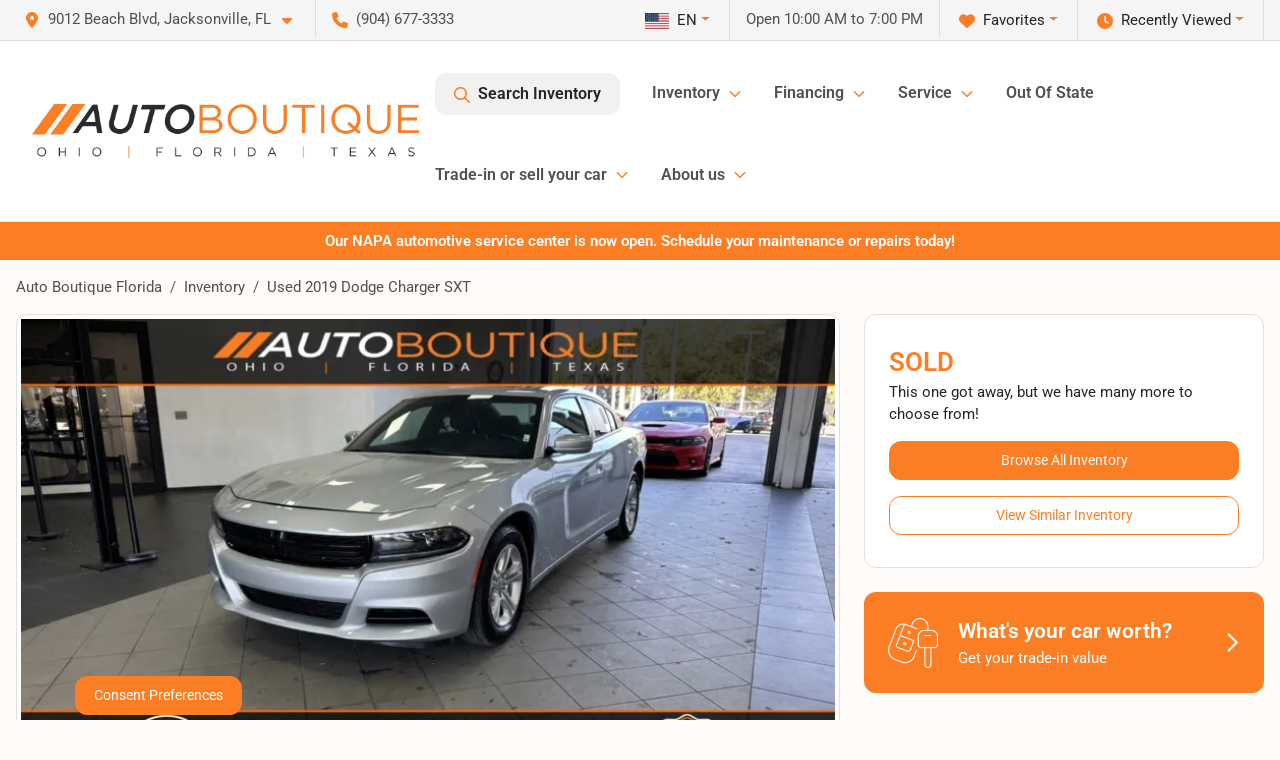

--- FILE ---
content_type: text/html; charset=utf-8
request_url: https://www.autoboutiqueflorida.com/vehicle-details/used-2019-dodge-charger-sxt-2c3cdxbg2kh702635
body_size: 33359
content:
<!DOCTYPE html><html lang="en"><head><meta charSet="utf-8" data-next-head=""/><meta name="viewport" content="width=device-width, initial-scale=1.0" class="jsx-2937452161" data-next-head=""/><link rel="icon" href="https://static.overfuel.com/dealers/auto-boutique-florida-/image/favicon-32x32.png" class="jsx-2937452161" data-next-head=""/><link rel="apple-touch-icon" sizes="180x180" href="https://static.overfuel.com/dealers/auto-boutique-florida-/image/apple-touch-icon.png" class="jsx-2937452161" data-next-head=""/><link rel="icon" type="image/png" sizes="192x192" href="https://static.overfuel.com/dealers/auto-boutique-florida-/image/android-chrome-192x192.png" class="jsx-2937452161" data-next-head=""/><link rel="icon" type="image/png" sizes="512x512" href="https://static.overfuel.com/dealers/auto-boutique-florida-/image/android-chrome-512x512.png" class="jsx-2937452161" data-next-head=""/><meta name="format-detection" content="telephone=no,address=no" class="jsx-2937452161" data-next-head=""/><link rel="preload" href="/font/roboto-v48-latin-regular.woff2" as="font" type="font/woff2" crossorigin="anonymous" class="jsx-b1edb5e55a1a9cb8" data-next-head=""/><link rel="preload" href="/font/roboto-v48-latin-600.woff2" as="font" type="font/woff2" crossorigin="anonymous" class="jsx-b1edb5e55a1a9cb8" data-next-head=""/><link rel="preload" href="/font/roboto-v48-latin-900.woff2" as="font" type="font/woff2" crossorigin="anonymous" class="jsx-b1edb5e55a1a9cb8" data-next-head=""/><title data-next-head="">Used 2019 Dodge Charger SXT for sale in Jacksonville, FL at Auto Boutique Florida | VIN: 2C3CDXBG2KH702635</title><meta name="description" content="Used gray 2019 Dodge Charger SXT for sale in Jacksonville, Florida at Auto Boutique Florida | $14,045 | STK# 14331" data-next-head=""/><meta property="og:title" content="Used 2019 Dodge Charger SXT for sale in Jacksonville, FL at Auto Boutique Florida | VIN: 2C3CDXBG2KH702635" data-next-head=""/><meta property="og:site_name" content="Auto Boutique Florida" data-next-head=""/><meta property="og:type" content="website" data-next-head=""/><meta property="og:url" content="https://www.autoboutiqueflorida.com/vehicle-details/used-2019-dodge-charger-sxt-2c3cdxbg2kh702635" data-next-head=""/><meta property="og:description" content="Used gray 2019 Dodge Charger SXT for sale in Jacksonville, Florida at Auto Boutique Florida | $14,045 | STK# 14331" data-next-head=""/><meta property="og:image" content="https://static.overfuel.com/photos/92/65252/4c6539f7338244dc882606c7ef3a83e0.webp" data-next-head=""/><link rel="canonical" href="https://www.autoboutiqueflorida.com/vehicle-details/used-2019-dodge-charger-sxt-2c3cdxbg2kh702635" data-next-head=""/><link rel="preload" href="/_next/static/css/58b43e3c8017d3ba.css" as="style"/><link rel="preload" href="/_next/static/css/b60c7510b0bb27b3.css" as="style"/><script type="application/ld+json" class="jsx-2937452161" data-next-head="">{"@context":"https://schema.org","@type":"Organization","url":"https://www.autoboutiqueflorida.com","logo":"https://static.overfuel.com/dealers/auto-boutique-florida-/image/android-chrome-192x192.png"}</script><link rel="preload" as="image" imageSrcSet="https://static.overfuel.com/dealers/auto-boutique-florida-/image/AutoBoutique-OFT-Charcoal-Original.webp?w=640&amp;q=80 1x, https://static.overfuel.com/dealers/auto-boutique-florida-/image/AutoBoutique-OFT-Charcoal-Original.webp?w=828&amp;q=80 2x" fetchPriority="high" data-next-head=""/><link rel="preload" as="image" imageSrcSet="https://static.overfuel.com/dealers/auto-boutique-florida-/image/AutoBoutique-OFT-Charcoal-Original.webp?w=256&amp;q=80 1x, https://static.overfuel.com/dealers/auto-boutique-florida-/image/AutoBoutique-OFT-Charcoal-Original.webp?w=640&amp;q=80 2x" fetchPriority="high" data-next-head=""/><link rel="preload" as="image" imageSrcSet="https://static.overfuel.com/photos/92/65252/4c6539f7338244dc882606c7ef3a83e0.webp?w=1080&amp;q=80 1x, https://static.overfuel.com/photos/92/65252/4c6539f7338244dc882606c7ef3a83e0.webp?w=1920&amp;q=80 2x" fetchPriority="high" data-next-head=""/><script id="gainit" data-nscript="beforeInteractive">
            window.dataLayer = window.dataLayer || [];
            function gtag(){ window.dataLayer.push(arguments); }
            gtag('js', new Date());
            gtag('config', 'G-TWX1GBPKZN');
            
          </script><link rel="stylesheet" href="/_next/static/css/58b43e3c8017d3ba.css" data-n-g=""/><link rel="stylesheet" href="/_next/static/css/b60c7510b0bb27b3.css" data-n-p=""/><noscript data-n-css=""></noscript><script defer="" noModule="" src="/_next/static/chunks/polyfills-42372ed130431b0a.js"></script><script id="gatag" src="/gtag/js?id=G-TWX1GBPKZN&amp;l=dataLayer" defer="" data-nscript="beforeInteractive"></script><script defer="" src="/_next/static/chunks/8475.47831073e1b6ffaf.js"></script><script defer="" src="/_next/static/chunks/5601.9c144d6328ba2581.js"></script><script defer="" src="/_next/static/chunks/4744.3238be3c0e11f459.js"></script><script defer="" src="/_next/static/chunks/748.5b32b063aed95ea9.js"></script><script defer="" src="/_next/static/chunks/2056.7066055d529f184e.js"></script><script defer="" src="/_next/static/chunks/04ce947b-1a2fb7fb7f4eb2eb.js"></script><script defer="" src="/_next/static/chunks/7115-0e695373b530fcce.js"></script><script defer="" src="/_next/static/chunks/2439-be50dbabb48591ef.js"></script><script defer="" src="/_next/static/chunks/9320-d3cb4c548ab2883c.js"></script><script defer="" src="/_next/static/chunks/655-86440d0c2b6ce15e.js"></script><script defer="" src="/_next/static/chunks/4159-72e26b6c8b5e4fcf.js"></script><script defer="" src="/_next/static/chunks/1646-3e7dd0c8dea625e4.js"></script><script defer="" src="/_next/static/chunks/2033-046dc920333b53d6.js"></script><script defer="" src="/_next/static/chunks/872.15bd6bfb5d8cdca5.js"></script><script defer="" src="/_next/static/chunks/4610.a8b76b575b1e2343.js"></script><script defer="" src="/_next/static/chunks/3014.a9a0b5ab652f98e8.js"></script><script defer="" src="/_next/static/chunks/476.d481209788d7a27f.js"></script><script defer="" src="/_next/static/chunks/8482.8baad0095653a39f.js"></script><script defer="" src="/_next/static/chunks/6985.c321d642c328bfd5.js"></script><script defer="" src="/_next/static/chunks/4851.6e2fd352c54a4585.js"></script><script defer="" src="/_next/static/chunks/1125.0f3e2bffafc335fe.js"></script><script src="/_next/static/chunks/webpack-3096477640017ede.js" defer=""></script><script src="/_next/static/chunks/framework-493b78e0283065bc.js" defer=""></script><script src="/_next/static/chunks/main-4160b4150da9d1fa.js" defer=""></script><script src="/_next/static/chunks/pages/_app-966ebd129f1d31fe.js" defer=""></script><script src="/_next/static/chunks/8230-fd615141ef99310a.js" defer=""></script><script src="/_next/static/chunks/7856-db7bf741a0ee53d2.js" defer=""></script><script src="/_next/static/chunks/4587-68b5c796bc85d386.js" defer=""></script><script src="/_next/static/chunks/1423-568743aa178ed9eb.js" defer=""></script><script src="/_next/static/chunks/4761-d55ae15e52027e06.js" defer=""></script><script src="/_next/static/chunks/6554-17ce05496a22ed1d.js" defer=""></script><script src="/_next/static/chunks/4204-2d23ae957a7fea54.js" defer=""></script><script src="/_next/static/chunks/8670-5388bb14ca8a6ed3.js" defer=""></script><script src="/_next/static/chunks/5092-e77296cb7b41380d.js" defer=""></script><script src="/_next/static/chunks/2775-e461764e18ed7ff3.js" defer=""></script><script src="/_next/static/chunks/pages/inventory/%5Bvdp-vehicle-details%5D-af968c3137d77a98.js" defer=""></script><script src="/_next/static/egUmD97dG7e0N3tYG93tb/_buildManifest.js" defer=""></script><script src="/_next/static/egUmD97dG7e0N3tYG93tb/_ssgManifest.js" defer=""></script><style id="__jsx-b1edb5e55a1a9cb8">@font-face{font-display:s block;font-family:"Roboto";font-style:normal;font-weight:400;src:url("/font/roboto-v48-latin-regular.woff2")format("woff2")}@font-face{font-display:block;font-family:"Roboto";font-style:normal;font-weight:600;src:url("/font/roboto-v48-latin-600.woff2")format("woff2")}@font-face{font-display:block;font-family:"Roboto";font-style:normal;font-weight:900;src:url("/font/roboto-v48-latin-900.woff2")format("woff2")}body{font-family:"Roboto",system-ui,Arial,sans-serif!important}</style><style id="__jsx-2937452161">:root{--color-primary:#fb7e24;--color-secondary:#111;--color-highlight:#fb7e24;--persistent-banner-background-color:#fb7e24;--persistent-banner-text-color:#ffffff;--srp-height:56%;--cookie-consent-bg:#343a40;--cookie-consent-text:#fff;--cookie-consent-link:#fff}body{letter-spacing:0;background:#fffbf8;font-size:.95rem;top:0px!important} #mobile-nav{background:#fff}#header-nav ul li{position:relative;color:#4e5155;display:inline-block;padding:1.5rem 1rem;text-transform:none;font-size:16px}#header-nav a.noChildren{color:#4e5155}.text-primary,svg.text-primary,.blog-article a:not(.btn),.blog-article a:not(.btn):visited{color:var(--color-primary)!important;fill:var(--color-primary)}.blog-article a:not(.btn) svg,.blog-article a:not(.btn):visited svg{fill:var(--color-primary)!important}.bg-preheader{background:#f5f5f5;color:#4e5155}.text-preheader{color:#4e5155!important}.bg-preheader i,.bg-preheader svg,.bg-preheader .dropdown-toggle::after{color:#fb7e24!important;fill:#fb7e24!important}.bg-header{background:#fff}.bg-footer{background:#fff}.bg-heroSearch{background:black;padding:6rem 0;position:relative;overflow-x:clip;-webkit-background-size:cover!important;-moz-background-size:cover!important;-o-background-size:cover!important;background-size:cover!important;background-position:center center;background-repeat:no-repeat}.bg-heroSearch #hero-img{left:0;bottom:0}.text-highlight{color:#fb7e24!important}.btn-outline-primary,.btn-outline-primary:hover{border-color:var(--color-primary);color:var(--color-primary)}.btn-outline-primary svg,.btn-outline-primary:hover svg,.btn-link svg{fill:var(--color-primary)}#top-banner svg{fill:#fff!important}.btn-outline-primary:focus{color:inherit}.btn-default:active{color:white!important}.btn-default:active svg{fill:white}.btn-link.show svg{fill:white!important}.btn-link.show::after{color:#fff!important}.cElement a,.cElement a:hover{color:var(--color-primary)}.cElement a.btn:not(.btn-outline-primary):not(.btn-primary){color:#fff}.split-boxes{background-image:linear-gradient(90deg,var(--color-secondary),var(--color-secondary)50%,var(--color-primary)0,var(--color-primary))}.img-srp-container:before{display:block;content:"";width:100%;padding-top:56%}.btn-outline-primary:disabled{color:var(--color-primary)!important;border-color:var(--color-primary)!important}.aiBg{position:relative;background:linear-gradient(90deg,var(--color-primary),#ccc);border-radius:14px;padding:2px}.aiBg input{border:0!important;z-index:5}.react-datepicker__day--selected,.react-datepicker__day--in-selecting-range,.react-datepicker__day--in-range,.react-datepicker__month-text--selected,.react-datepicker__month-text--in-selecting-range,.react-datepicker__month-text--in-range,.react-datepicker__quarter-text--selected,.react-datepicker__quarter-text--in-selecting-range,.react-datepicker__quarter-text--in-range,.react-datepicker__year-text--selected,.react-datepicker__year-text--in-selecting-range,.react-datepicker__year-text--in-range,.react-datepicker__day--keyboard-selected:hover,.react-datepicker__month-text--keyboard-selected:hover,.react-datepicker__quarter-text--keyboard-selected:hover,.react-datepicker__year-text--keyboard-selected:hover{background-color:var(--color-primary);color:white}.text-secondary{color:var(--color-secondary)!important}.ribbon span{background-color:var(--color-primary)!important}.border-primary,html:not([dir=rtl]) .border-primary,html[dir=rtl] .border-primary{border-color:var(--color-primary)!important}.drag-active{border:1px dashed var(--color-primary)!important}.progress-bar,.bg-primary,.badge-primary,.btn-primary,.nav-pills .nav-link.active,.nav-pills .nav-link.active:hover,.nav-pills .nav-link.active:focus,.btn-check:checked+.btn,.btn.active,.btn.show,.btn:first-child:active,:not(.btn-check)+.btn:active{background-color:var(--color-primary)!important}.btn-primary,.btn-check:checked+.btn,.btn.active,.btn.show,.btn:first-child:active,:not(.btn-check)+.btn:active{border-color:var(--color-primary)!important}.btn-secondary{background-color:var(--color-secondary)!important;border-color:var(--color-secondary)!important}.btn-secondary:focus,.btn-secondary.focus{border-color:var(--color-secondary)!important}.btn-primary:focus,.btn-primary.focus{border-color:var(--color-primary)!important}.btn-primary.disabled,.btn-primary:disabled{border-color:var(--color-primary)!important;background:var(--color-primary)!important}.border-theme,.btn-group .btn-primary,.input-group-prepend .btn-primary,.input-group-append .btn-primary{border-color:var(--color-primary)!important}.rdp-button:focus:not([disabled]),.rdp-button:active:not([disabled]){background-color:#f5f5f5!important;border-color:var(--color-primary)!important}.rdp-day_selected:not([disabled]),.rdp-day_selected:focus:not([disabled]),.rdp-day_selected:active:not([disabled]),.rdp-day_selected:hover:not([disabled]){background-color:var(--color-primary)!important}.btn-group .active svg{color:var(--color-primary)!important}#header-nav ul li::after{border-color:var(--color-primary)!important}.bg-secondary,.badge-secondary{background-color:var(--color-secondary)!important;color:white!important}#languagedropdown{color:#4e5155;text-decoration:none;margin-top:-3px}.goog-te-combo{width:100%;background:#f5f5f5!important;color:#4e5155!important;border:none;font-size:.9rem!important;font-family:inherit!important;margin:1px 0!important;-webkit-appearance:none}#persistent_banner_desktop,#persistent_banner_mobile,#persistent_banner_desktop a,#persistent_banner_mobile a{background-color:#fb7e24;z-index:5;color:#ffffff!important}.gg-app{z-index:1!important}@media(max-width:575px){.bg-heroSearch #hero-img-mobile{object-fit:cover;width:100%!important;height:100%!important;top:0}
        }@media(min-width:576px){.bg-heroSearch{padding:7rem 0;position:relative;background-image:url("https://static.overfuel.com/dealers/auto-boutique-florida-/image/AutoBoutiqueFLHeroImage.webp");-webkit-background-size:cover!important;-moz-background-size:cover!important;-o-background-size:cover!important;background-size:cover!important;background-position:top center;background-repeat:no-repeat}.srpCardLocation{cursor:default!important}.srpCardLocation .fa-phone{display:none!important}}#top-banner {background-color: #fb7e24 !important; }
        
        @media (max-width: 575px) {
	.bg-heroSearch { padding: 2rem 0; }
}
.bg-heroSearch h1,
h1, h2, h3 { font-weight: 900 !important; }

.bg-footer { background: #000 !important; }
#currentLocation { display: block; }
.srp-guarantee { display: none; }

.uar-standalone-product-credit-application { min-height: 1000px; }

.prodigyCLSfix { min-height: 45px !important; }
.prodigyCLSfix button { border-radius: 6px !important; }
.prodigy-pricing-button-group .prodigy-button-large {
	min-height: 0 !important;
	padding: 9px 18px !important;
	text-align: left !important;
	font-size: .894rem !important;
	border-radius: 12px !important;
	background: white !important;
	color: #4e5155 !important;
}

#top-banner { background-color: #000 !important; }

.t-consentPrompt { z-index: 2147483647 !important; }

/* hide e-price from SRP */
#inventory-grid div[data-test="ePrice"] { display: none; }

@media screen and (max-width: 575px) {
  .c-offer p.h1 { font-size: 24px !important; }
}

        

        
      </style><style id="__jsx-3900813351">.container-fluid{max-width:2548px!important}#desktop-search{width:100%}#header-nav ul li,#search_desktop{font-weight:600}#header-nav ul li ul{top:3.5rem;border-radius:12px}#header-nav ul>li:last-of-type{padding-right:0!important}#header-nav ul li ul li{font-weight:normal!important}.searchInventory{border-color:#E8E8E8!important;padding:1.5rem 1rem}.searchInventory svg{fill:#fb7e24}#googletranslate{padding-top:.6rem}.route-home #persistent-search{display:none}.card{overflow:hidden;border:1px solid transparent!important;box-shadow:0 0 0!important;border:1px solid#e1e1e1!important;border-radius:12px!important}.card-header{border-radius:12px 12px 0 0!important}.card-footer:last-child{border-radius:0 0 12px 12px!important}.rounded,.btn,input,.form-control,#home-search-wrapper,.custom-select{border-radius:12px!important}.rounded_bottom{border-bottom-left-radius:12px;border-bottom-right-radius:12px}.btn-group .btn:first-child{border-radius:12px 0 0 12px!important}.btn-group .btn:last-child{border-radius:0 12px 12px 0!important}.btn-group .btn{border-radius:0!important}.btn-group .btn.active{border-color:#fb7e24!important}.input-group>.form-control:not(.border-radius-0):not(:first-child),.input-group>.custom-select:not(.border-radius-0):not(:first-child){border-radius:0 12px 12px 0!important}.input-group>.input-group-text.prepend:first-of-type{border-radius:12px 0 0 12px!important}.input-group>.input-group-text.append:last-of-type{border-radius:0 12px 12px 0!important}.border-radius-0{border-radius:0 0 0 0!important;border-bottom-right-radius:0!important;border-bottom-left-radius:0!important;border-top-right-radius:0!important;border-top-left-radius:0!important}.accordion-item:first-of-type{border-radius:12px 12px 0 0!important}.accordion-item:last-of-type{border-radius:0 0 12px 12px!important}</style></head><body> <link rel="preload" as="image" imageSrcSet="https://static.overfuel.com/dealers/auto-boutique-florida-/image/AutoBoutique-OFT-Charcoal-Original.webp?w=640&amp;q=80 1x, https://static.overfuel.com/dealers/auto-boutique-florida-/image/AutoBoutique-OFT-Charcoal-Original.webp?w=828&amp;q=80 2x" fetchPriority="high"/><link rel="preload" as="image" imageSrcSet="https://static.overfuel.com/dealers/auto-boutique-florida-/image/AutoBoutique-OFT-Charcoal-Original.webp?w=256&amp;q=80 1x, https://static.overfuel.com/dealers/auto-boutique-florida-/image/AutoBoutique-OFT-Charcoal-Original.webp?w=640&amp;q=80 2x" fetchPriority="high"/><link rel="preload" as="image" imageSrcSet="https://static.overfuel.com/photos/92/65252/4c6539f7338244dc882606c7ef3a83e0.webp?w=1080&amp;q=80 1x, https://static.overfuel.com/photos/92/65252/4c6539f7338244dc882606c7ef3a83e0.webp?w=1920&amp;q=80 2x" fetchPriority="high"/><div id="__next"><script type="application/ld+json" class="jsx-2937452161">{"@context":"https://schema.org","@type":["AutoDealer","LocalBusiness"],"name":"Auto Boutique Florida","image":"https://static.overfuel.com/dealers/auto-boutique-florida-/image/auto-boutique-og-florida.webp","@id":"https://www.autoboutiqueflorida.com/#organization","url":"https://www.autoboutiqueflorida.com/","telephone":"+19046773333","address":{"@type":"PostalAddress","streetAddress":"9012 Beach Blvd","addressLocality":"Jacksonville","addressRegion":"FL","postalCode":"32216","addressCountry":"US"},"geo":{"@type":"GeoCoordinates","latitude":30.2860017,"longitude":-81.5619549},"openingHoursSpecification":[{"@type":"OpeningHoursSpecification","dayOfWeek":"Monday","opens":"10:00","closes":"19:00"},{"@type":"OpeningHoursSpecification","dayOfWeek":"Tuesday","opens":"10:00","closes":"19:00"},{"@type":"OpeningHoursSpecification","dayOfWeek":"Wednesday","opens":"10:00","closes":"19:00"},{"@type":"OpeningHoursSpecification","dayOfWeek":"Thursday","opens":"10:00","closes":"19:00"},{"@type":"OpeningHoursSpecification","dayOfWeek":"Friday","opens":"10:00","closes":"19:00"},{"@type":"OpeningHoursSpecification","dayOfWeek":"Saturday","opens":"10:00","closes":"18:00"},{"@type":"OpeningHoursSpecification","dayOfWeek":"Sunday","opens":"11:00","closes":"16:00"}],"sameAs":["https://www.facebook.com/autoboutiqueflorida","https://www.instagram.com/autoboutiqueflorida/","https://www.youtube.com/channel/UCmMud2guVzHE23QeNABynDQ"],"aggregateRating":{"@type":"AggregateRating","ratingValue":4.7,"reviewCount":12413},"hasMap":"https://maps.google.com/?q=9012+Beach+Blvd+Jacksonville+FL+32216","contactPoint":[{"@type":"ContactPoint","contactType":"Sales","telephone":"+19046773333","availableLanguage":["English","Spanish"],"areaServed":"US"}],"knowsAbout":["used cars","trade-in","auto financing","vehicle service"]}</script><div translate="no" class="jsx-2937452161 notranslate"><div id="google_translate_element" style="display:none" class="jsx-2937452161"></div></div><div class="mode-undefined full_width route-vdp"><header role="banner" class="d-none d-xl-block " id="header-desktop"><div class="border-bottom bg-preheader text-preheader theme-light"><div class="container-fluid"><div class="row"><div class="col"><div class="py-2 ps-2 pe-3 d-inline-block cursor-pointer border-end position-relative locationDropdown" role="button" data-cy="header-location-dropdown"><span class="d-inline-block faIcon ofa-solid ofa-location-dot me-2"><svg height="16" width="16" fill="inherit"><use xlink:href="/solid.svg#location-dot"></use></svg></span><span class="d-inline-block me-1 notranslate">9012 Beach Blvd, Jacksonville, FL<span class="d-inline-block faIcon ofa-solid ofa-caret-down ms-2"><svg height="16" width="16" fill="inherit"><use xlink:href="/solid.svg#caret-down"></use></svg></span></span></div><div class="py-2  px-3 d-inline-block "><span data-cy="header-phone" role="button" class="text-preheader"><span class="d-inline-block faIcon ofa-solid ofa-phone me-2"><svg height="16" width="16" fill="inherit"><use xlink:href="/solid.svg#phone"></use></svg></span>(904) 677-3333</span></div><div class="float-end py-2 text-end border-end"><div class="dropdown"><button type="button" id="recents" aria-expanded="false" class="py-0 text-decoration-none  dropdown-toggle btn btn-link"><span class="d-inline-block faIcon ofa-solid ofa-clock me-2 float-start mt-0"><svg height="16" width="16" fill="inherit"><use xlink:href="/solid.svg#clock"></use></svg></span>Recently Viewed</button></div></div><div class="float-end py-2 border-end text-end"><div class="dropdown"><button type="button" id="favorites" aria-expanded="false" class="py-0 text-decoration-none  dropdown-toggle btn btn-link"><span class="d-inline-block faIcon ofa-solid ofa-heart me-2"><svg height="16" width="16" fill="inherit"><use xlink:href="/solid.svg#heart"></use></svg></span>Favorites</button></div></div><div class="py-2 px-3 float-end text-end border-end" id="currentLocation"><span>Open 10:00 AM to 7:00 PM</span></div><div class="float-end py-2 border-end text-end"></div></div></div></div></div><div class="px-3 border-bottom bg-header position-relative py-2" id="interior_header"><div class="container-fluid"><div class="d-flex align-items-center"><a title="Auto Boutique Florida" id="logo-link" href="/"><img alt="Auto Boutique Florida" id="logo" fetchPriority="high" loading="eager" width="387" height="54" decoding="async" data-nimg="1" style="color:transparent" srcSet="https://static.overfuel.com/dealers/auto-boutique-florida-/image/AutoBoutique-OFT-Charcoal-Original.webp?w=640&amp;q=80 1x, https://static.overfuel.com/dealers/auto-boutique-florida-/image/AutoBoutique-OFT-Charcoal-Original.webp?w=828&amp;q=80 2x" src="https://static.overfuel.com/dealers/auto-boutique-florida-/image/AutoBoutique-OFT-Charcoal-Original.webp?w=828&amp;q=80"/></a><div class="ms-auto" id="header-nav"><ul><li class="searchInventory"><button type="button" id="search_desktop" title="Browse Inventory" class="text-decoration-none text-dark bg-light btn btn-link"><span class="d-inline-block faIcon ofa-regular ofa-magnifying-glass me-2"><svg height="16" width="16" fill="inherit"><use xlink:href="/regular.svg#magnifying-glass"></use></svg></span>Search Inventory</button></li><li class="cursor-pointer">Inventory<span class="d-inline-block faIcon ofa-regular ofa-angle-down ms-2 text-primary"><svg height="15" width="14" fill="#fb7e24"><use xlink:href="/regular.svg#angle-down"></use></svg></span><ul><li class="cursor-pointer"><a target="_self" title="All Inventory" class="" href="/used-vehicles-jacksonville-fl">All Inventory</a></li><li class="cursor-pointer"><a target="_self" title="Cars" class="" href="/cars">Cars</a></li><li class="cursor-pointer"><a target="_self" title="Trucks" class="" href="/trucks">Trucks</a></li><li class="cursor-pointer"><a target="_self" title="SUVs" class="" href="/suvs">SUVs</a></li><li class="cursor-pointer"><a target="_self" title="Passenger Vans &amp; Minivans" class="" href="/vans">Passenger Vans &amp; Minivans</a></li><li class="cursor-pointer"><a target="_self" title="Cargo Vans" class="" href="/cargo-vans">Cargo Vans</a></li><li class="cursor-pointer"><a target="_self" title="Hybrids &amp; Electric" class="" href="/electric-hybrid">Hybrids &amp; Electric</a></li></ul></li><li class="cursor-pointer">Financing<span class="d-inline-block faIcon ofa-regular ofa-angle-down ms-2 text-primary"><svg height="15" width="14" fill="#fb7e24"><use xlink:href="/regular.svg#angle-down"></use></svg></span><ul><li class="cursor-pointer"><a target="_self" title="Get Pre-qualified" class="" href="/get-pre-qualified">Get Pre-qualified</a></li><li class="cursor-pointer"><a target="_self" title="Credit Application" class="" href="/business-credit-application">Credit Application</a></li><li class="cursor-pointer"><a target="_self" title="Car Loan Calculator" class="" href="/car-loan-calculator">Car Loan Calculator</a></li></ul></li><li class="cursor-pointer">Service<span class="d-inline-block faIcon ofa-regular ofa-angle-down ms-2 text-primary"><svg height="15" width="14" fill="#fb7e24"><use xlink:href="/regular.svg#angle-down"></use></svg></span><ul><li class="cursor-pointer"><a target="_self" title="Schedule Service" class="" href="/auto-service-jacksonville">Schedule Service</a></li><li class="cursor-pointer"><a target="_self" title="Service Offers" class="" href="/service-offers">Service Offers</a></li></ul></li><li class="cursor-pointer"><a target="_self" title="Out Of State" class="noChildren" href="/out-of-state-sales-jacksonville-fl">Out Of State</a></li><li class="cursor-pointer">Trade-in or sell your car<span class="d-inline-block faIcon ofa-regular ofa-angle-down ms-2 text-primary"><svg height="15" width="14" fill="#fb7e24"><use xlink:href="/regular.svg#angle-down"></use></svg></span><ul><li class="cursor-pointer"><a target="_self" title="Value Your Trade" class="" href="/trade-in-or-sell-your-vehicle">Value Your Trade</a></li><li class="cursor-pointer"><a target="_self" title="Get Cash For Your Car" class="" href="/kelley-blue-book-instant-cash-offer">Get Cash For Your Car</a></li><li class="cursor-pointer"><a target="_self" title="How It Works" class="" href="/auto-boutique-trade-in-center">How It Works</a></li></ul></li><li class="cursor-pointer">About us<span class="d-inline-block faIcon ofa-regular ofa-angle-down ms-2 text-primary"><svg height="15" width="14" fill="#fb7e24"><use xlink:href="/regular.svg#angle-down"></use></svg></span><ul><li class="cursor-pointer"><a target="_self" title="Our Dealership" class="" href="/contactus">Our Dealership</a></li><li class="cursor-pointer"><a target="_self" title="Auto Boutique Guarantee" class="" href="/auto-boutique-guarantee">Auto Boutique Guarantee</a></li><li class="cursor-pointer"><a target="_self" title="Testimonials" class="" href="/auto-boutique-florida-dealership-customer-reviews">Testimonials</a></li><li class="cursor-pointer"><a target="_self" title="Auto Blog" class="" href="/blog">Auto Blog</a></li></ul></li></ul></div></div><div class="clearfix"></div></div></div><div id="openclosed" class="bg-secondary py-2 px-3 text-white text-center d-none">Open from 10:00 AM to 7:00 PM</div></header><div id="mobile-nav" class="border-bottom border-bottom d-xl-none position-fixed d-flex align-items-center w-100"><div class="d-flex w-100 align-items-center " id="mobile-header"><div class="text-left w-100 ps-2" id="mobile-logo"><img alt="Auto Boutique Florida" fetchPriority="high" loading="eager" width="246" height="36" decoding="async" data-nimg="1" style="color:transparent" srcSet="https://static.overfuel.com/dealers/auto-boutique-florida-/image/AutoBoutique-OFT-Charcoal-Original.webp?w=256&amp;q=80 1x, https://static.overfuel.com/dealers/auto-boutique-florida-/image/AutoBoutique-OFT-Charcoal-Original.webp?w=640&amp;q=80 2x" src="https://static.overfuel.com/dealers/auto-boutique-florida-/image/AutoBoutique-OFT-Charcoal-Original.webp?w=640&amp;q=80"/></div><div class="my-0 ms-auto mobilePhone px-2 "><span class="d-inline-block faIcon ofa-solid ofa-phone h3 my-0"><svg height="25" width="25" fill="#4e5155"><use xlink:href="/solid.svg#phone"></use></svg></span></div><div class="text-end ps-2 "><span class="d-inline-block faIcon ofa-solid ofa-bars h2 me-1 mb-0 mt-n1"><svg height="29" width="29" fill="#4e5155"><use xlink:href="/solid.svg#bars"></use></svg></span></div></div></div><div style="height:63px" class="d-block d-xl-none" id="mobile-nav-spacer"></div><div id="persistent_banner_desktop"><div class="container"><a title="Click here to see special promotion" class="cursor-pointer" href="/auto-service-jacksonville"><span class="py-2 text-center d-block">Our NAPA automotive service center is now open. Schedule your maintenance or repairs today!</span></a></div></div><script type="application/ld+json">{"@context":"https://schema.org/","@type":["Product","Car"],"name":"2019 Dodge Charger SXT","image":"https://static.overfuel.com/photos/92/65252/4c6539f7338244dc882606c7ef3a83e0.webp","vehicleIdentificationNumber":"2C3CDXBG2KH702635","offers":{"@type":"Offer","priceCurrency":"USD","price":14045,"availability":"https://schema.org/OutOfStock","priceValidUntil":"2026-03-05"},"additionalProperty":[{"@type":"PropertyValue","name":"Horsepower","value":"292 hp"},{"@type":"PropertyValue","name":"Torque","value":"260 lb-ft"},{"@type":"PropertyValue","name":"Fuel Economy (City)","value":"19 MPG"},{"@type":"PropertyValue","name":"Fuel Type","value":"Gasoline"},{"@type":"PropertyValue","name":"Transmission","value":"8-Speed Automatic w/OD"},{"@type":"PropertyValue","name":"Drive Type","value":"RWD"}],"itemCondition":"https://schema.org/UsedCondition","description":"Pre-owned 2019 Dodge Charger SXT in Jacksonville, FL","brand":{"@type":"Brand","name":"Dodge"},"model":"Charger","vehicleConfiguration":"SXT","vehicleModelDate":2019,"mileageFromOdometer":{"@type":"QuantitativeValue","value":80248,"unitCode":"SMI"},"color":"Gray","vehicleInteriorColor":"Black","vehicleInteriorType":"Standard","bodyType":"sedan","vehicleEngine":{"@type":"EngineSpecification","fuelType":"Gasoline"},"vehicleTransmission":"Automatic","numberOfDoors":4,"driveWheelConfiguration":"https://schema.org/RearWheelDriveConfiguration"}</script><div class="my-3 d-none d-xl-block container"><ol class="breadcrumb my-3 d-none d-xl-flex" itemScope="" itemType="https://schema.org/BreadcrumbList"><li class="breadcrumb-item notranslate" itemProp="itemListElement" itemScope="" itemType="https://schema.org/ListItem"><a itemProp="item" href="/"><span itemProp="name">Auto Boutique Florida</span></a><meta itemProp="position" content="1"/></li><li class="breadcrumb-item" itemProp="itemListElement" itemScope="" itemType="https://schema.org/ListItem"><a title="Inventory" itemProp="item" href="/used-vehicles-jacksonville-fl"><span itemProp="name">Inventory</span></a><meta itemProp="position" content="2"/></li><li class="breadcrumb-item active" itemProp="itemListElement" itemScope="" itemType="https://schema.org/ListItem"><span itemProp="name">Used 2019 Dodge Charger SXT</span><meta itemProp="position" content="3"/></li></ol></div><main role="main" class="mt-3 mb-3 mb-sm-5 vdp_pre-owned make_dodge body_sedan has-discount  container"><div class="row"><div class="col-xl-8"><div class="bg-white card"><div class="py-0 px-0 py-sm-1 px-sm-1 card-body"><div class="p-0 p-lg-1 photoCount1"><img alt="2019 Dodge Charger SXT for sale in Jacksonville, FL" fetchPriority="high" loading="eager" width="926" height="694" decoding="async" data-nimg="1" class="img-fluid" style="color:transparent" srcSet="https://static.overfuel.com/photos/92/65252/4c6539f7338244dc882606c7ef3a83e0.webp?w=1080&amp;q=80 1x, https://static.overfuel.com/photos/92/65252/4c6539f7338244dc882606c7ef3a83e0.webp?w=1920&amp;q=80 2x" src="https://static.overfuel.com/photos/92/65252/4c6539f7338244dc882606c7ef3a83e0.webp?w=1920&amp;q=80"/></div></div><div class="border-top py-2 border-bottom card-footer"><div><div class="text-start"><div class="ms-auto float-xl-end mt-2"><button type="button" style="display:none" class="spin-car btn btn-primary"><span class="d-inline-block faIcon ofa-solid ofa-circle-play me-2"><svg height="16" width="16" fill="inherit"><use xlink:href="/solid.svg#circle-play"></use></svg></span>360° walk-around</button></div><h1 data-cy="vehicle-title" class="h3 mt-0 mb-2 font-weight-bold notranslate">2019 Dodge Charger SXT</h1><div class="vdp-miles">80,248 miles</div><div class="d-none" id="td_year">2019</div><div class="d-none" id="td_make">Dodge</div><div class="d-none" id="td_model">Charger</div></div></div></div><div class="d-block bg-white d-xl-none pb-2 card-footer"><p class="font-weight-bold text-xlarge mt-1 mb-0"><span class="text-primary">SOLD</span></p><p>This one got away, but we have many more to choose from!</p><a title="Browse Inventory" class="btn btn-primary w-100 mb-3" href="/used-vehicles-jacksonville-fl?utm_source=website&amp;utm_medium=internallink&amp;utm_campaign=sold-inventory&amp;utm_id=2C3CDXBG2KH702635">Browse All Inventory</a><a title="View Similar Inventory" class="btn btn-outline-primary w-100 mb-2" href="/vehicle-details/used-2019-dodge-charger-sxt-2c3cdxbg2kh702635#relatedvehicles?utm_source=website&amp;utm_medium=internallink&amp;utm_campaign=sold-inventory&amp;utm_id=2C3CDXBG2KH702635">View Similar Inventory</a></div><div class="d-block d-xl-none bg-white text-center p-0 card-footer"></div><div class="px-4 py-3 bg-lighter font-weight-bold card-footer"><div class="d-flex align-items-center row"><div class="text-center text-md-start col-md-8 col-12"><h2 class="h5 my-0 font-weight-bold">2019 Dodge Charger SXT<!-- --> Details</h2></div><div class="text-center text-md-end col-md-4 col-12"></div></div></div><div class="px-4 py-3 bg-white card-footer"><div class="row"><div class="col-sm-6"><table class="table card-table table-borderless inventory-table vehicledetails"><tbody><tr class="ps-0 tr_condition"><td width="50%"><b>Condition</b></td><td class="pe-0">Pre-owned</td></tr><tr class="ps-0 notranslate tr_body"><td width="50%"><b>Body Type</b></td><td class="pe-0">Sedan</td></tr><tr class="ps-0 tr_trim"><td width="50%"><b>Trim</b></td><td class="pe-0">SXT</td></tr><tr class="ps-0 tr_series"><td width="50%"><b>Series</b></td><td class="pe-0">SXT RWD</td></tr><tr class="ps-0 tr_stocknumber"><td width="50%"><b>Stock #</b></td><td class="pe-0">14331</td></tr><tr class="ps-0 notranslate tr_vin"><td width="50%"><b>VIN</b></td><td class="pe-0"><span data-vin="2C3CDXBG2KH702635">2C3CDXBG2KH702635</span></td></tr><tr class="ps-0 tr_exteriorcolor"><td width="50%"><b>Exterior Color</b></td><td class="pe-0"><span class="colorIndicator ms-0 me-1" style="background-color:Gray"></span>Triple Nickel Clearcoat</td></tr><tr class="ps-0 tr_interiorcolor"><td width="50%"><b>Interior Color</b></td><td class="pe-0"><span class="colorIndicator ms-0 me-1" style="background-color:Black"></span>Black</td></tr></tbody></table></div><div class="col-sm-6"><table class="table card-table table-borderless inventory-table vehicledetails"><tbody><tr class="ps-0 tr_seatingcapacity"><td width="50%"><b>Passengers</b></td><td class="pe-0">5</td></tr><tr class="ps-0 tr_drivetrain"><td width="50%"><b>Drivetrain</b></td><td class="pe-0">RWD</td></tr><tr class="ps-0 tr_maxhorsepower"><td width="50%"><b>Horsepower</b></td><td class="pe-0">292 hp @ 6350 RPM</td></tr><tr class="ps-0 tr_maxtorque"><td width="50%"><b>Torque</b></td><td class="pe-0">260 lb-ft @ 4800 RPM</td></tr><tr class="ps-0 tr_fuel"><td width="50%"><b>Fuel Type</b></td><td class="pe-0">Gasoline</td></tr><tr class="ps-0 tr_mpgcity"><td width="50%"><b>Fuel Economy</b></td><td class="pe-0">19<!-- --> City / <!-- -->30<!-- --> Hwy</td></tr><tr class="ps-0 tr_transmission"><td width="50%"><b>Transmission</b></td><td class="pe-0">8-Speed Automatic w/OD</td></tr><tr class="ps-0 tr_engine"><td width="50%"><b>Engine</b></td><td class="pe-0">Regular Unleaded V-6 3.6 L/220</td></tr><tr><td colSpan="2" class="p-0"><a title="Window Sticker" href="https://www.chrysler.com/hostd/windowsticker/getWindowStickerPdf.do?vin=2C3CDXBG2KH702635" target="_blank" class="bg-white d-flex align-items-center p-2 w-100 border rounded mt-1"><span class="d-inline-block px-2 py-1 bg-primary me-2 rounded"><span class="d-inline-block faIcon ofa-solid ofa-align-left text-white"><svg height="16" width="16" fill="white"><use xlink:href="/solid.svg#align-left"></use></svg></span></span>View Window Sticker<span class="d-inline-block faIcon ofa-regular ofa-square-arrow-up-right text-primary ms-auto"><svg height="16" width="16" fill="#fb7e24"><use xlink:href="/regular.svg#square-arrow-up-right"></use></svg></span></a></td></tr></tbody></table></div></div></div><div class="px-4 py-3 bg-lighter font-weight-bold card-footer"><h2 class="text-small my-0 font-weight-bold">2019 Dodge Charger SXT<!-- --> Key Features</h2></div><div class="text-start p-0 bg-lighter card-footer"><div class="no-gutters px-3 pt-3 pt-sm-0 pb-0 pb-sm-3 row"><div class="pt-0 px-0 px-sm-2 pt-sm-3  col-sm-4 col-12"><div class="p-3 mb-2 mb-sm-0 bg-white border rounded text-nowrap"><div class="text-truncate"><img alt="Android Auto" loading="lazy" width="18" height="18" decoding="async" data-nimg="1" class="opacity-50 tile-img d-inline-block float-start me-2" style="color:transparent" srcSet="https://static.overfuel.com/images/features/android-auto.png?w=32&amp;q=80 1x, https://static.overfuel.com/images/features/android-auto.png?w=48&amp;q=80 2x" src="https://static.overfuel.com/images/features/android-auto.png?w=48&amp;q=80"/>Android Auto</div></div></div><div class="pt-0 px-0 px-sm-2 pt-sm-3  col-sm-4 col-12"><div class="p-3 mb-2 mb-sm-0 bg-white border rounded text-nowrap"><div class="text-truncate"><img alt="Apple CarPlay" loading="lazy" width="18" height="18" decoding="async" data-nimg="1" class="opacity-50 tile-img d-inline-block float-start me-2" style="color:transparent" srcSet="https://static.overfuel.com/images/features/apple-carplay.png?w=32&amp;q=80 1x, https://static.overfuel.com/images/features/apple-carplay.png?w=48&amp;q=80 2x" src="https://static.overfuel.com/images/features/apple-carplay.png?w=48&amp;q=80"/>Apple CarPlay</div></div></div><div class="pt-0 px-0 px-sm-2 pt-sm-3  col-sm-4 col-12"><div class="p-3 mb-2 mb-sm-0 bg-white border rounded text-nowrap"><div class="text-truncate"><img alt="Backup camera" loading="lazy" width="18" height="18" decoding="async" data-nimg="1" class="opacity-50 tile-img d-inline-block float-start me-2" style="color:transparent" srcSet="https://static.overfuel.com/images/features/backup-camera.png?w=32&amp;q=80 1x, https://static.overfuel.com/images/features/backup-camera.png?w=48&amp;q=80 2x" src="https://static.overfuel.com/images/features/backup-camera.png?w=48&amp;q=80"/>Backup camera</div></div></div><div class="pt-0 px-0 px-sm-2 pt-sm-3  col-sm-4 col-12"><div class="p-3 mb-2 mb-sm-0 bg-white border rounded text-nowrap"><div class="text-truncate"><img alt="Bluetooth" loading="lazy" width="18" height="18" decoding="async" data-nimg="1" class="opacity-50 tile-img d-inline-block float-start me-2" style="color:transparent" srcSet="https://static.overfuel.com/images/features/bluetooth.png?w=32&amp;q=80 1x, https://static.overfuel.com/images/features/bluetooth.png?w=48&amp;q=80 2x" src="https://static.overfuel.com/images/features/bluetooth.png?w=48&amp;q=80"/>Bluetooth</div></div></div><div class="pt-0 px-0 px-sm-2 pt-sm-3  col-sm-4 col-12"><div class="p-3 mb-2 mb-sm-0 bg-white border rounded text-nowrap"><div class="text-truncate"><img alt="Keyless entry" loading="lazy" width="18" height="18" decoding="async" data-nimg="1" class="opacity-50 tile-img d-inline-block float-start me-2" style="color:transparent" srcSet="https://static.overfuel.com/images/features/keyless-entry.png?w=32&amp;q=80 1x, https://static.overfuel.com/images/features/keyless-entry.png?w=48&amp;q=80 2x" src="https://static.overfuel.com/images/features/keyless-entry.png?w=48&amp;q=80"/>Keyless entry</div></div></div><div class="pt-0 px-0 px-sm-2 pt-sm-3  col-sm-4 col-12"><div class="p-3 mb-2 mb-sm-0 bg-white border rounded text-nowrap"><div class="text-truncate"><img alt="Push start" loading="lazy" width="18" height="18" decoding="async" data-nimg="1" class="opacity-50 tile-img d-inline-block float-start me-2" style="color:transparent" srcSet="https://static.overfuel.com/images/features/push-start.png?w=32&amp;q=80 1x, https://static.overfuel.com/images/features/push-start.png?w=48&amp;q=80 2x" src="https://static.overfuel.com/images/features/push-start.png?w=48&amp;q=80"/>Push start</div></div></div><div class="pt-0 px-0 px-sm-2 pt-sm-3  col-sm-4 col-12"><div class="p-3 mb-2 mb-sm-0 bg-white border rounded text-nowrap"><div class="text-truncate"><img alt="Remote engine start" loading="lazy" width="18" height="18" decoding="async" data-nimg="1" class="opacity-50 tile-img d-inline-block float-start me-2" style="color:transparent" srcSet="https://static.overfuel.com/images/features/remote-engine-start.png?w=32&amp;q=80 1x, https://static.overfuel.com/images/features/remote-engine-start.png?w=48&amp;q=80 2x" src="https://static.overfuel.com/images/features/remote-engine-start.png?w=48&amp;q=80"/>Remote engine start</div></div></div><div class="pt-0 px-0 px-sm-2 pt-sm-3  col-sm-4 col-12"><div class="p-3 mb-2 mb-sm-0 bg-white border rounded text-nowrap"><div class="text-truncate"><img alt="Satellite radio ready" loading="lazy" width="18" height="18" decoding="async" data-nimg="1" class="opacity-50 tile-img d-inline-block float-start me-2" style="color:transparent" srcSet="https://static.overfuel.com/images/features/satellite-radio-ready.png?w=32&amp;q=80 1x, https://static.overfuel.com/images/features/satellite-radio-ready.png?w=48&amp;q=80 2x" src="https://static.overfuel.com/images/features/satellite-radio-ready.png?w=48&amp;q=80"/>Satellite radio ready</div></div></div><div class="pt-0 px-0 px-sm-2 pt-sm-3  col-sm-4 col-12"><div class="p-3 mb-2 mb-sm-0 bg-white border rounded text-nowrap"><div class="text-truncate"><img alt="Side impact airbags" loading="lazy" width="18" height="18" decoding="async" data-nimg="1" class="opacity-50 tile-img d-inline-block float-start me-2" style="color:transparent" srcSet="https://static.overfuel.com/images/features/side-impact-airbags.png?w=32&amp;q=80 1x, https://static.overfuel.com/images/features/side-impact-airbags.png?w=48&amp;q=80 2x" src="https://static.overfuel.com/images/features/side-impact-airbags.png?w=48&amp;q=80"/>Side impact airbags</div></div></div></div></div><div class="px-4 pt-3 dealer-notes card-footer"><div class="cursor-pointer font-weight-bold"><h2 class="text-small my-0 font-weight-bold d-inline-block">Notes</h2><span class="d-inline-block faIcon ofa-regular ofa-angle-up text-primary float-end "><svg height="16" width="16" fill="#fb7e24"><use xlink:href="/regular.svg#angle-up"></use></svg></span></div><h2 id="dealer-notes-h2-title" class="h4 my-0 pt-3 font-weight-bold d-inline-block mb-3">Used<!-- --> <!-- -->2019 Dodge Charger SXT<!-- --> for sale<span> in <!-- -->Jacksonville<!-- -->, <!-- -->FL</span></h2><div><div>Auto Boutique is proud to offer excellent, pre-owned vehicles. With our no haggle pricing policy you can be sure you're getting the best deal possible on every car as they already discounted and thousands below market value. Buying a car from us is easy. You can purchase the vehicle by paying cash or finance through one of our partnered lenders such as: Capital One, Wells Fargo, Ally Financial, Florida Credit Union, USAA and more! Give us a call to confirm if we are partnered with your lender. Visit our web site to fill out an application for a quick and easy approval. Thank you for considering Auto Boutique for your next vehicle purchase. For more information, please visit our website: AutoBoutiqueFlorida.com Advertised price does not include tag, tax, title, registration, $99 private tag agency fee for Florida Buyers*, $328.52 electronic filing fee*, $899 documentation fee*, $499 environmental protection*, and $499 LoJack Theft Protection. *These charges represent costs and profits to the dealer for items such as inspecting, cleaning and adjusting vehicles, and preparing documents related to the sale.<br /> <p>WHEELS: 17 X 7.0 PAINTED CAST ALUMINUM (STD), TRIPLE NICKEL CLEARCOAT, TRANSMISSION: 8-SPEED AUTOMATIC (850RE) (STD), TIRES: P215/65R17 LOW ROLLING RES (STD), QUICK ORDER PACKAGE 29G -inc: Engine: 3.6L V6 24V VVT, Transmission: 8-Speed Automatic (850RE), POWER SUNROOF, MANUFACTURER'S STATEMENT OF ORIGIN, ENGINE: 3.6L V6 24V VVT (FFV), ENGINE: 3.6L V6 24V VVT (STD), BLACK, CLOTH SPORT SEAT. This Dodge Charger has a powerful Regular Unleaded V-6 3.6 L/220 engine powering this Automatic transmission.</p><p><strong>These Packages Will Make Your Dodge Charger SXT The Envy of Your Friends </strong><br />Wheels: 17 x 7.0 Painted Cast Aluminum, Vinyl Door Trim Insert, Valet Function, Uconnect w/Bluetooth Wireless Phone Connectivity, Trunk Rear Cargo Access, Trip Computer, Transmission: 8-Speed Automatic (850RE), Transmission w/AUTOSTICK Sequential Shift Control, Towing Equipment -inc: Trailer Sway Control, Touring Suspension, Tires: P215/65R17 Low Rolling Res, Tire Specific Low Tire Pressure Warning, Streaming Audio, Steel Spare Wheel, Sport Bucket Front Seats, Speed Sensitive Variable Intermittent Wipers w/Heated Jets, Smart Device Integration, SiriusXM AM/FM/Satellite w/Seek-Scan, Clock, Speed Compensated Volume Control, Aux Audio Input Jack, Steering Wheel Controls and Voice Activation, Side Impact Beams, Short And Long Arm Front Suspension w/Coil Springs.</p><div>Previous Accident</div><div> </div><div>Auto Boutique discloses Previous Accident on any vehicle where Severe Damage or an Airbag deployed was reported to Carfax or AutoCheck as well as Any Unibody or Structural announced car at auction regardless of if it has been reported to AutoCheck or Carfax.</div><p><strong>Only The Best Get Recognized</strong><br />KBB.com Best Resale Value Awards, KBB.com Brand Image Awards.</p><p><strong>Visit Us Today </strong><br />Come in for a quick visit at Auto Boutique - FL, 10100 Atlantic Boulevard, Jacksonville, FL 32225 to claim your Dodge Charger!</p></div></div><br/></div><div class="px-4 py-3 card-footer"><div class="cursor-pointer"><h3 class="h5 my-0 font-weight-bold d-inline-block">Entertainment &amp; Technology</h3><span class="d-inline-block faIcon ofa-regular ofa-chevron-down text-primary float-end"><svg height="16" width="16" fill="#fb7e24"><use xlink:href="/regular.svg#chevron-down"></use></svg></span></div></div><div class="px-4 py-3 card-footer"><div class="cursor-pointer"><h3 class="h5 my-0 font-weight-bold d-inline-block">Safety</h3><span class="d-inline-block faIcon ofa-regular ofa-chevron-down text-primary float-end"><svg height="16" width="16" fill="#fb7e24"><use xlink:href="/regular.svg#chevron-down"></use></svg></span></div></div><div class="px-4 py-3 card-footer"><div class="cursor-pointer"><h3 class="h5 my-0 font-weight-bold d-inline-block">Performance &amp; Mechanical</h3><span class="d-inline-block faIcon ofa-regular ofa-chevron-down text-primary float-end"><svg height="16" width="16" fill="#fb7e24"><use xlink:href="/regular.svg#chevron-down"></use></svg></span></div></div><div class="px-4 py-3 card-footer"><div class="cursor-pointer"><h3 class="h5 my-0 font-weight-bold d-inline-block">Interior</h3><span class="d-inline-block faIcon ofa-regular ofa-chevron-down text-primary float-end"><svg height="16" width="16" fill="#fb7e24"><use xlink:href="/regular.svg#chevron-down"></use></svg></span></div></div><div class="px-4 py-3 card-footer"><div class="cursor-pointer"><h3 class="h5 my-0 font-weight-bold d-inline-block">Exterior</h3><span class="d-inline-block faIcon ofa-regular ofa-chevron-down text-primary float-end"><svg height="16" width="16" fill="#fb7e24"><use xlink:href="/regular.svg#chevron-down"></use></svg></span></div></div><div class="px-4 py-3 card-footer" id="faq"><div class="cursor-pointer font-weight-bold"><h3 class="h5 my-0 font-weight-bold d-inline-block">Frequently asked questions about <!-- -->2019 Dodge Charger SXT</h3><span class="d-inline-block faIcon ofa-regular ofa-chevron-down text-primary float-end"><svg height="16" width="16" fill="#fb7e24"><use xlink:href="/regular.svg#chevron-down"></use></svg></span></div></div><div class="p-4 bg-lighter border-rounded d-none"><script type="application/ld+json">{"@context":"https://schema.org","@type":"FAQPage","@id":"https://www.autoboutiqueflorida.com/vehicle-details/used-2019-dodge-charger-sxt-2c3cdxbg2kh702635#faq","url":"https://www.autoboutiqueflorida.com/vehicle-details/used-2019-dodge-charger-sxt-2c3cdxbg2kh702635","mainEntityOfPage":{"@type":"ItemPage","@id":"https://www.autoboutiqueflorida.com/vehicle-details/used-2019-dodge-charger-sxt-2c3cdxbg2kh702635"},"isPartOf":{"@type":"WebSite","name":"Auto Boutique Florida","url":"https://www.autoboutiqueflorida.com/"},"publisher":{"@type":"AutoDealer","name":"Auto Boutique Florida","url":"https://www.autoboutiqueflorida.com/","logo":{"@type":"ImageObject","url":"https://static.overfuel.com/dealers/auto-boutique-florida-/image/AutoBoutique-OFT-Charcoal-Original.webp"},"address":{"@type":"PostalAddress","streetAddress":"9012 Beach Blvd","addressLocality":"Jacksonville","addressRegion":"FL","postalCode":"32216","addressCountry":"US"}},"about":{"@id":"https://www.autoboutiqueflorida.com/vehicle-details/used-2019-dodge-charger-sxt-2c3cdxbg2kh702635#vehicle"},"mainEntity":[{"@type":"Question","name":"What type of fuel does a 2019 Dodge Charger SXT use?","acceptedAnswer":{"@type":"Answer","text":"A 2019 Dodge Charger SXT uses Gasoline."}},{"@type":"Question","name":"How much horsepower does a 2019 Dodge Charger SXT have?","acceptedAnswer":{"@type":"Answer","text":"A 2019 Dodge Charger SXT has 292 horsepower."}},{"@type":"Question","name":"How much torque does a 2019 Dodge Charger SXT have?","acceptedAnswer":{"@type":"Answer","text":"A 2019 Dodge Charger SXT has 260 lb-ft torque."}},{"@type":"Question","name":"What is the 2019 Dodge Charger SXT city fuel economy / miles per gallon?","acceptedAnswer":{"@type":"Answer","text":"A 2019 Dodge Charger SXT has a city fuel economy of 19 mpg."}},{"@type":"Question","name":"Does the 2019 Dodge Charger SXT have Remote engine start?","acceptedAnswer":{"@type":"Answer","text":"Yes, the 2019 Dodge Charger SXT has Remote engine start."}},{"@type":"Question","name":"Does the 2019 Dodge Charger SXT have Satellite radio ready?","acceptedAnswer":{"@type":"Answer","text":"Yes, the 2019 Dodge Charger SXT has Satellite radio ready."}},{"@type":"Question","name":"Does the 2019 Dodge Charger SXT have Side impact airbags?","acceptedAnswer":{"@type":"Answer","text":"Yes, the 2019 Dodge Charger SXT has Side impact airbags."}},{"@type":"Question","name":"Does the 2019 Dodge Charger SXT have Automatic climate control?","acceptedAnswer":{"@type":"Answer","text":"No, the 2019 Dodge Charger SXT is not equipped with Automatic climate control."}},{"@type":"Question","name":"Does the 2019 Dodge Charger SXT have Backup camera?","acceptedAnswer":{"@type":"Answer","text":"Yes, the 2019 Dodge Charger SXT is equpped with + Backup camera."}},{"@type":"Question","name":"Does the 2019 Dodge Charger SXT have Heated seats?","acceptedAnswer":{"@type":"Answer","text":"No, the 2019 Dodge Charger SXT is not equipped with Heated seats."}},{"@type":"Question","name":"Does the 2019 Dodge Charger SXT have Apple CarPlay?","acceptedAnswer":{"@type":"Answer","text":"Yes, the 2019 Dodge Charger SXT is equpped with + Apple CarPlay."}},{"@type":"Question","name":"Does the 2019 Dodge Charger SXT have Android Auto?","acceptedAnswer":{"@type":"Answer","text":"Yes, the 2019 Dodge Charger SXT is equpped with + Android Auto."}},{"@type":"Question","name":"Does the 2019 Dodge Charger SXT have Bluetooth?","acceptedAnswer":{"@type":"Answer","text":"Yes, the 2019 Dodge Charger SXT is equpped with + Bluetooth."}},{"@type":"Question","name":"Does the 2019 Dodge Charger SXT have Keyless entry?","acceptedAnswer":{"@type":"Answer","text":"Yes, the 2019 Dodge Charger SXT is equpped with + Keyless entry."}},{"@type":"Question","name":"Does the 2019 Dodge Charger SXT have Push start?","acceptedAnswer":{"@type":"Answer","text":"Yes, the 2019 Dodge Charger SXT is equpped with + Push start."}},{"@type":"Question","name":"Does the 2019 Dodge Charger SXT have Navigation?","acceptedAnswer":{"@type":"Answer","text":"No, the 2019 Dodge Charger SXT is not equipped with Navigation."}},{"@type":"Question","name":"Does the 2019 Dodge Charger SXT have Sunroof/moonroof?","acceptedAnswer":{"@type":"Answer","text":"No, the 2019 Dodge Charger SXT is not equipped with Sunroof/moonroof."}},{"@type":"Question","name":"Does the 2019 Dodge Charger SXT have Leather seats?","acceptedAnswer":{"@type":"Answer","text":"No, the 2019 Dodge Charger SXT is not equipped with Leather seats."}},{"@type":"Question","name":"Does the 2019 Dodge Charger SXT have Wireless phone charging?","acceptedAnswer":{"@type":"Answer","text":"No, the 2019 Dodge Charger SXT is not equipped with Wireless phone charging."}},{"@type":"Question","name":"Does the 2019 Dodge Charger SXT have Adaptive cruise control?","acceptedAnswer":{"@type":"Answer","text":"No, the 2019 Dodge Charger SXT is not equipped with Adaptive cruise control."}},{"@type":"Question","name":"Does the 2019 Dodge Charger SXT have Wifi hotspot?","acceptedAnswer":{"@type":"Answer","text":"No, the 2019 Dodge Charger SXT is not equipped with Wifi hotspot."}},{"@type":"Question","name":"Does the 2019 Dodge Charger SXT have Third row seats?","acceptedAnswer":{"@type":"Answer","text":"No, the 2019 Dodge Charger SXT is not equipped with Third row seats."}},{"@type":"Question","name":"Does the 2019 Dodge Charger SXT have Tow package?","acceptedAnswer":{"@type":"Answer","text":"No, the 2019 Dodge Charger SXT is not equipped with Tow package."}},{"@type":"Question","name":"Does the 2019 Dodge Charger SXT have Head up display?","acceptedAnswer":{"@type":"Answer","text":"No, the 2019 Dodge Charger SXT is not equipped with Head up display."}},{"@type":"Question","name":"Does the 2019 Dodge Charger SXT have Cooled seats?","acceptedAnswer":{"@type":"Answer","text":"No, the 2019 Dodge Charger SXT is not equipped with Cooled seats."}},{"@type":"Question","name":"What safety features does the 2019 Dodge Charger SXT have?","acceptedAnswer":{"@type":"Answer","text":"The 2019 Dodge Charger SXT is equipped with rearview camera system, front side airbags, rear side curtain airbags, front side curtain airbags, rear parking sensors, dual front active head restraints, 4-wheel abs, emergency braking preparation, auto-locking power door locks, brake drying, trailer stability control, alarm anti-theft system, braking assist, hill holder control, disc rear brake, ventilated disc front brake, dual front airbags, vehicle immobilizer anti-theft system, power brakes, latch system child seat anchors, electronic brakeforce distribution, stability control, traction control, in dash rearview monitor, occupant sensing passenger airbag deactivation, front seatbelt pretensioners, front seatbelt force limiters, front emergency locking retractors, post-collision safety system impact sensor, roll stability control, front seatbelt warning sensor."}}]}</script><div class="bg-white border rounded"><div class="border-bottom px-3 py-2 cursor-pointer "><div class="row"><div class="col-11"><h5 class="m-0">What type of fuel does a 2019 Dodge Charger SXT use?</h5></div><div class="col-1"><span class="d-inline-block faIcon ofa-regular ofa-chevron-down text-primary float-end cursor-pointer"><svg height="16" width="16" fill="#fb7e24"><use xlink:href="/regular.svg#chevron-down"></use></svg></span></div></div><div class="mt-2 d-none"><div class="p-2 bg-light">A 2019 Dodge Charger SXT uses Gasoline.</div></div></div><div class="border-bottom px-3 py-2 cursor-pointer "><div class="row"><div class="col-11"><h5 class="m-0">How much horsepower does a 2019 Dodge Charger SXT have?</h5></div><div class="col-1"><span class="d-inline-block faIcon ofa-regular ofa-chevron-down text-primary float-end cursor-pointer"><svg height="16" width="16" fill="#fb7e24"><use xlink:href="/regular.svg#chevron-down"></use></svg></span></div></div><div class="mt-2 d-none"><div class="p-2 bg-light">A 2019 Dodge Charger SXT has 292 horsepower.</div></div></div><div class="border-bottom px-3 py-2 cursor-pointer "><div class="row"><div class="col-11"><h5 class="m-0">How much torque does a 2019 Dodge Charger SXT have?</h5></div><div class="col-1"><span class="d-inline-block faIcon ofa-regular ofa-chevron-down text-primary float-end cursor-pointer"><svg height="16" width="16" fill="#fb7e24"><use xlink:href="/regular.svg#chevron-down"></use></svg></span></div></div><div class="mt-2 d-none"><div class="p-2 bg-light">A 2019 Dodge Charger SXT has 260 lb-ft torque.</div></div></div><div class="border-bottom px-3 py-2 cursor-pointer "><div class="row"><div class="col-11"><h5 class="m-0">What is the 2019 Dodge Charger SXT city fuel economy / miles per gallon?</h5></div><div class="col-1"><span class="d-inline-block faIcon ofa-regular ofa-chevron-down text-primary float-end cursor-pointer"><svg height="16" width="16" fill="#fb7e24"><use xlink:href="/regular.svg#chevron-down"></use></svg></span></div></div><div class="mt-2 d-none"><div class="p-2 bg-light">A 2019 Dodge Charger SXT has a city fuel economy of 19 mpg.</div></div></div><div class="border-bottom px-3 py-2 cursor-pointer  d-none"><div class="row"><div class="col-11"><h5 class="m-0">Does the 2019 Dodge Charger SXT have Remote engine start?</h5></div><div class="col-1"><span class="d-inline-block faIcon ofa-regular ofa-chevron-down text-primary float-end cursor-pointer"><svg height="16" width="16" fill="#fb7e24"><use xlink:href="/regular.svg#chevron-down"></use></svg></span></div></div><div class="mt-2 d-none"><div class="p-2 bg-light">Yes, the 2019 Dodge Charger SXT has Remote engine start.</div></div></div><div class="border-bottom px-3 py-2 cursor-pointer  d-none"><div class="row"><div class="col-11"><h5 class="m-0">Does the 2019 Dodge Charger SXT have Satellite radio ready?</h5></div><div class="col-1"><span class="d-inline-block faIcon ofa-regular ofa-chevron-down text-primary float-end cursor-pointer"><svg height="16" width="16" fill="#fb7e24"><use xlink:href="/regular.svg#chevron-down"></use></svg></span></div></div><div class="mt-2 d-none"><div class="p-2 bg-light">Yes, the 2019 Dodge Charger SXT has Satellite radio ready.</div></div></div><div class="border-bottom px-3 py-2 cursor-pointer  d-none"><div class="row"><div class="col-11"><h5 class="m-0">Does the 2019 Dodge Charger SXT have Side impact airbags?</h5></div><div class="col-1"><span class="d-inline-block faIcon ofa-regular ofa-chevron-down text-primary float-end cursor-pointer"><svg height="16" width="16" fill="#fb7e24"><use xlink:href="/regular.svg#chevron-down"></use></svg></span></div></div><div class="mt-2 d-none"><div class="p-2 bg-light">Yes, the 2019 Dodge Charger SXT has Side impact airbags.</div></div></div><div class="border-bottom px-3 py-2 cursor-pointer  d-none"><div class="row"><div class="col-11"><h5 class="m-0">Does the 2019 Dodge Charger SXT have Automatic climate control?</h5></div><div class="col-1"><span class="d-inline-block faIcon ofa-regular ofa-chevron-down text-primary float-end cursor-pointer"><svg height="16" width="16" fill="#fb7e24"><use xlink:href="/regular.svg#chevron-down"></use></svg></span></div></div><div class="mt-2 d-none"><div class="p-2 bg-light">No, the 2019 Dodge Charger SXT is not equipped with Automatic climate control.</div></div></div><div class="border-bottom px-3 py-2 cursor-pointer  d-none"><div class="row"><div class="col-11"><h5 class="m-0">Does the 2019 Dodge Charger SXT have Backup camera?</h5></div><div class="col-1"><span class="d-inline-block faIcon ofa-regular ofa-chevron-down text-primary float-end cursor-pointer"><svg height="16" width="16" fill="#fb7e24"><use xlink:href="/regular.svg#chevron-down"></use></svg></span></div></div><div class="mt-2 d-none"><div class="p-2 bg-light">Yes, the 2019 Dodge Charger SXT is equpped with + Backup camera.</div></div></div><div class="border-bottom px-3 py-2 cursor-pointer  d-none"><div class="row"><div class="col-11"><h5 class="m-0">Does the 2019 Dodge Charger SXT have Heated seats?</h5></div><div class="col-1"><span class="d-inline-block faIcon ofa-regular ofa-chevron-down text-primary float-end cursor-pointer"><svg height="16" width="16" fill="#fb7e24"><use xlink:href="/regular.svg#chevron-down"></use></svg></span></div></div><div class="mt-2 d-none"><div class="p-2 bg-light">No, the 2019 Dodge Charger SXT is not equipped with Heated seats.</div></div></div><div class="border-bottom px-3 py-2 cursor-pointer  d-none"><div class="row"><div class="col-11"><h5 class="m-0">Does the 2019 Dodge Charger SXT have Apple CarPlay?</h5></div><div class="col-1"><span class="d-inline-block faIcon ofa-regular ofa-chevron-down text-primary float-end cursor-pointer"><svg height="16" width="16" fill="#fb7e24"><use xlink:href="/regular.svg#chevron-down"></use></svg></span></div></div><div class="mt-2 d-none"><div class="p-2 bg-light">Yes, the 2019 Dodge Charger SXT is equpped with + Apple CarPlay.</div></div></div><div class="border-bottom px-3 py-2 cursor-pointer  d-none"><div class="row"><div class="col-11"><h5 class="m-0">Does the 2019 Dodge Charger SXT have Android Auto?</h5></div><div class="col-1"><span class="d-inline-block faIcon ofa-regular ofa-chevron-down text-primary float-end cursor-pointer"><svg height="16" width="16" fill="#fb7e24"><use xlink:href="/regular.svg#chevron-down"></use></svg></span></div></div><div class="mt-2 d-none"><div class="p-2 bg-light">Yes, the 2019 Dodge Charger SXT is equpped with + Android Auto.</div></div></div><div class="border-bottom px-3 py-2 cursor-pointer  d-none"><div class="row"><div class="col-11"><h5 class="m-0">Does the 2019 Dodge Charger SXT have Bluetooth?</h5></div><div class="col-1"><span class="d-inline-block faIcon ofa-regular ofa-chevron-down text-primary float-end cursor-pointer"><svg height="16" width="16" fill="#fb7e24"><use xlink:href="/regular.svg#chevron-down"></use></svg></span></div></div><div class="mt-2 d-none"><div class="p-2 bg-light">Yes, the 2019 Dodge Charger SXT is equpped with + Bluetooth.</div></div></div><div class="border-bottom px-3 py-2 cursor-pointer  d-none"><div class="row"><div class="col-11"><h5 class="m-0">Does the 2019 Dodge Charger SXT have Keyless entry?</h5></div><div class="col-1"><span class="d-inline-block faIcon ofa-regular ofa-chevron-down text-primary float-end cursor-pointer"><svg height="16" width="16" fill="#fb7e24"><use xlink:href="/regular.svg#chevron-down"></use></svg></span></div></div><div class="mt-2 d-none"><div class="p-2 bg-light">Yes, the 2019 Dodge Charger SXT is equpped with + Keyless entry.</div></div></div><div class="border-bottom px-3 py-2 cursor-pointer  d-none"><div class="row"><div class="col-11"><h5 class="m-0">Does the 2019 Dodge Charger SXT have Push start?</h5></div><div class="col-1"><span class="d-inline-block faIcon ofa-regular ofa-chevron-down text-primary float-end cursor-pointer"><svg height="16" width="16" fill="#fb7e24"><use xlink:href="/regular.svg#chevron-down"></use></svg></span></div></div><div class="mt-2 d-none"><div class="p-2 bg-light">Yes, the 2019 Dodge Charger SXT is equpped with + Push start.</div></div></div><div class="border-bottom px-3 py-2 cursor-pointer  d-none"><div class="row"><div class="col-11"><h5 class="m-0">Does the 2019 Dodge Charger SXT have Navigation?</h5></div><div class="col-1"><span class="d-inline-block faIcon ofa-regular ofa-chevron-down text-primary float-end cursor-pointer"><svg height="16" width="16" fill="#fb7e24"><use xlink:href="/regular.svg#chevron-down"></use></svg></span></div></div><div class="mt-2 d-none"><div class="p-2 bg-light">No, the 2019 Dodge Charger SXT is not equipped with Navigation.</div></div></div><div class="border-bottom px-3 py-2 cursor-pointer  d-none"><div class="row"><div class="col-11"><h5 class="m-0">Does the 2019 Dodge Charger SXT have Sunroof/moonroof?</h5></div><div class="col-1"><span class="d-inline-block faIcon ofa-regular ofa-chevron-down text-primary float-end cursor-pointer"><svg height="16" width="16" fill="#fb7e24"><use xlink:href="/regular.svg#chevron-down"></use></svg></span></div></div><div class="mt-2 d-none"><div class="p-2 bg-light">No, the 2019 Dodge Charger SXT is not equipped with Sunroof/moonroof.</div></div></div><div class="border-bottom px-3 py-2 cursor-pointer  d-none"><div class="row"><div class="col-11"><h5 class="m-0">Does the 2019 Dodge Charger SXT have Leather seats?</h5></div><div class="col-1"><span class="d-inline-block faIcon ofa-regular ofa-chevron-down text-primary float-end cursor-pointer"><svg height="16" width="16" fill="#fb7e24"><use xlink:href="/regular.svg#chevron-down"></use></svg></span></div></div><div class="mt-2 d-none"><div class="p-2 bg-light">No, the 2019 Dodge Charger SXT is not equipped with Leather seats.</div></div></div><div class="border-bottom px-3 py-2 cursor-pointer  d-none"><div class="row"><div class="col-11"><h5 class="m-0">Does the 2019 Dodge Charger SXT have Wireless phone charging?</h5></div><div class="col-1"><span class="d-inline-block faIcon ofa-regular ofa-chevron-down text-primary float-end cursor-pointer"><svg height="16" width="16" fill="#fb7e24"><use xlink:href="/regular.svg#chevron-down"></use></svg></span></div></div><div class="mt-2 d-none"><div class="p-2 bg-light">No, the 2019 Dodge Charger SXT is not equipped with Wireless phone charging.</div></div></div><div class="border-bottom px-3 py-2 cursor-pointer  d-none"><div class="row"><div class="col-11"><h5 class="m-0">Does the 2019 Dodge Charger SXT have Adaptive cruise control?</h5></div><div class="col-1"><span class="d-inline-block faIcon ofa-regular ofa-chevron-down text-primary float-end cursor-pointer"><svg height="16" width="16" fill="#fb7e24"><use xlink:href="/regular.svg#chevron-down"></use></svg></span></div></div><div class="mt-2 d-none"><div class="p-2 bg-light">No, the 2019 Dodge Charger SXT is not equipped with Adaptive cruise control.</div></div></div><div class="border-bottom px-3 py-2 cursor-pointer  d-none"><div class="row"><div class="col-11"><h5 class="m-0">Does the 2019 Dodge Charger SXT have Wifi hotspot?</h5></div><div class="col-1"><span class="d-inline-block faIcon ofa-regular ofa-chevron-down text-primary float-end cursor-pointer"><svg height="16" width="16" fill="#fb7e24"><use xlink:href="/regular.svg#chevron-down"></use></svg></span></div></div><div class="mt-2 d-none"><div class="p-2 bg-light">No, the 2019 Dodge Charger SXT is not equipped with Wifi hotspot.</div></div></div><div class="border-bottom px-3 py-2 cursor-pointer  d-none"><div class="row"><div class="col-11"><h5 class="m-0">Does the 2019 Dodge Charger SXT have Third row seats?</h5></div><div class="col-1"><span class="d-inline-block faIcon ofa-regular ofa-chevron-down text-primary float-end cursor-pointer"><svg height="16" width="16" fill="#fb7e24"><use xlink:href="/regular.svg#chevron-down"></use></svg></span></div></div><div class="mt-2 d-none"><div class="p-2 bg-light">No, the 2019 Dodge Charger SXT is not equipped with Third row seats.</div></div></div><div class="border-bottom px-3 py-2 cursor-pointer  d-none"><div class="row"><div class="col-11"><h5 class="m-0">Does the 2019 Dodge Charger SXT have Tow package?</h5></div><div class="col-1"><span class="d-inline-block faIcon ofa-regular ofa-chevron-down text-primary float-end cursor-pointer"><svg height="16" width="16" fill="#fb7e24"><use xlink:href="/regular.svg#chevron-down"></use></svg></span></div></div><div class="mt-2 d-none"><div class="p-2 bg-light">No, the 2019 Dodge Charger SXT is not equipped with Tow package.</div></div></div><div class="border-bottom px-3 py-2 cursor-pointer  d-none"><div class="row"><div class="col-11"><h5 class="m-0">Does the 2019 Dodge Charger SXT have Head up display?</h5></div><div class="col-1"><span class="d-inline-block faIcon ofa-regular ofa-chevron-down text-primary float-end cursor-pointer"><svg height="16" width="16" fill="#fb7e24"><use xlink:href="/regular.svg#chevron-down"></use></svg></span></div></div><div class="mt-2 d-none"><div class="p-2 bg-light">No, the 2019 Dodge Charger SXT is not equipped with Head up display.</div></div></div><div class="border-bottom px-3 py-2 cursor-pointer  d-none"><div class="row"><div class="col-11"><h5 class="m-0">Does the 2019 Dodge Charger SXT have Cooled seats?</h5></div><div class="col-1"><span class="d-inline-block faIcon ofa-regular ofa-chevron-down text-primary float-end cursor-pointer"><svg height="16" width="16" fill="#fb7e24"><use xlink:href="/regular.svg#chevron-down"></use></svg></span></div></div><div class="mt-2 d-none"><div class="p-2 bg-light">No, the 2019 Dodge Charger SXT is not equipped with Cooled seats.</div></div></div><div class="border-bottom px-3 py-2 cursor-pointer "><div class="row"><div class="col-11"><h5 class="m-0">What safety features does the 2019 Dodge Charger SXT have?</h5></div><div class="col-1"><span class="d-inline-block faIcon ofa-regular ofa-chevron-down text-primary float-end cursor-pointer"><svg height="16" width="16" fill="#fb7e24"><use xlink:href="/regular.svg#chevron-down"></use></svg></span></div></div><div class="mt-2 d-none"><div class="p-2 bg-light">The 2019 Dodge Charger SXT is equipped with rearview camera system, front side airbags, rear side curtain airbags, front side curtain airbags, rear parking sensors, dual front active head restraints, 4-wheel abs, emergency braking preparation, auto-locking power door locks, brake drying, trailer stability control, alarm anti-theft system, braking assist, hill holder control, disc rear brake, ventilated disc front brake, dual front airbags, vehicle immobilizer anti-theft system, power brakes, latch system child seat anchors, electronic brakeforce distribution, stability control, traction control, in dash rearview monitor, occupant sensing passenger airbag deactivation, front seatbelt pretensioners, front seatbelt force limiters, front emergency locking retractors, post-collision safety system impact sensor, roll stability control, front seatbelt warning sensor.</div></div></div></div></div></div></div><div class="col-xl-4"><div id="vdp-sidebar" class="d-none d-xl-block"><div class="mb-4 card"><div class="card-body"><p class="font-weight-bold text-xlarge mt-1 mb-0"><span class="text-primary">SOLD</span></p><p>This one got away, but we have many more to choose from!</p><a title="Browse Inventory" class="btn btn-primary w-100 mb-3" href="/used-vehicles-jacksonville-fl?utm_source=website&amp;utm_medium=internallink&amp;utm_campaign=sold-inventory&amp;utm_id=2C3CDXBG2KH702635">Browse All Inventory</a><a title="View Similar Inventory" class="btn btn-outline-primary w-100 mb-2" href="/vehicle-details/used-2019-dodge-charger-sxt-2c3cdxbg2kh702635#relatedvehicles?utm_source=website&amp;utm_medium=internallink&amp;utm_campaign=sold-inventory&amp;utm_id=2C3CDXBG2KH702635">View Similar Inventory</a></div></div><a href="/trade-in" id="vdp-trade-cta" class="text-center cursor-pointer bg-primary rounded text-white p-4 my-4 d-flex align-items-center" data-driveo-form-open="true"><img alt="Get your trade-in value" loading="lazy" width="50" height="50" decoding="async" data-nimg="1" style="color:transparent" srcSet="https://static.overfuel.com/images/icons/streamlinehq-car-tool-keys-transportation-white-200.PNG?w=64&amp;q=80 1x, https://static.overfuel.com/images/icons/streamlinehq-car-tool-keys-transportation-white-200.PNG?w=128&amp;q=80 2x" src="https://static.overfuel.com/images/icons/streamlinehq-car-tool-keys-transportation-white-200.PNG?w=128&amp;q=80"/><div class="px-3 mb-0 ms-1 text-start"><div class="h4 mb-0">What&#x27;s your car worth?</div>Get your trade-in value</div><span class="d-inline-block faIcon ofa-regular ofa-angle-right ms-auto text-white"><svg height="27" width="16" fill="white"><use xlink:href="/regular.svg#angle-right"></use></svg></span></a></div></div></div></main><div id="relatedvehicles" class="container"><h4 class="text-center mb-4">This one got away, but we have many more to choose from!</h4><div class="mt-3 d-flex align-items-center"><div class="pe-4"><span class="d-inline-block faIcon ofa-regular ofa-circle-chevron-left h1 m-0 text-muted cursor-pointer"><svg height="55" width="40" fill="#a3a4a6"><use xlink:href="/regular.svg#circle-chevron-left"></use></svg></span></div><div class="w-100"><div class="row"><div data-vin="2C3CDXBG9MH647359" class="srp-cardcontainer mb-3 ePrice-locked no-discount px-2 make_dodge  col-lg-3 col-md-6 col-sm-6 col-12"><div data-cy="vehicle-card" data-priority="false" class="srp-card overflow-hidden h-100 conditionUsed card"><div class="px-0 pt-0 pb-0 card-body"><div class="new-arrival position-relative border-bottom"><a data-cy="inventory-link" title="2021 Dodge Charger SXT" class="position-relative" href="/vehicle-details/used-2021-dodge-charger-sxt-2c3cdxbg9mh647359"><div class="img-srp-container"><img alt="Red 2021 Dodge Charger SXT for sale in Jacksonville, FL" fetchPriority="auto" loading="lazy" width="640" height="480" decoding="async" data-nimg="1" class="img-srp" style="color:transparent" srcSet="https://static.overfuel.com/photos/92/1164707/a651cb0a5f6c462eb547fc4c4f8a7c61-thumb.webp?w=640&amp;q=80 1x, https://static.overfuel.com/photos/92/1164707/a651cb0a5f6c462eb547fc4c4f8a7c61-thumb.webp?w=1920&amp;q=80 2x" src="https://static.overfuel.com/photos/92/1164707/a651cb0a5f6c462eb547fc4c4f8a7c61-thumb.webp?w=1920&amp;q=80"/></div></a></div><div class="px-3 pt-3 pb-0"><div class="d-flex justify-content-between"><small class="opacity-75 srp-stocknum">Stock # <!-- -->30110</small></div><div class="no-gutters mt-1 mb-2 row"><div class="col-11"><div class="text-truncate"><a href="/vehicle-details/used-2021-dodge-charger-sxt-2c3cdxbg9mh647359"><h2 class="h5 m-0 font-weight-bold text-truncate notranslate">2021 Dodge Charger</h2></a></div></div><div class="text-end col-1"><span data-cy="btn-favorite" class="d-inline-block faIcon ofa-solid ofa-heart h4 w-100 d-block text-center text-muted h5 cursor-pointer mb-0"><svg height="16" width="16" fill="#a3a4a6"><use xlink:href="/solid.svg#heart"></use></svg></span></div><div class="srp-miles opacity-75 d-flex w-100 mt-1 col-12"><div class="text-truncate" style="height:24px">SXT<!-- --> </div><div class="ps-2 text-nowrap ms-auto text-end">84,556<!-- --> <!-- -->miles</div></div></div><div class="d-flex align-items-center border-top mt-1 pt-3 mb-3 srpPriceContainer"><div><span class="label-msrp">Kelly Blue Book Retail<!-- -->: <span class="msrp-price">$17,913</span></span><div class="text-success font-weight-bold label-savings"><em><span class="label_save">Save</span> <!-- -->$1,813</em></div><div class="srp-guarantee"><span class="d-inline-block faIcon ofa-solid ofa-shield-check me-1 text-primary"><svg height="16" width="16" fill="#fb7e24"><use xlink:href="/solid.svg#shield-check"></use></svg></span>Guarantee<span class="d-inline-block faIcon ofa-regular ofa-circle-question ms-1 fa-fw text-muted cursor-pointer"><svg height="16" width="16" fill="#a3a4a6"><use xlink:href="/regular.svg#circle-question"></use></svg></span></div></div><div class="ms-auto text-end text-nowrap"><b>Market-Based Price</b><br/><div class="h5 mb-0 font-weight-bold"><span class="label-price">$16,100</span></div><span>$253 / mo. est.</span></div></div></div></div><div class="p-3 border-top" data-test="ePrice"><button type="button" data-test="btn-ePrice" class="w-100 btn btn-primary"><span class="d-inline-block faIcon ofa-regular ofa-lock-keyhole me-2"><svg height="16" width="16" fill="inherit"><use xlink:href="/regular.svg#lock-keyhole"></use></svg></span>Unlock e-Price</button></div><div data-test="srpThirdParty"></div></div></div><div data-vin="2C3CDXBG6KH572133" class="srp-cardcontainer mb-3 ePrice-locked no-discount px-2 make_dodge  col-lg-3 col-md-6 col-sm-6 col-12"><div data-cy="vehicle-card" data-priority="false" class="srp-card overflow-hidden h-100 conditionUsed card"><div class="px-0 pt-0 pb-0 card-body"><div class="new-arrival position-relative border-bottom"><a data-cy="inventory-link" title="2019 Dodge Charger SXT" class="position-relative" href="/vehicle-details/used-2019-dodge-charger-sxt-2c3cdxbg6kh572133"><div class="img-srp-container"><img alt="White 2019 Dodge Charger SXT for sale in Jacksonville, FL" fetchPriority="auto" loading="lazy" width="640" height="480" decoding="async" data-nimg="1" class="img-srp" style="color:transparent" srcSet="https://static.overfuel.com/photos/92/1127607/1f09ea89442a437994d96e6e694bfc94-thumb.webp?w=640&amp;q=80 1x, https://static.overfuel.com/photos/92/1127607/1f09ea89442a437994d96e6e694bfc94-thumb.webp?w=1920&amp;q=80 2x" src="https://static.overfuel.com/photos/92/1127607/1f09ea89442a437994d96e6e694bfc94-thumb.webp?w=1920&amp;q=80"/></div></a></div><div class="px-3 pt-3 pb-0"><div class="d-flex justify-content-between"><small class="opacity-75 srp-stocknum">Stock # <!-- -->20908C</small></div><div class="no-gutters mt-1 mb-2 row"><div class="col-11"><div class="text-truncate"><a href="/vehicle-details/used-2019-dodge-charger-sxt-2c3cdxbg6kh572133"><h2 class="h5 m-0 font-weight-bold text-truncate notranslate">2019 Dodge Charger</h2></a></div></div><div class="text-end col-1"><span data-cy="btn-favorite" class="d-inline-block faIcon ofa-solid ofa-heart h4 w-100 d-block text-center text-muted h5 cursor-pointer mb-0"><svg height="16" width="16" fill="#a3a4a6"><use xlink:href="/solid.svg#heart"></use></svg></span></div><div class="srp-miles opacity-75 d-flex w-100 mt-1 col-12"><div class="text-truncate" style="height:24px">SXT<!-- --> </div><div class="ps-2 text-nowrap ms-auto text-end">85,192<!-- --> <!-- -->miles</div></div></div><div class="d-flex align-items-center border-top mt-1 pt-3 mb-3 srpPriceContainer"><div><div class="srp-guarantee"><span class="d-inline-block faIcon ofa-solid ofa-shield-check me-1 text-primary"><svg height="16" width="16" fill="#fb7e24"><use xlink:href="/solid.svg#shield-check"></use></svg></span>Guarantee<span class="d-inline-block faIcon ofa-regular ofa-circle-question ms-1 fa-fw text-muted cursor-pointer"><svg height="16" width="16" fill="#a3a4a6"><use xlink:href="/regular.svg#circle-question"></use></svg></span></div></div><div class="ms-auto text-end text-nowrap"><b>Market-Based Price</b><br/><div class="h5 mb-0 font-weight-bold"><span class="label-price">$15,700</span></div><span>$254 / mo. est.</span></div></div></div></div><div class="p-3 border-top" data-test="ePrice"><button type="button" data-test="btn-ePrice" class="w-100 btn btn-primary"><span class="d-inline-block faIcon ofa-regular ofa-lock-keyhole me-2"><svg height="16" width="16" fill="inherit"><use xlink:href="/regular.svg#lock-keyhole"></use></svg></span>Unlock e-Price</button></div><div data-test="srpThirdParty"></div></div></div><div data-vin="2C3CDXBG6MH633323" class="srp-cardcontainer mb-3 ePrice-locked no-discount px-2 make_dodge  col-lg-3 col-md-6 col-sm-6 col-12"><div data-cy="vehicle-card" data-priority="false" class="srp-card overflow-hidden h-100 conditionUsed card"><div class="px-0 pt-0 pb-0 card-body"><div class="new-arrival position-relative border-bottom"><a data-cy="inventory-link" title="2021 Dodge Charger SXT" class="position-relative" href="/vehicle-details/used-2021-dodge-charger-sxt-2c3cdxbg6mh633323"><div class="img-srp-container"><img alt="Green 2021 Dodge Charger SXT for sale in Jacksonville, FL" fetchPriority="auto" loading="lazy" width="640" height="480" decoding="async" data-nimg="1" class="img-srp" style="color:transparent" srcSet="https://static.overfuel.com/photos/92/1164711/540cdc587d1a4d21bf7a96961c61da7e-thumb.webp?w=640&amp;q=80 1x, https://static.overfuel.com/photos/92/1164711/540cdc587d1a4d21bf7a96961c61da7e-thumb.webp?w=1920&amp;q=80 2x" src="https://static.overfuel.com/photos/92/1164711/540cdc587d1a4d21bf7a96961c61da7e-thumb.webp?w=1920&amp;q=80"/></div></a></div><div class="px-3 pt-3 pb-0"><div class="d-flex justify-content-between"><small class="opacity-75 srp-stocknum">Stock # <!-- -->30107</small></div><div class="no-gutters mt-1 mb-2 row"><div class="col-11"><div class="text-truncate"><a href="/vehicle-details/used-2021-dodge-charger-sxt-2c3cdxbg6mh633323"><h2 class="h5 m-0 font-weight-bold text-truncate notranslate">2021 Dodge Charger</h2></a></div></div><div class="text-end col-1"><span data-cy="btn-favorite" class="d-inline-block faIcon ofa-solid ofa-heart h4 w-100 d-block text-center text-muted h5 cursor-pointer mb-0"><svg height="16" width="16" fill="#a3a4a6"><use xlink:href="/solid.svg#heart"></use></svg></span></div><div class="srp-miles opacity-75 d-flex w-100 mt-1 col-12"><div class="text-truncate" style="height:24px">SXT<!-- --> </div><div class="ps-2 text-nowrap ms-auto text-end">102,603<!-- --> <!-- -->miles</div></div></div><div class="d-flex align-items-center border-top mt-1 pt-3 mb-3 srpPriceContainer"><div><span class="label-msrp">Kelly Blue Book Retail<!-- -->: <span class="msrp-price">$15,620</span></span><div class="text-success font-weight-bold label-savings"><em><span class="label_save">Save</span> <!-- -->$720</em></div><div class="srp-guarantee"><span class="d-inline-block faIcon ofa-solid ofa-shield-check me-1 text-primary"><svg height="16" width="16" fill="#fb7e24"><use xlink:href="/solid.svg#shield-check"></use></svg></span>Guarantee<span class="d-inline-block faIcon ofa-regular ofa-circle-question ms-1 fa-fw text-muted cursor-pointer"><svg height="16" width="16" fill="#a3a4a6"><use xlink:href="/regular.svg#circle-question"></use></svg></span></div></div><div class="ms-auto text-end text-nowrap"><b>Market-Based Price</b><br/><div class="h5 mb-0 font-weight-bold"><span class="label-price">$14,900</span></div><span>$234 / mo. est.</span></div></div></div></div><div class="p-3 border-top" data-test="ePrice"><button type="button" data-test="btn-ePrice" class="w-100 btn btn-primary"><span class="d-inline-block faIcon ofa-regular ofa-lock-keyhole me-2"><svg height="16" width="16" fill="inherit"><use xlink:href="/regular.svg#lock-keyhole"></use></svg></span>Unlock e-Price</button></div><div data-test="srpThirdParty"></div></div></div><div data-vin="2C3CDXBGXNH224534" class="srp-cardcontainer mb-3 ePrice-locked no-discount px-2 make_dodge  col-lg-3 col-md-6 col-sm-6 col-12"><div data-cy="vehicle-card" data-priority="false" class="srp-card overflow-hidden h-100 conditionUsed card"><div class="px-0 pt-0 pb-0 card-body"><div class="new-arrival position-relative border-bottom"><a data-cy="inventory-link" title="2022 Dodge Charger SXT" class="position-relative" href="/vehicle-details/used-2022-dodge-charger-sxt-2c3cdxbgxnh224534"><div class="img-srp-container"><img alt="White 2022 Dodge Charger SXT for sale in Jacksonville, FL" fetchPriority="auto" loading="lazy" width="640" height="480" decoding="async" data-nimg="1" class="img-srp" style="color:transparent" srcSet="https://static.overfuel.com/photos/92/1222621/cadcd4391c5a47f7bca56ed65324e9a8-thumb.webp?w=640&amp;q=80 1x, https://static.overfuel.com/photos/92/1222621/cadcd4391c5a47f7bca56ed65324e9a8-thumb.webp?w=1920&amp;q=80 2x" src="https://static.overfuel.com/photos/92/1222621/cadcd4391c5a47f7bca56ed65324e9a8-thumb.webp?w=1920&amp;q=80"/></div></a></div><div class="px-3 pt-3 pb-0"><div class="d-flex justify-content-between"><small class="opacity-75 srp-stocknum">Stock # <!-- -->30353</small></div><div class="no-gutters mt-1 mb-2 row"><div class="col-11"><div class="text-truncate"><a href="/vehicle-details/used-2022-dodge-charger-sxt-2c3cdxbgxnh224534"><h2 class="h5 m-0 font-weight-bold text-truncate notranslate">2022 Dodge Charger</h2></a></div></div><div class="text-end col-1"><span data-cy="btn-favorite" class="d-inline-block faIcon ofa-solid ofa-heart h4 w-100 d-block text-center text-muted h5 cursor-pointer mb-0"><svg height="16" width="16" fill="#a3a4a6"><use xlink:href="/solid.svg#heart"></use></svg></span></div><div class="srp-miles opacity-75 d-flex w-100 mt-1 col-12"><div class="text-truncate" style="height:24px">SXT<!-- --> </div><div class="ps-2 text-nowrap ms-auto text-end">74,460<!-- --> <!-- -->miles</div></div></div><div class="d-flex align-items-center border-top mt-1 pt-3 mb-3 srpPriceContainer"><div><span class="label-msrp">Kelly Blue Book Retail<!-- -->: <span class="msrp-price">$18,650</span></span><div class="text-success font-weight-bold label-savings"><em><span class="label_save">Save</span> <!-- -->$2,050</em></div><div class="srp-guarantee"><span class="d-inline-block faIcon ofa-solid ofa-shield-check me-1 text-primary"><svg height="16" width="16" fill="#fb7e24"><use xlink:href="/solid.svg#shield-check"></use></svg></span>Guarantee<span class="d-inline-block faIcon ofa-regular ofa-circle-question ms-1 fa-fw text-muted cursor-pointer"><svg height="16" width="16" fill="#a3a4a6"><use xlink:href="/regular.svg#circle-question"></use></svg></span></div></div><div class="ms-auto text-end text-nowrap"><b>Market-Based Price</b><br/><div class="h5 mb-0 font-weight-bold"><span class="label-price">$16,600</span></div><span>$261 / mo. est.</span></div></div></div></div><div class="p-3 border-top" data-test="ePrice"><button type="button" data-test="btn-ePrice" class="w-100 btn btn-primary"><span class="d-inline-block faIcon ofa-regular ofa-lock-keyhole me-2"><svg height="16" width="16" fill="inherit"><use xlink:href="/regular.svg#lock-keyhole"></use></svg></span>Unlock e-Price</button></div><div data-test="srpThirdParty"></div></div></div></div></div><div class="ps-4"><span class="d-inline-block faIcon ofa-regular ofa-circle-chevron-right h1 m-0 text-muted cursor-pointer"><svg height="55" width="40" fill="#a3a4a6"><use xlink:href="/regular.svg#circle-chevron-right"></use></svg></span></div></div></div><div class="py-3 text-small opacity-75 disclaimers container"><div><p>Information deemed reliable, but not guaranteed. Interested parties should confirm all data before relying on it to make a purchase decision. All prices and specifications are subject to change without notice. Price does not include applicable state sales tax, title, license plate, pre-delivery service charge of $1298.00 (This charge represents costs and profit to the dealer for items such as inspecting, cleaning, and adjusting vehicles, and preparing documents related to the sale), electronic filing fee of $897.37 (This charge represents costs and profit to the dealer for items such as inspecting, cleaning, and adjusting vehicles, and preparing documents related to the sale). * Customers are not required to purchase dealer-installed optional accessories as a condition of sale</p></div></div><footer role="contentinfo" class="bg-footer"><div class="bg-secondary-light text-center text-sm-start text-white py-3"><div class="container"><div class="row"><div class="align-middle text-large mb-3 mb-sm-0 notranslate col-sm-6">Auto Boutique Florida</div><div class="text-center text-sm-end text-muted text-large col-sm-6"><a href="https://www.facebook.com/autoboutiqueflorida" class="text-white" target="_blank" title="Auto Boutique Florida on Facebook"><img alt="Auto Boutique Florida on Facebook" loading="lazy" width="30" height="30" decoding="async" data-nimg="1" class="ms-3 fill-white" style="color:transparent" srcSet="https://static.overfuel.com/images/icons/fontawesome/square-facebook.svg?w=32&amp;q=80 1x, https://static.overfuel.com/images/icons/fontawesome/square-facebook.svg?w=64&amp;q=80 2x" src="https://static.overfuel.com/images/icons/fontawesome/square-facebook.svg?w=64&amp;q=80"/></a><a href="https://www.youtube.com/channel/UCmMud2guVzHE23QeNABynDQ" class="text-white" target="_blank" title="Auto Boutique Florida on Youtube"><img alt="Auto Boutique Florida on Youtube" loading="lazy" width="30" height="30" decoding="async" data-nimg="1" class="ms-3 fill-white" style="color:transparent" srcSet="https://static.overfuel.com/images/icons/fontawesome/square-youtube.svg?w=32&amp;q=80 1x, https://static.overfuel.com/images/icons/fontawesome/square-youtube.svg?w=64&amp;q=80 2x" src="https://static.overfuel.com/images/icons/fontawesome/square-youtube.svg?w=64&amp;q=80"/></a><a href="https://www.instagram.com/autoboutiqueflorida/" class="text-white" target="_blank" title="Auto Boutique Florida on Instagram"><img alt="Auto Boutique Florida on Instagram" loading="lazy" width="30" height="30" decoding="async" data-nimg="1" class="ms-3 fill-white" style="color:transparent" srcSet="https://static.overfuel.com/images/icons/fontawesome/square-instagram.svg?w=32&amp;q=80 1x, https://static.overfuel.com/images/icons/fontawesome/square-instagram.svg?w=64&amp;q=80 2x" src="https://static.overfuel.com/images/icons/fontawesome/square-instagram.svg?w=64&amp;q=80"/></a></div></div></div></div><div class="text-center text-sm-start text-white py-4"><div class="container"><div class="row"><div class="mb-4 mb-sm-0 col-sm-4"><div class="h5 border-bottom border-theme border-thick d-inline-block pb-3">Location</div><div><div class="row"><div class="col-lg-12 col-12"><div class="vcard mb-4"><a class="adr text-white" target="_blank" title="View 9012 Beach Blvd on Google Maps" href="https://www.google.com/maps/search/Auto Boutique Florida,9012 Beach Blvd,Jacksonville,FL 32216"><b class="notranslate">Auto Boutique Florida</b><br/><span class="street-address">9012 Beach Blvd</span><br/><span class="locality">Jacksonville</span>, <span class="region">FL</span> <span class="postal-code">32216</span><br/></a><span role="button" data-cy="footer-phone-sales" class="tel text-white d-block mt-1 mb-1 phone-phonemain"><span class="d-inline-block faIcon ofa-solid ofa-phone me-2 ms-1 text-white"><svg height="16" width="16" fill="white"><use xlink:href="/solid.svg#phone"></use></svg></span> <!-- -->(904) 677-3333</span></div></div></div></div></div><div class="mb-4 mb-sm-0 col-sm-4"><div class="h5 border-bottom border-theme border-thick d-inline-block pb-3">Quick Links</div><nav class="row" role="navigation" aria-label="Footer"><div class="col-lg-6 col-12"><a target="_self" class="text-white d-block py-3 py-sm-1" title="View inventory" href="/used-vehicles-jacksonville-fl">View inventory</a></div><div class="col-lg-6 col-12"><a target="_self" class="text-white d-block py-3 py-sm-1" title="Our stores" href="/our-stores">Our stores</a></div><div class="col-lg-6 col-12"><a target="_self" class="text-white d-block py-3 py-sm-1" title="Contact us" href="/contactus">Contact us</a></div><div class="col-lg-6 col-12"><a target="_self" class="text-white d-block py-3 py-sm-1" title="Financing" href="/business-credit-application">Financing</a></div><div class="col-lg-6 col-12"><a target="_self" class="text-white d-block py-3 py-sm-1" title="Out of state" href="/out-of-state-sales-jacksonville-fl">Out of state</a></div><div class="col-lg-6 col-12"><a target="_self" class="text-white d-block py-3 py-sm-1" title="Sell your car" href="/trade-in">Sell your car</a></div><div class="col-lg-6 col-12"><a target="_self" class="text-white d-block py-3 py-sm-1" title="Terms of service" href="/terms">Terms of service</a></div><div class="col-lg-6 col-12"><a target="_self" class="text-white d-block py-3 py-sm-1" title="Auto blog" href="/blog">Auto blog</a></div><div class="col-lg-6 col-12"><a target="_self" class="text-white d-block py-3 py-sm-1" title="Auto Boutique Guarantee" href="/auto-boutique-guarantee">Auto Boutique Guarantee</a></div><div class="col-lg-6 col-12"><a target="_self" class="text-white d-block py-3 py-sm-1" title="Directions to our store" href="/directions">Directions to our store</a></div><div class="col-lg-6 col-12"><a target="_self" class="text-white d-block py-3 py-sm-1" title="Privacy Policy" href="/privacy-policy">Privacy Policy</a></div><div class="col-lg-6 col-12"><a target="_self" class="text-white d-block py-3 py-sm-1" title="Cookie Policy" href="/cookie-policy">Cookie Policy</a></div><div class="col-lg-6 col-12"><a target="_self" class="text-white d-block py-3 py-sm-1" title="Privacy Requests" href="/privacy-requests">Privacy Requests</a></div></nav></div><div class="mb-4 mb-sm-0 col-sm-4 col-12"><div class="h5 border-bottom border-theme border-thick d-inline-block pb-3">Stay Updated</div><p>Get special offers directly to your inbox.</p><div class="rounded p-4 bg-secondary-light"><div class="mb-0 row"><div class="col-sm-6"><div><label class="d-none form-label">First name</label><input placeholder="First" required="" type="text" class="form-control-inverted mb-4 form-control" name="firstname" value=""/></div></div><div class="col-sm-6"><div><label class="d-none form-label">Last name</label><input placeholder="Last" required="" type="text" class="form-control-inverted mb-4 form-control" name="lastname" value=""/></div></div></div><button type="button" class="w-100 btn btn-primary">Sign Up</button></div></div></div></div></div><div id="poweredby" class="bg-secondary-light text-center p-4 text-white"><div class="opacity-75"><a href="https://overfuel.com?utm_source=dealer&amp;utm_medium=referral&amp;utm_campaign=Auto Boutique Florida" target="_blank" class="text-white" title="Visit Overfuel">Powered by <u>overfuel.com</u>, the fastest and most reliable mobile-first websites for dealerships.<br/><img alt="Powered by overfuel.com" loading="lazy" width="135" height="30" decoding="async" data-nimg="1" class="mt-3" style="color:transparent" srcSet="https://static.overfuel.com/images/assets/overfuel-webp.webp?w=256&amp;q=80 1x, https://static.overfuel.com/images/assets/overfuel-webp.webp?w=384&amp;q=80 2x" src="https://static.overfuel.com/images/assets/overfuel-webp.webp?w=384&amp;q=80"/></a></div></div></footer><div><script 
                  type="text/javascript" 
                  src="https://publiccdn.mykpa.com/kpa_consent_banner/kpa.consent.banner.pre.loader.js"
                ></script></div></div></div><script id="__NEXT_DATA__" type="application/json">{"props":{"pageProps":{"finance":{"amount":30000,"tier":"AA","down_pct":10,"months":75,"rate":8.99,"salestaxpostalcode":"32216"},"relatedId":null,"visitorId":"9f20eb4f-3a8e-45c8-93c5-481c7eba45f2","lock_loc":0,"apiUrl":"https://api.overfuel.com/api/1.0/","clientIp":"18.188.153.166","hostname":"www.autoboutiqueflorida.com","pathname":"/inventory/used-2019-dodge-charger-sxt-2c3cdxbg2kh702635","canonicalpathname":"/inventory/used-2019-dodge-charger-sxt-2c3cdxbg2kh702635","querystring":"","dealer":{"meta":{"cache":true,"domain":"www.autoboutiqueflorida.com","env":"production"},"results":{"id":71,"name":"Auto Boutique Florida","status":"live","package":"web+dr","type":"auto","seo":0,"hidelocation":0,"phonemain":"9046773333","phonesales":null,"phoneservice":null,"phoneparts":null,"phonerentals":null,"phonecollision":null,"emailmain":null,"emailsales":null,"emailservice":null,"emailparts":null,"emailrentals":null,"emailcollision":null,"street1":"10100 Atlantic Blvd","street2":null,"city":"Jacksonville","state":"FL","postalcode":"32225","country":"US","timezone":"America/New_York","lat":"30.32250230","lng":"-81.53765840","mapoverride":null,"facebook":"https://www.facebook.com/autoboutiqueflorida","twitter":null,"instagram":"https://www.instagram.com/autoboutiqueflorida/","youtube":"https://www.youtube.com/channel/UCmMud2guVzHE23QeNABynDQ","pinterest":null,"tiktok":null,"linkedin":null,"reviewrating":null,"reviewcount":null,"prefix":"auto-boutique-florida-","domains":[{"id":167,"dealer_id":71,"domain":"autoboutiqueflorida.com","verified":1,"default":0,"redirecturl":null},{"id":170,"dealer_id":71,"domain":"autoboutiqueflorida.prod.overfuel.com","verified":1,"default":0,"redirecturl":null},{"id":169,"dealer_id":71,"domain":"autoboutiqueflorida.sandbox.overfuel.com","verified":1,"default":0,"redirecturl":null},{"id":772,"dealer_id":71,"domain":"autoboutiqueflorida.stage.overfuel.com","verified":1,"default":0,"redirecturl":null},{"id":168,"dealer_id":71,"domain":"www.autoboutiqueflorida.com","verified":1,"default":1,"redirecturl":null}],"related":[{"id":92,"name":"Auto Boutique Florida","status":"live","package":"inventory","type":"child","seo":0,"hidelocation":0,"phonemain":"9046773333","phonesales":null,"phoneservice":null,"phoneparts":null,"phonerentals":null,"phonecollision":null,"emailmain":null,"emailsales":null,"emailservice":null,"emailparts":null,"emailrentals":null,"emailcollision":null,"street1":"9012 Beach Blvd","street2":null,"city":"Jacksonville","state":"FL","postalcode":"32216","country":"US","timezone":"America/New_York","lat":"30.28600170","lng":"-81.56195490","mapoverride":null,"facebook":"https://www.facebook.com/autoboutiqueflorida","twitter":null,"instagram":"https://www.instagram.com/autoboutiqueflorida/","youtube":null,"pinterest":null,"tiktok":null,"linkedin":null,"reviewrating":"4.7","reviewcount":12413,"prefix":"auto-boutique-florida-","domain":null,"hours":{"1":{"date":"2026-02-02","hours":{"sales":[{"open":"10:00:00","close":"19:00:00","openformatted":"10:00 AM","closeformatted":"7:00 PM","appointmentonly":0}],"service":[{"open":"09:00:00","close":"18:00:00","openformatted":"9:00 AM","closeformatted":"6:00 PM","appointmentonly":0}],"parts":[],"rentals":[],"collision":[]}},"2":{"date":"2026-02-03","hours":{"sales":[{"open":"10:00:00","close":"19:00:00","openformatted":"10:00 AM","closeformatted":"7:00 PM","appointmentonly":0}],"service":[{"open":"09:00:00","close":"18:00:00","openformatted":"9:00 AM","closeformatted":"6:00 PM","appointmentonly":0}],"parts":[],"rentals":[],"collision":[]}},"3":{"date":"2026-02-04","hours":{"sales":[{"open":"10:00:00","close":"19:00:00","openformatted":"10:00 AM","closeformatted":"7:00 PM","appointmentonly":0}],"service":[{"open":"09:00:00","close":"18:00:00","openformatted":"9:00 AM","closeformatted":"6:00 PM","appointmentonly":0}],"parts":[],"rentals":[],"collision":[]}},"4":{"date":"2026-02-05","hours":{"sales":[{"open":"10:00:00","close":"19:00:00","openformatted":"10:00 AM","closeformatted":"7:00 PM","appointmentonly":0}],"service":[{"open":"09:00:00","close":"18:00:00","openformatted":"9:00 AM","closeformatted":"6:00 PM","appointmentonly":0}],"parts":[],"rentals":[],"collision":[]}},"5":{"date":"2026-02-06","hours":{"sales":[{"open":"10:00:00","close":"19:00:00","openformatted":"10:00 AM","closeformatted":"7:00 PM","appointmentonly":0}],"service":[{"open":"09:00:00","close":"18:00:00","openformatted":"9:00 AM","closeformatted":"6:00 PM","appointmentonly":0}],"parts":[],"rentals":[],"collision":[]}},"6":{"date":"2026-02-07","hours":{"sales":[{"open":"10:00:00","close":"18:00:00","openformatted":"10:00 AM","closeformatted":"6:00 PM","appointmentonly":0}],"service":[],"parts":[],"rentals":[],"collision":[]}},"7":{"date":"2026-02-08","hours":{"sales":[{"open":"11:00:00","close":"16:00:00","openformatted":"11:00 AM","closeformatted":"4:00 PM","appointmentonly":0}],"service":[],"parts":[],"rentals":[],"collision":[]}}},"isopen":{"sales":1,"service":1,"parts":0,"rentals":0,"collision":0,"formatted":"Open from 10:00 AM to 7:00 PM","appointmentonly":0},"geo_targets":null}],"related_dealer_id":92,"finance":{"credit_tier":"AA","months":75,"interest_rate":0.0899,"interest_rate_formatted":8.99,"down_pct":0.1,"down_pct_formatted":10,"tax_rate":0,"tax_rate_formatted":0,"tax_postalcode":"32216"},"menus":{"footer_nav":[{"id":16919,"parent_post_id":0,"title":"View inventory","description":null,"content":null,"status":"published","slug":"/used-vehicles-jacksonville-fl","sortorder":0,"children":[]},{"id":103717,"parent_post_id":0,"title":"Our stores","description":null,"content":null,"status":"published","slug":"/our-stores","sortorder":1,"children":[]},{"id":69534,"parent_post_id":0,"title":"Contact us","description":null,"content":null,"status":"published","slug":"/contactus","sortorder":2,"children":[]},{"id":16923,"parent_post_id":0,"title":"Financing","description":"","content":null,"status":"published","slug":"/business-credit-application","sortorder":3,"children":[]},{"id":16920,"parent_post_id":0,"title":"Out of state","description":"","content":null,"status":"published","slug":"/out-of-state-sales-jacksonville-fl","sortorder":4,"children":[]},{"id":16922,"parent_post_id":0,"title":"Sell your car","description":"","content":null,"status":"published","slug":"/trade-in","sortorder":5,"children":[]},{"id":45574,"parent_post_id":0,"title":"Terms of service","description":null,"content":null,"status":"published","slug":"/terms","sortorder":6,"children":[]},{"id":206650,"parent_post_id":0,"title":"Auto blog","description":null,"content":null,"status":"published","slug":"/blog","sortorder":7,"children":[]},{"id":16926,"parent_post_id":0,"title":"Auto Boutique Guarantee","description":"","content":null,"status":"published","slug":"/auto-boutique-guarantee","sortorder":8,"children":[]},{"id":228010,"parent_post_id":0,"title":"Directions to our store","description":null,"content":null,"status":"published","slug":"/directions","sortorder":9,"children":[]},{"id":229401,"parent_post_id":0,"title":"Privacy Policy","description":null,"content":null,"status":"published","slug":"/privacy-policy","sortorder":10,"children":[]},{"id":229404,"parent_post_id":0,"title":"Cookie Policy","description":null,"content":null,"status":"published","slug":"/cookie-policy","sortorder":11,"children":[]},{"id":267775,"parent_post_id":0,"title":"Privacy Requests","description":null,"content":null,"status":"published","slug":"/privacy-requests","sortorder":12,"children":[]}],"main_nav":[{"id":16927,"parent_post_id":0,"title":"Inventory","description":null,"content":null,"status":"published","slug":"","sortorder":0,"children":[{"id":16928,"parent_post_id":16927,"title":"All Inventory","description":null,"content":null,"status":"published","slug":"/used-vehicles-jacksonville-fl","sortorder":0,"children":[]},{"id":16929,"parent_post_id":16927,"title":"Cars","description":"View pre-owned coupes and sedans","content":null,"status":"published","slug":"/cars","sortorder":1,"children":[]},{"id":23686,"parent_post_id":16927,"title":"Trucks","description":null,"content":null,"status":"published","slug":"/trucks","sortorder":2,"children":[]},{"id":23687,"parent_post_id":16927,"title":"SUVs","description":null,"content":null,"status":"published","slug":"/suvs","sortorder":3,"children":[]},{"id":23786,"parent_post_id":16927,"title":"Passenger Vans \u0026 Minivans","description":null,"content":null,"status":"published","slug":"/vans","sortorder":4,"children":[]},{"id":105103,"parent_post_id":16927,"title":"Cargo Vans","description":null,"content":null,"status":"published","slug":"/cargo-vans","sortorder":5,"children":[]},{"id":160237,"parent_post_id":16927,"title":"Hybrids \u0026 Electric","description":null,"content":null,"status":"published","slug":"/electric-hybrid","sortorder":6,"children":[]}]},{"id":45572,"parent_post_id":0,"title":"Financing","description":null,"content":null,"status":"published","slug":"","sortorder":1,"children":[{"id":45571,"parent_post_id":45572,"title":"Get Pre-qualified","description":null,"content":null,"status":"published","slug":"/get-pre-qualified","sortorder":0,"children":[]},{"id":16935,"parent_post_id":45572,"title":"Credit Application","description":null,"content":null,"status":"published","slug":"/business-credit-application","sortorder":1,"children":[]},{"id":51044,"parent_post_id":45572,"title":"Car Loan Calculator","description":null,"content":null,"status":"published","slug":"/car-loan-calculator","sortorder":2,"children":[]}]},{"id":156453,"parent_post_id":0,"title":"Service","description":null,"content":null,"status":"published","slug":"","sortorder":2,"children":[{"id":228415,"parent_post_id":156453,"title":"Schedule Service","description":null,"content":null,"status":"published","slug":"/auto-service-jacksonville","sortorder":0,"children":[]},{"id":223526,"parent_post_id":156453,"title":"Service Offers","description":null,"content":null,"status":"published","slug":"/service-offers","sortorder":1,"children":[]}]},{"id":16942,"parent_post_id":0,"title":"Out Of State","description":null,"content":null,"status":"published","slug":"/out-of-state-sales-jacksonville-fl","sortorder":3,"children":[]},{"id":16939,"parent_post_id":0,"title":"Trade-in or sell your car","description":null,"content":null,"status":"published","slug":"","sortorder":4,"children":[{"id":227764,"parent_post_id":16939,"title":"Value Your Trade","description":null,"content":null,"status":"published","slug":"/trade-in-or-sell-your-vehicle","sortorder":0,"children":[]},{"id":226552,"parent_post_id":16939,"title":"Get Cash For Your Car","description":null,"content":null,"status":"published","slug":"/kelley-blue-book-instant-cash-offer","sortorder":1,"children":[]},{"id":227771,"parent_post_id":16939,"title":"How It Works","description":null,"content":null,"status":"published","slug":"/auto-boutique-trade-in-center","sortorder":2,"children":[]}]},{"id":16943,"parent_post_id":0,"title":"About us","description":null,"content":null,"status":"published","slug":"","sortorder":5,"children":[{"id":16945,"parent_post_id":16943,"title":"Our Dealership","description":null,"content":null,"status":"published","slug":"/contactus","sortorder":0,"children":[]},{"id":16946,"parent_post_id":16943,"title":"Auto Boutique Guarantee","description":null,"content":null,"status":"published","slug":"/auto-boutique-guarantee","sortorder":1,"children":[]},{"id":16944,"parent_post_id":16943,"title":"Testimonials","description":null,"content":null,"status":"published","slug":"/auto-boutique-florida-dealership-customer-reviews","sortorder":2,"children":[]},{"id":201219,"parent_post_id":16943,"title":"Auto Blog","description":null,"content":null,"status":"published","slug":"/blog","sortorder":3,"children":[]}]}]},"settings":{"payments_months":75,"meta_description":"Auto Boutique Florida is a dealership located near Jacksonville FL. We're here to help with any automotive needs you may have. Don't forget to check out our used cars.","logo":"https://static.overfuel.com/dealers/auto-boutique-florida-/image/AutoBoutique-OFT-Charcoal-Original.webp","meta_favicon":"https://static.overfuel.com/dealers/auto-boutique-florida-/image/favicon-32x32.png","background_color":"#fffbf8","color_primary":"#fb7e24","string_cta_trade":"Get your trade-in value","string_cta_paymentcalc":"Personalize payment","string_cta_deposit":"Put down a deposit","string_cta_testdrive":"Schedule a test drive","disclaimer_inventory":"\u003cp\u003eInformation deemed reliable, but not guaranteed. Interested parties should confirm all data before relying on it to make a purchase decision. All prices and specifications are subject to change without notice. Price does not include applicable state sales tax, title, license plate, pre-delivery service charge of $1298.00 (This charge represents costs and profit to the dealer for items such as inspecting, cleaning, and adjusting vehicles, and preparing documents related to the sale), electronic filing fee of $897.37 (This charge represents costs and profit to the dealer for items such as inspecting, cleaning, and adjusting vehicles, and preparing documents related to the sale). * Customers are not required to purchase dealer-installed optional accessories as a condition of sale\u003c/p\u003e","disclaimer_finance":"\u003cp\u003eThe payment estimator is not an advertisement or offer for specific terms of credit and actual terms may vary. Payment amounts presented are for illustrative purposes only and may not be available. Not all models are available in all states. Actual vehicle price may vary by Dealer. The Estimated Monthly Payment amount calculated is based on the variables entered, the price of the vehicle you entered, the term you select, the down payment you enter, the Annual Percentage Rate (APR) you select, and any net trade-in amount. The payment estimate displayed does not include taxes, title, license and/or registration fees. Payment amount is for illustrative purposes only. Actual prices may vary by Dealer. Payment amounts may be different due to various factors such as fees, specials, rebates, term, down payment, APR, net trade-in, and applicable tax rate. Actual APR is based on available finance programs and the creditworthiness of the customer. Not all customers will qualify for credit or for the lowest rate. Please contact an authorized dealer for actual rates, program details and actual terms.\u003c/p\u003e","color_secondary":"#111","deposit_minimum":"[{\"default\": 500}]","og_image":"https://static.overfuel.com/dealers/auto-boutique-florida-/image/auto-boutique-og-florida.webp","meta_title":"Used Vehicle Dealership Jacksonville FL | Auto Boutique Florida","digital_retail_hold_hours":72,"deposit_hold_hours":48,"string_cta_retail":"Explore buying options","string_cta_creditapp":"Apply online","string_cta_question":"Ask a question","google_ga4_tracking_id":"G-TWX1GBPKZN","support_email":"contact@autoboutique.com","disclaimer_deposit":"\u003cp\u003eBy clicking the Securely Send Deposit button I authorize Auto Boutique Florida to charge the amount listed above to the credit card provided herein, as a non-refundable down payment, with the intent to purchase. I agree to pay for this purchase in accordance with the issuing bank cardholder agreement. I understand that I waive all my rights to dispute this transaction with the issuing bank cardholder. Please DO NOT complete this credit card authorization form if you are not committed to purchasing the vehicle. Feel free to contact us with any questions prior to completing this form.\";\u003c/p\u003e","header_styles":"padding: 3rem 0.5rem; background-color: #000; background-image: url(https://static.overfuel.com/dealers/auto-boutique-florida-/image/auto-boutique-florida.webp); background-repeat: no-repeat; background-size: cover; background-position: center center;","preheader_bg":"#f5f5f5","header_bg":"#fff","footer_bg":"#fff","preheader_icon":"#fb7e24","preheader_text":"#4e5155","website_languages":"en,es","meta_locations_string":"Jacksonville, FL","header_links":"#4e5155","logo_width":387,"logo_height":54,"logo_width_mobile":246,"logo_height_mobile":36,"inventory_image_height_pct":"56%","touch_icons":"https://static.overfuel.com/dealers/auto-boutique-florida-/image/","hero_img":"https://static.overfuel.com/dealers/auto-boutique/image/JacksonvilleHomeSearchHero.webp","featured_cars_filters":"\u0026photocount[gt]=10\u0026price[gt]=2","crvn_style":1,"crvn_bg":"https://static.overfuel.com/dealers/auto-boutique-florida-/image/AutoBoutiqueFLHeroImage.webp","crvn_headline":"Shop thousands of used cars, trucks, and SUVs near Jacksonville, FL","srp_ctas":1,"slide_css":"@media (max-width: 575px) {\n\t.bg-heroSearch { padding: 2rem 0; }\n}\n.bg-heroSearch h1,\nh1, h2, h3 { font-weight: 900 !important; }\n\n.bg-footer { background: #000 !important; }\n#currentLocation { display: block; }\n.srp-guarantee { display: none; }\n\n.uar-standalone-product-credit-application { min-height: 1000px; }\n\n.prodigyCLSfix { min-height: 45px !important; }\n.prodigyCLSfix button { border-radius: 6px !important; }\n.prodigy-pricing-button-group .prodigy-button-large {\n\tmin-height: 0 !important;\n\tpadding: 9px 18px !important;\n\ttext-align: left !important;\n\tfont-size: .894rem !important;\n\tborder-radius: 12px !important;\n\tbackground: white !important;\n\tcolor: #4e5155 !important;\n}\n\n#top-banner { background-color: #000 !important; }\n\n.t-consentPrompt { z-index: 2147483647 !important; }\n\n/* hide e-price from SRP */\n#inventory-grid div[data-test=\"ePrice\"] { display: none; }\n\n@media screen and (max-width: 575px) {\n  .c-offer p.h1 { font-size: 24px !important; }\n}","header_theme":1,"vdp_cta_contrast":1,"static_location":1,"hero_h1":"Shop thousands of used cars, trucks, and SUVs near Jacksonville, FL","hero_h2":"Backed by a 5-day and/or 500-mile exchange policy and a 30-day price match guarantee","hero_link":"/used-vehicles-auto-boutique","lock_calculator":1,"srp_gallery_cta":"Get Approved","srp_gallery_link":"/business-credit-application","crvn_h2":"Backed by a 5-day and/or 500-mile exchange policy and a 30-day price match guarantee","srp_strike":1,"color_highlight":"#fb7e24","vdp_minify_carfax":1,"persistent_banner_link":"/auto-service-jacksonville","trade_banner_bg":"#fb7e24","autocheck_sid":"5197450","inventory_url_override":"/used-vehicles-jacksonville-fl","blog_prefix":"/blog","footer_locations_visible":4,"srp_show_location":0,"carfax_disclaimer":1,"crvn_bg_mobile":"https://static.overfuel.com/dealers/auto-boutique-florida-/image/MOBILEAutoBoutiqueFLHeroImage.webp","vdp_top_checkavail":"ConfirmAvailability","full_width":1,"searchv2":1,"srp_show_share_button":1,"google_tag_guid":"GTM-T2MCDPQH","payments_down_pct":0.1,"capitalone_token":"9ea3e35e-6fec-4d47-96e8-9ff74793ded5","trade_url":"/trade-in","guarantee_html":"\u003cp\u003e\u003cb\u003e5 Day Exchange Promise\u003c/b\u003e\u003c/p\u003e\n\u003cp\u003eBuy with confidence. See if this vehicle qualifies for a 5-day love it or swap it exchange policy.\u003c/p\u003e\n\u003ca href=\"/auto-boutique-guarantee\" target=\"_blank\"\u003eFind out more\u003c/a\u003e\n\u003chr/\u003e\n\u003cp\u003e\u003cb\u003e30-day price match guarantee\u003c/b\u003e\u003c/p\u003e\n\u003cp\u003eShop with peace of mind. See if this vehicle qualifies for a 30-day price match guarantee.\u003c/p\u003e\n\u003ca href=\"/auto-boutique-guarantee\" target=\"_blank\"\u003eFind out more\u003c/a\u003e","location_header_text":"Visit Auto Boutique in Jacksonville, FL near St. Augustine, Orange Park, Atlantic Beach \u0026 Neptune Beach.","button_order":"UnlockEPrice,TestDrive","label_saleprice":"Market-Based Price","label_msrp_new":"Kelly Blue Book Retail","guarantee_label":"Auto Boutique Guarantee","disclaimer_forms":"By submitting this form you agree to receive recurring text messages from Auto Boutique, Reply STOP to Opt out. Reply HELP for help. Message frequency varies. Message and data rates may apply. Carriers are not liable for delayed or undelivered messages. No mobile information will be shared with third parties/affiliates for marketing/promotional purposes; all the above categories exclude text messaging originator opt-in data and consent; this information will not be shared with any third parties.","creditapp_override":"/get-pre-qualified","show_msrp_used":1,"prodigy_website_id":"auto-boutique-florida","topbanner_url":"/kelley-blue-book-instant-cash-offer","capitalone_srp":1,"persistent_banner_text_color":"#ffffff","persistent_banner_text":"Our NAPA automotive service center is now open. Schedule your maintenance or repairs today!","capitalone_stacked":1,"main_photo_index":2,"min_rating_to_show_reviews":5,"prodigy_button_vdp":"prodigy-pricing-button-group","label_msrp_used":"Kelly Blue Book Retail","matador_key":"694d3d0023e6693c4d95916b3172181bc37e0e6c","kpa_complynet":1},"adcount":0}},"protocol":"https","port":80,"redirect":null,"dealerId":71,"related":{"id":92,"name":"Auto Boutique Florida","status":"live","package":"inventory","type":"child","seo":0,"hidelocation":0,"phonemain":"9046773333","phonesales":null,"phoneservice":null,"phoneparts":null,"phonerentals":null,"phonecollision":null,"emailmain":null,"emailsales":null,"emailservice":null,"emailparts":null,"emailrentals":null,"emailcollision":null,"street1":"9012 Beach Blvd","street2":null,"city":"Jacksonville","state":"FL","postalcode":"32216","country":"US","timezone":"America/New_York","lat":"30.28600170","lng":"-81.56195490","mapoverride":null,"facebook":"https://www.facebook.com/autoboutiqueflorida","twitter":null,"instagram":"https://www.instagram.com/autoboutiqueflorida/","youtube":null,"pinterest":null,"tiktok":null,"linkedin":null,"reviewrating":"4.7","reviewcount":12413,"prefix":"auto-boutique-florida-","domain":null,"hours":{"1":{"date":"2026-02-02","hours":{"sales":[{"open":"10:00:00","close":"19:00:00","openformatted":"10:00 AM","closeformatted":"7:00 PM","appointmentonly":0}],"service":[{"open":"09:00:00","close":"18:00:00","openformatted":"9:00 AM","closeformatted":"6:00 PM","appointmentonly":0}],"parts":[],"rentals":[],"collision":[]}},"2":{"date":"2026-02-03","hours":{"sales":[{"open":"10:00:00","close":"19:00:00","openformatted":"10:00 AM","closeformatted":"7:00 PM","appointmentonly":0}],"service":[{"open":"09:00:00","close":"18:00:00","openformatted":"9:00 AM","closeformatted":"6:00 PM","appointmentonly":0}],"parts":[],"rentals":[],"collision":[]}},"3":{"date":"2026-02-04","hours":{"sales":[{"open":"10:00:00","close":"19:00:00","openformatted":"10:00 AM","closeformatted":"7:00 PM","appointmentonly":0}],"service":[{"open":"09:00:00","close":"18:00:00","openformatted":"9:00 AM","closeformatted":"6:00 PM","appointmentonly":0}],"parts":[],"rentals":[],"collision":[]}},"4":{"date":"2026-02-05","hours":{"sales":[{"open":"10:00:00","close":"19:00:00","openformatted":"10:00 AM","closeformatted":"7:00 PM","appointmentonly":0}],"service":[{"open":"09:00:00","close":"18:00:00","openformatted":"9:00 AM","closeformatted":"6:00 PM","appointmentonly":0}],"parts":[],"rentals":[],"collision":[]}},"5":{"date":"2026-02-06","hours":{"sales":[{"open":"10:00:00","close":"19:00:00","openformatted":"10:00 AM","closeformatted":"7:00 PM","appointmentonly":0}],"service":[{"open":"09:00:00","close":"18:00:00","openformatted":"9:00 AM","closeformatted":"6:00 PM","appointmentonly":0}],"parts":[],"rentals":[],"collision":[]}},"6":{"date":"2026-02-07","hours":{"sales":[{"open":"10:00:00","close":"18:00:00","openformatted":"10:00 AM","closeformatted":"6:00 PM","appointmentonly":0}],"service":[],"parts":[],"rentals":[],"collision":[]}},"7":{"date":"2026-02-08","hours":{"sales":[{"open":"11:00:00","close":"16:00:00","openformatted":"11:00 AM","closeformatted":"4:00 PM","appointmentonly":0}],"service":[],"parts":[],"rentals":[],"collision":[]}}},"isopen":{"sales":1,"service":1,"parts":0,"rentals":0,"collision":0,"formatted":"Open from 10:00 AM to 7:00 PM","appointmentonly":0},"geo_targets":null},"userAgent":{"browser":"Chrome","deviceType":null,"os":"Mac OS","engine":"Blink","isMobile":false,"isTablet":false,"isIos":false,"source":"Mozilla/5.0 (Macintosh; Intel Mac OS X 10_15_7) AppleWebKit/537.36 (KHTML, like Gecko) Chrome/131.0.0.0 Safari/537.36; ClaudeBot/1.0; +claudebot@anthropic.com)","deviceVendor":"Apple","osVersion":10,"browserVersion":131,"engineVersion":131,"isIphone":false,"isIpad":false,"isDesktop":true,"isChrome":true,"isFirefox":false,"isSafari":false,"isIE":false,"isEdge":false,"isOpera":false,"isMac":true,"isChromeOS":false,"isWindows":false,"isAndroid":false,"isBot":false},"domainId":168,"description":"Used gray 2019 Dodge Charger SXT for sale in Jacksonville, Florida at Auto Boutique Florida | $14,045 | STK# 14331","pagetitle":"Used 2019 Dodge Charger SXT","relatedvehicles":{"meta":{"cache":false,"params":{"limit":"12","finance":{"months":"75","tier":"AA","down_pct":"10","salestaxpostalcode":"32216"}}},"results":[{"phonemain":"9046773333","id":1164707,"dealer_id":92,"vin":"2C3CDXBG9MH647359","stocknumber":"30110","weight":"0.8963","originalprice":"16100.00","price":16100,"specialprice":"0.00","specialpricelabel":null,"addonprice":"0.00","addonpricelabel":null,"addonpricedescription":null,"msrp":"17913.00","year":2021,"make":"Dodge","model":"Charger","modelnumber":"LDDM48","trim":"SXT","series":"SXT RWD","body":"Sedan","commercial":0,"condition":"Pre-owned","certified":0,"mileage":84556,"exteriorcolor":"Octane Red Pearlcoat","interiorcolor":"Black","exteriorcolorstandard":"Red","interiorcolorstandard":"Black","inventorydays":27,"drivetrainstandard":"RWD","fuel":"Gasoline","mpgcity":19,"mpghwy":30,"tags":"[\"https://cdn.flickfusion.net/vid/183EFFA4-6470-E2BE-A88B-C10059ABD65B.mp4\"]","score":200.8963,"featuredphoto":"https://static.overfuel.com/photos/92/1164707/a651cb0a5f6c462eb547fc4c4f8a7c61-thumb.webp","dealer":{"name":"Auto Boutique Florida","city":"Jacksonville","state":"FL","phonemain":"9046773333"},"eprice":{"display":true,"buttontext":"Unlock e-Price","buttonicon":"lock-keyhole","disclaimer":"Coupon Disclosure:\nThis discount offer is valid exclusively on vehicle purchases made through Auto Boutique located in Jacksonville. It applies only to the listed www.AutoBoutiqueFlorida.com website pricing and cannot be combined with any other promotions, discounts, or offers from third-party websites or external sources.","template_id":3,"type":"formfill","discounttype":"dollar","price":15100,"discountamount":1000,"stackableeprices":[]},"title":"2021 Dodge Charger SXT","url":"/vehicle-details/used-2021-dodge-charger-sxt-2c3cdxbg9mh647359","finance":{"fees":[],"down_pct":10,"vehicle_amount":16100,"shipping_amount":0,"tradein_amount":0,"tradein_remainingbalance":0,"down_payment":1610,"doctitlefees_amount":0,"tax_amount":0,"tax_rate":0,"tax_rate_formatted":0,"tax_tradeincredit":null,"loan_amount":14490,"loan_months":75,"interest_rate":0.0899,"interest_rate_formatted":8.99,"credit_tier":"AA","total_cost":18992.82,"total_interest":4502.82,"monthly_payment":253.24}},{"phonemain":"9046773333","id":1127607,"dealer_id":92,"vin":"2C3CDXBG6KH572133","stocknumber":"20908C","weight":"0.8665","originalprice":"15700.00","price":15700,"specialprice":"0.00","specialpricelabel":null,"addonprice":"0.00","addonpricelabel":null,"addonpricedescription":null,"msrp":"15550.00","year":2019,"make":"Dodge","model":"Charger","modelnumber":"LDDM48","trim":"SXT","series":"SXT RWD","body":"Sedan","commercial":0,"condition":"Pre-owned","certified":0,"mileage":85192,"exteriorcolor":"White Knuckle Clearcoat","interiorcolor":"Black","exteriorcolorstandard":"White","interiorcolorstandard":"Black","inventorydays":42,"drivetrainstandard":"RWD","fuel":"Gasoline","mpgcity":19,"mpghwy":30,"tags":"[\"https://cdn.flickfusion.net/vid/D12BE657-20BB-317B-C6AB-5B0BED3CA829.mp4\"]","score":200.8665,"featuredphoto":"https://static.overfuel.com/photos/92/1127607/1f09ea89442a437994d96e6e694bfc94-thumb.webp","dealer":{"name":"Auto Boutique Florida","city":"Jacksonville","state":"FL","phonemain":"9046773333"},"eprice":{"display":true,"buttontext":"Unlock e-Price","buttonicon":"lock-keyhole","disclaimer":"Coupon Disclosure:\nThis discount offer is valid exclusively on vehicle purchases made through Auto Boutique located in Jacksonville. It applies only to the listed www.AutoBoutiqueFlorida.com website pricing and cannot be combined with any other promotions, discounts, or offers from third-party websites or external sources.","template_id":3,"type":"formfill","discounttype":"dollar","price":14700,"discountamount":1000,"stackableeprices":[]},"title":"2019 Dodge Charger SXT","url":"/vehicle-details/used-2019-dodge-charger-sxt-2c3cdxbg6kh572133","finance":{"fees":[],"down_pct":10,"vehicle_amount":15700,"shipping_amount":0,"tradein_amount":0,"tradein_remainingbalance":0,"down_payment":1570,"doctitlefees_amount":0,"tax_amount":0,"tax_rate":0,"tax_rate_formatted":0,"tax_tradeincredit":null,"loan_amount":14130,"loan_months":75,"interest_rate":0.0999,"interest_rate_formatted":9.99,"credit_tier":"AA","total_cost":19054.17,"total_interest":4924.17,"monthly_payment":254.06}},{"phonemain":"9046773333","id":1164711,"dealer_id":92,"vin":"2C3CDXBG6MH633323","stocknumber":"30107","weight":"0.9527","originalprice":"14900.00","price":14900,"specialprice":"0.00","specialpricelabel":null,"addonprice":"0.00","addonpricelabel":null,"addonpricedescription":null,"msrp":"15620.00","year":2021,"make":"Dodge","model":"Charger","modelnumber":"LDDM48","trim":"SXT","series":"SXT RWD","body":"Sedan","commercial":0,"condition":"Pre-owned","certified":0,"mileage":102603,"exteriorcolor":"F8 Green","interiorcolor":"Black","exteriorcolorstandard":"Green","interiorcolorstandard":"Black","inventorydays":27,"drivetrainstandard":"RWD","fuel":"Gasoline","mpgcity":19,"mpghwy":30,"tags":"[\"https://cdn.flickfusion.net/vid/CD69B144-6A25-A3CF-93C5-7BBAE0182A5A.mp4\"]","score":190.9527,"featuredphoto":"https://static.overfuel.com/photos/92/1164711/540cdc587d1a4d21bf7a96961c61da7e-thumb.webp","dealer":{"name":"Auto Boutique Florida","city":"Jacksonville","state":"FL","phonemain":"9046773333"},"eprice":{"display":true,"buttontext":"Unlock e-Price","buttonicon":"lock-keyhole","disclaimer":"Coupon Disclosure:\nThis discount offer is valid exclusively on vehicle purchases made through Auto Boutique located in Jacksonville. It applies only to the listed www.AutoBoutiqueFlorida.com website pricing and cannot be combined with any other promotions, discounts, or offers from third-party websites or external sources.","template_id":3,"type":"formfill","discounttype":"dollar","price":13900,"discountamount":1000,"stackableeprices":[]},"title":"2021 Dodge Charger SXT","url":"/vehicle-details/used-2021-dodge-charger-sxt-2c3cdxbg6mh633323","finance":{"fees":[],"down_pct":10,"vehicle_amount":14900,"shipping_amount":0,"tradein_amount":0,"tradein_remainingbalance":0,"down_payment":1490,"doctitlefees_amount":0,"tax_amount":0,"tax_rate":0,"tax_rate_formatted":0,"tax_tradeincredit":null,"loan_amount":13410,"loan_months":75,"interest_rate":0.0899,"interest_rate_formatted":8.99,"credit_tier":"AA","total_cost":17577.2,"total_interest":4167.2,"monthly_payment":234.36}},{"phonemain":"9046773333","id":1222621,"dealer_id":92,"vin":"2C3CDXBGXNH224534","stocknumber":"30353","weight":"0.9563","originalprice":"16600.00","price":16600,"specialprice":"0.00","specialpricelabel":null,"addonprice":"0.00","addonpricelabel":null,"addonpricedescription":null,"msrp":"18650.00","year":2022,"make":"Dodge","model":"Charger","modelnumber":"LDDM48","trim":"SXT","series":"SXT RWD","body":"Sedan","commercial":0,"condition":"Pre-owned","certified":0,"mileage":74460,"exteriorcolor":"White Knuckle Clearcoat","interiorcolor":"Black","exteriorcolorstandard":"White","interiorcolorstandard":"Black","inventorydays":5,"drivetrainstandard":"RWD","fuel":"Gasoline","mpgcity":19,"mpghwy":30,"tags":"[\"https://cdn.flickfusion.net/vid/32721320-577B-D19F-4E8E-B693255F4238.mp4\"]","score":180.9563,"featuredphoto":"https://static.overfuel.com/photos/92/1222621/cadcd4391c5a47f7bca56ed65324e9a8-thumb.webp","dealer":{"name":"Auto Boutique Florida","city":"Jacksonville","state":"FL","phonemain":"9046773333"},"eprice":{"display":true,"buttontext":"Unlock e-Price","buttonicon":"lock-keyhole","disclaimer":"Coupon Disclosure:\nThis discount offer is valid exclusively on vehicle purchases made through Auto Boutique located in Jacksonville. It applies only to the listed www.AutoBoutiqueFlorida.com website pricing and cannot be combined with any other promotions, discounts, or offers from third-party websites or external sources.","template_id":3,"type":"formfill","discounttype":"dollar","price":15600,"discountamount":1000,"stackableeprices":[]},"title":"2022 Dodge Charger SXT","url":"/vehicle-details/used-2022-dodge-charger-sxt-2c3cdxbgxnh224534","finance":{"fees":[],"down_pct":10,"vehicle_amount":16600,"shipping_amount":0,"tradein_amount":0,"tradein_remainingbalance":0,"down_payment":1660,"doctitlefees_amount":0,"tax_amount":0,"tax_rate":0,"tax_rate_formatted":0,"tax_tradeincredit":null,"loan_amount":14940,"loan_months":75,"interest_rate":0.0899,"interest_rate_formatted":8.99,"credit_tier":"AA","total_cost":19582.66,"total_interest":4642.66,"monthly_payment":261.1}},{"phonemain":"9046773333","id":1201966,"dealer_id":92,"vin":"2C3CDXBG3NH239554","stocknumber":"30277","weight":"0.9363","originalprice":"17500.00","price":17500,"specialprice":"0.00","specialpricelabel":null,"addonprice":"0.00","addonpricelabel":null,"addonpricedescription":null,"msrp":"19110.00","year":2022,"make":"Dodge","model":"Charger","modelnumber":"LDDM48","trim":"SXT","series":"SXT RWD","body":"Sedan","commercial":0,"condition":"Pre-owned","certified":0,"mileage":75146,"exteriorcolor":"Frostbite","interiorcolor":"Black","exteriorcolorstandard":"Blue","interiorcolorstandard":"Black","inventorydays":13,"drivetrainstandard":"RWD","fuel":"Gasoline","mpgcity":19,"mpghwy":30,"tags":"[\"https://cdn.flickfusion.net/vid/702E3443-10B8-0D5D-D89E-5FAAF52AC1AA.mp4\"]","score":170.9363,"featuredphoto":"https://static.overfuel.com/photos/92/1201966/b069f4c88b90460fb9e6f9152dbce326-thumb.webp","dealer":{"name":"Auto Boutique Florida","city":"Jacksonville","state":"FL","phonemain":"9046773333"},"eprice":{"display":true,"buttontext":"Unlock e-Price","buttonicon":"lock-keyhole","disclaimer":"Coupon Disclosure:\nThis discount offer is valid exclusively on vehicle purchases made through Auto Boutique located in Jacksonville. It applies only to the listed www.AutoBoutiqueFlorida.com website pricing and cannot be combined with any other promotions, discounts, or offers from third-party websites or external sources.","template_id":3,"type":"formfill","discounttype":"dollar","price":16500,"discountamount":1000,"stackableeprices":[]},"title":"2022 Dodge Charger SXT","url":"/vehicle-details/used-2022-dodge-charger-sxt-2c3cdxbg3nh239554","finance":{"fees":[],"down_pct":10,"vehicle_amount":17500,"shipping_amount":0,"tradein_amount":0,"tradein_remainingbalance":0,"down_payment":1750,"doctitlefees_amount":0,"tax_amount":0,"tax_rate":0,"tax_rate_formatted":0,"tax_tradeincredit":null,"loan_amount":15750,"loan_months":75,"interest_rate":0.0899,"interest_rate_formatted":8.99,"credit_tier":"AA","total_cost":20644.37,"total_interest":4894.37,"monthly_payment":275.26}},{"phonemain":"9046773333","id":1190319,"dealer_id":92,"vin":"2C3CDXHG7JH119712","stocknumber":"30222","weight":"0.8932","originalprice":"18200.00","price":18200,"specialprice":"0.00","specialpricelabel":null,"addonprice":"0.00","addonpricelabel":null,"addonpricedescription":null,"msrp":"21240.00","year":2018,"make":"Dodge","model":"Charger","modelnumber":"LDDS48","trim":"SXT Plus","series":"SXT Plus RWD","body":"Sedan","commercial":0,"condition":"Pre-owned","certified":0,"mileage":23185,"exteriorcolor":"Pitch Black Clearcoat","interiorcolor":"Black","exteriorcolorstandard":"Black","interiorcolorstandard":"Black","inventorydays":18,"drivetrainstandard":"RWD","fuel":"Gasoline","mpgcity":19,"mpghwy":30,"tags":"[\"https://cdn.flickfusion.net/vid/1B13C8A4-F345-C422-74F0-0E99493F1F38.mp4\"]","score":170.8932,"featuredphoto":"https://static.overfuel.com/photos/92/1190319/98cf44ae8b9b43d692a37cc9a9d759b1-thumb.webp","dealer":{"name":"Auto Boutique Florida","city":"Jacksonville","state":"FL","phonemain":"9046773333"},"eprice":{"display":true,"buttontext":"Unlock e-Price","buttonicon":"lock-keyhole","disclaimer":"Coupon Disclosure:\nThis discount offer is valid exclusively on vehicle purchases made through Auto Boutique located in Jacksonville. It applies only to the listed www.AutoBoutiqueFlorida.com website pricing and cannot be combined with any other promotions, discounts, or offers from third-party websites or external sources.","template_id":3,"type":"formfill","discounttype":"dollar","price":17200,"discountamount":1000,"stackableeprices":[]},"title":"2018 Dodge Charger SXT Plus","url":"/vehicle-details/used-2018-dodge-charger-sxt-plus-2c3cdxhg7jh119712","finance":{"fees":[],"down_pct":10,"vehicle_amount":18200,"shipping_amount":0,"tradein_amount":0,"tradein_remainingbalance":0,"down_payment":1820,"doctitlefees_amount":0,"tax_amount":0,"tax_rate":0,"tax_rate_formatted":0,"tax_tradeincredit":null,"loan_amount":16380,"loan_months":75,"interest_rate":0.0999,"interest_rate_formatted":9.99,"credit_tier":"AA","total_cost":22088.27,"total_interest":5708.27,"monthly_payment":294.51}},{"phonemain":"9046773333","id":1190316,"dealer_id":92,"vin":"2C3CDXCT2KH522910","stocknumber":"30215","weight":"0.7684","originalprice":"20200.00","price":20200,"specialprice":"0.00","specialpricelabel":null,"addonprice":"0.00","addonpricelabel":null,"addonpricedescription":null,"msrp":"21350.00","year":2019,"make":"Dodge","model":"Charger","modelnumber":"LDDP48","trim":"R/T","series":"R/T RWD","body":"Sedan","commercial":0,"condition":"Pre-owned","certified":0,"mileage":83904,"exteriorcolor":"Octane Red Pearlcoat","interiorcolor":"Black","exteriorcolorstandard":"Red","interiorcolorstandard":"Black","inventorydays":18,"drivetrainstandard":"RWD","fuel":"Gasoline","mpgcity":16,"mpghwy":25,"tags":"[\"https://cdn.flickfusion.net/vid/AFA92BEF-0711-3BD0-8706-3C0AC917BAC1.mp4\"]","score":160.7684,"featuredphoto":"https://static.overfuel.com/photos/92/1190316/9bde9ab09b914f1a9b192012b17cbce8-thumb.webp","dealer":{"name":"Auto Boutique Florida","city":"Jacksonville","state":"FL","phonemain":"9046773333"},"eprice":{"display":true,"buttontext":"Unlock e-Price","buttonicon":"lock-keyhole","disclaimer":"Coupon Disclosure:\nThis discount offer is valid exclusively on vehicle purchases made through Auto Boutique located in Jacksonville. It applies only to the listed www.AutoBoutiqueFlorida.com website pricing and cannot be combined with any other promotions, discounts, or offers from third-party websites or external sources.","template_id":3,"type":"formfill","discounttype":"dollar","price":19200,"discountamount":1000,"stackableeprices":[]},"title":"2019 Dodge Charger R/T","url":"/vehicle-details/used-2019-dodge-charger-r-t-2c3cdxct2kh522910","finance":{"fees":[],"down_pct":10,"vehicle_amount":20200,"shipping_amount":0,"tradein_amount":0,"tradein_remainingbalance":0,"down_payment":2020,"doctitlefees_amount":0,"tax_amount":0,"tax_rate":0,"tax_rate_formatted":0,"tax_tradeincredit":null,"loan_amount":18180,"loan_months":75,"interest_rate":0.0999,"interest_rate_formatted":9.99,"credit_tier":"AA","total_cost":24515.55,"total_interest":6335.55,"monthly_payment":326.87}},{"phonemain":"9046773333","id":1212822,"dealer_id":92,"vin":"3FA6P0H77LR134005","stocknumber":"30313","weight":"1.0219","originalprice":"13400.00","price":13400,"specialprice":"0.00","specialpricelabel":null,"addonprice":"0.00","addonpricelabel":null,"addonpricedescription":null,"msrp":"14340.00","year":2020,"make":"Ford","model":"Fusion","modelnumber":"P0H","trim":"SE","series":"SE FWD","body":"Sedan","commercial":0,"condition":"Pre-owned","certified":0,"mileage":79834,"exteriorcolor":"White Platinum Metallic Tri-Coat","interiorcolor":"Light Putty","exteriorcolorstandard":"White","interiorcolorstandard":"Gray","inventorydays":8,"drivetrainstandard":"FWD","fuel":"Gasoline","mpgcity":21,"mpghwy":31,"tags":"[\"https://cdn.flickfusion.net/vid/77651293-90E9-9895-2B19-05D21F3ABF7E.mp4\"]","score":136.0219,"featuredphoto":"https://static.overfuel.com/photos/92/1212822/9567ff7a957e4de3b274de766a926ef0-thumb.webp","dealer":{"name":"Auto Boutique Florida","city":"Jacksonville","state":"FL","phonemain":"9046773333"},"eprice":{"display":true,"buttontext":"Unlock e-Price","buttonicon":"lock-keyhole","disclaimer":"Coupon Disclosure:\nThis discount offer is valid exclusively on vehicle purchases made through Auto Boutique located in Jacksonville. It applies only to the listed www.AutoBoutiqueFlorida.com website pricing and cannot be combined with any other promotions, discounts, or offers from third-party websites or external sources.","template_id":3,"type":"formfill","discounttype":"dollar","price":12400,"discountamount":1000,"stackableeprices":[]},"title":"2020 Ford Fusion SE","url":"/vehicle-details/used-2020-ford-fusion-se-3fa6p0h77lr134005","finance":{"fees":[],"down_pct":10,"vehicle_amount":13400,"shipping_amount":0,"tradein_amount":0,"tradein_remainingbalance":0,"down_payment":1340,"doctitlefees_amount":0,"tax_amount":0,"tax_rate":0,"tax_rate_formatted":0,"tax_tradeincredit":null,"loan_amount":12060,"loan_months":75,"interest_rate":0.0899,"interest_rate_formatted":8.99,"credit_tier":"AA","total_cost":15807.69,"total_interest":3747.69,"monthly_payment":210.77}},{"phonemain":"9046773333","id":1131443,"dealer_id":92,"vin":"1G6AP5SXXK0123219","stocknumber":"20944","weight":"0.9084","originalprice":"14500.00","price":14500,"specialprice":"0.00","specialpricelabel":null,"addonprice":"0.00","addonpricelabel":null,"addonpricedescription":null,"msrp":"16447.00","year":2019,"make":"Cadillac","model":"CTS Sedan","modelnumber":"6AF69","trim":"RWD","series":"4dr Sdn 2.0L Turbo RWD","body":"Sedan","commercial":0,"condition":"Pre-owned","certified":0,"mileage":86824,"exteriorcolor":"Satin Steel Metallic","interiorcolor":"Light Platinum with Jet Black Accents","exteriorcolorstandard":"Gray","interiorcolorstandard":"Black","inventorydays":41,"drivetrainstandard":"RWD","fuel":"Gasoline","mpgcity":22,"mpghwy":30,"tags":"[\"https://cdn.flickfusion.net/vid/80135AB9-C938-DCA9-4DFC-B0DC88D35795.mp4\"]","score":135.9084,"featuredphoto":"https://static.overfuel.com/photos/92/1131443/b2547a7346fa446fa0cc24bb9df1b9ed-thumb.webp","dealer":{"name":"Auto Boutique Florida","city":"Jacksonville","state":"FL","phonemain":"9046773333"},"eprice":{"display":true,"buttontext":"Unlock e-Price","buttonicon":"lock-keyhole","disclaimer":"Coupon Disclosure:\nThis discount offer is valid exclusively on vehicle purchases made through Auto Boutique located in Jacksonville. It applies only to the listed www.AutoBoutiqueFlorida.com website pricing and cannot be combined with any other promotions, discounts, or offers from third-party websites or external sources.","template_id":3,"type":"formfill","discounttype":"dollar","price":13500,"discountamount":1000,"stackableeprices":[]},"title":"2019 Cadillac CTS Sedan RWD","url":"/vehicle-details/used-2019-cadillac-cts-sedan-rwd-1g6ap5sxxk0123219","finance":{"fees":[],"down_pct":10,"vehicle_amount":14500,"shipping_amount":0,"tradein_amount":0,"tradein_remainingbalance":0,"down_payment":1450,"doctitlefees_amount":0,"tax_amount":0,"tax_rate":0,"tax_rate_formatted":0,"tax_tradeincredit":null,"loan_amount":13050,"loan_months":75,"interest_rate":0.0999,"interest_rate_formatted":9.99,"credit_tier":"AA","total_cost":17597.8,"total_interest":4547.8,"monthly_payment":234.64}},{"phonemain":"9046773333","id":1181765,"dealer_id":92,"vin":"2C3CCAAG8JH338558","stocknumber":"30192","weight":"0.7543","originalprice":"16000.00","price":16000,"specialprice":"0.00","specialpricelabel":null,"addonprice":"0.00","addonpricelabel":null,"addonpricedescription":null,"msrp":"17150.00","year":2018,"make":"Chrysler","model":"300","modelnumber":"LXCH48","trim":"Touring L","series":"Touring L RWD","body":"Sedan","commercial":0,"condition":"Pre-owned","certified":0,"mileage":78341,"exteriorcolor":"Velvet Red Pearlcoat","interiorcolor":"Black","exteriorcolorstandard":"Red","interiorcolorstandard":"Black","inventorydays":20,"drivetrainstandard":"RWD","fuel":"Gasoline","mpgcity":19,"mpghwy":30,"tags":"[\"https://cdn.flickfusion.net/vid/E9272FCB-BA26-9635-AC57-B5B23F83A0AF.mp4\"]","score":135.7543,"featuredphoto":"https://static.overfuel.com/photos/92/1181765/60b223ba603e4403a41e39020e2c952b-thumb.webp","dealer":{"name":"Auto Boutique Florida","city":"Jacksonville","state":"FL","phonemain":"9046773333"},"eprice":{"display":true,"buttontext":"Unlock e-Price","buttonicon":"lock-keyhole","disclaimer":"Coupon Disclosure:\nThis discount offer is valid exclusively on vehicle purchases made through Auto Boutique located in Jacksonville. It applies only to the listed www.AutoBoutiqueFlorida.com website pricing and cannot be combined with any other promotions, discounts, or offers from third-party websites or external sources.","template_id":3,"type":"formfill","discounttype":"dollar","price":15000,"discountamount":1000,"stackableeprices":[]},"title":"2018 Chrysler 300 Touring L","url":"/vehicle-details/used-2018-chrysler-300-touring-l-2c3ccaag8jh338558","finance":{"fees":[],"down_pct":10,"vehicle_amount":16000,"shipping_amount":0,"tradein_amount":0,"tradein_remainingbalance":0,"down_payment":1600,"doctitlefees_amount":0,"tax_amount":0,"tax_rate":0,"tax_rate_formatted":0,"tax_tradeincredit":null,"loan_amount":14400,"loan_months":75,"interest_rate":0.0999,"interest_rate_formatted":9.99,"credit_tier":"AA","total_cost":19418.26,"total_interest":5018.26,"monthly_payment":258.91}},{"phonemain":"9046773333","id":1066399,"dealer_id":92,"vin":"1G4ZR5SS6HU122449","stocknumber":"18683A","weight":"0.7380","originalprice":"16900.00","price":16700,"specialprice":"0.00","specialpricelabel":null,"addonprice":"0.00","addonpricelabel":null,"addonpricedescription":null,"msrp":"16300.00","year":2017,"make":"Buick","model":"LaCrosse","modelnumber":"4ZC79","trim":"Premium","series":"4dr Sdn Premium FWD","body":"Sedan","commercial":0,"condition":"Pre-owned","certified":0,"mileage":73725,"exteriorcolor":"White Frost Tricoat","interiorcolor":"Light Neutral w/Jet Black Accents","exteriorcolorstandard":"White","interiorcolorstandard":"Beige","inventorydays":66,"drivetrainstandard":"FWD","fuel":"Gasoline","mpgcity":21,"mpghwy":31,"tags":"[\"https://cdn.flickfusion.net/vid/CCBAD7C4-D149-7D1B-AFC7-AC64B0858010.mp4\"]","score":135.738,"featuredphoto":"https://static.overfuel.com/photos/92/1066399/d3048ed1020f49da9bc7c93cf297a5a4-thumb.webp","dealer":{"name":"Auto Boutique Florida","city":"Jacksonville","state":"FL","phonemain":"9046773333"},"eprice":{"display":true,"buttontext":"Unlock e-Price","buttonicon":"lock-keyhole","disclaimer":"Coupon Disclosure:\nThis discount offer is valid exclusively on vehicle purchases made through Auto Boutique located in Jacksonville. It applies only to the listed www.AutoBoutiqueFlorida.com website pricing and cannot be combined with any other promotions, discounts, or offers from third-party websites or external sources.","template_id":3,"type":"formfill","discounttype":"dollar","price":15700,"discountamount":1000,"stackableeprices":[]},"title":"2017 Buick LaCrosse Premium","url":"/vehicle-details/used-2017-buick-lacrosse-premium-1g4zr5ss6hu122449","finance":{"fees":[],"down_pct":10,"vehicle_amount":16700,"shipping_amount":0,"tradein_amount":0,"tradein_remainingbalance":0,"down_payment":1670,"doctitlefees_amount":0,"tax_amount":0,"tax_rate":0,"tax_rate_formatted":0,"tax_tradeincredit":null,"loan_amount":15030,"loan_months":75,"interest_rate":0.1199,"interest_rate_formatted":11.99,"credit_tier":"AA","total_cost":21429.98,"total_interest":6399.98,"monthly_payment":285.73}},{"phonemain":"9046773333","id":1209505,"dealer_id":92,"vin":"5XXGT4L33LG438159","stocknumber":"20482D","weight":"0.8819","originalprice":"12270.00","price":12270,"specialprice":"0.00","specialpricelabel":null,"addonprice":"0.00","addonpricelabel":null,"addonpricedescription":null,"msrp":"11910.00","year":2020,"make":"Kia","model":"Optima","modelnumber":"53222","trim":"LX","series":"LX Auto","body":"Sedan","commercial":0,"condition":"Pre-owned","certified":0,"mileage":85486,"exteriorcolor":"Sparkling Silver","interiorcolor":"Black","exteriorcolorstandard":"Silver","interiorcolorstandard":"Black","inventorydays":12,"drivetrainstandard":"FWD","fuel":"Gasoline","mpgcity":24,"mpghwy":32,"tags":"[\"https://cdn.flickfusion.net/vid/D9A32587-B598-6CD0-BEA5-3DAAB42D1DAC.mp4\"]","score":130.8819,"featuredphoto":"https://static.overfuel.com/photos/92/1209505/93d284638e0048fa8cc60a19465447b1-thumb.webp","dealer":{"name":"Auto Boutique Florida","city":"Jacksonville","state":"FL","phonemain":"9046773333"},"eprice":{"display":true,"buttontext":"Unlock e-Price","buttonicon":"lock-keyhole","disclaimer":"Coupon Disclosure:\nThis discount offer is valid exclusively on vehicle purchases made through Auto Boutique located in Jacksonville. It applies only to the listed www.AutoBoutiqueFlorida.com website pricing and cannot be combined with any other promotions, discounts, or offers from third-party websites or external sources.","template_id":3,"type":"formfill","discounttype":"dollar","price":11270,"discountamount":1000,"stackableeprices":[]},"title":"2020 Kia Optima LX","url":"/vehicle-details/used-2020-kia-optima-lx-5xxgt4l33lg438159","finance":{"fees":[],"down_pct":10,"vehicle_amount":12270,"shipping_amount":0,"tradein_amount":0,"tradein_remainingbalance":0,"down_payment":1227,"doctitlefees_amount":0,"tax_amount":0,"tax_rate":0,"tax_rate_formatted":0,"tax_tradeincredit":null,"loan_amount":11043,"loan_months":75,"interest_rate":0.0899,"interest_rate_formatted":8.99,"credit_tier":"AA","total_cost":14474.65,"total_interest":3431.65,"monthly_payment":193}}]},"vehicle":{"meta":{"identifier":"2c3cdxbg2kh702635","params":{"finance":{"months":"75","tier":"AA","down_pct":"10","salestaxpostalcode":"32216"}}},"results":{"id":65252,"dealer_id":92,"vin":"2C3CDXBG2KH702635","status":"sold","statusoverride":"","featured":0,"stocknumber":"14331","location":"lot","inventorydate":"2023-12-21","originalprice":16500,"price":14045,"adjustmentlabel":null,"specialprice":0,"specialpricelabel":null,"addonprice":0,"addonpricelabel":null,"addonpricedescription":null,"msrp":18125,"year":2019,"make":"Dodge","model":"Charger","modelnumber":"LDDM48","trim":"SXT","series":"SXT RWD","body":"Sedan","style":null,"commercial":0,"condition":"Pre-owned","certified":0,"mileage":80248,"exteriorcolor":"Triple Nickel Clearcoat","exteriorcolorstandard":"Gray","interiorcolor":"Black","interiorcolorstandard":"Black","fuel":"Gasoline","transmission":"8-Speed Automatic w/OD","transmissionstandard":"Automatic","drivetrain":"RWD","drivetrainstandard":"RWD","engine":"Regular Unleaded V-6 3.6 L/220","displacement":3.6,"cylinders":6,"blocktype":null,"powercycle":null,"maxhorsepower":292,"maxhorsepowerat":6350,"maxtorque":260,"maxtorqueat":4800,"aspiration":"Naturally Aspirated","mpgcity":19,"mpghwy":30,"evrange":null,"evbatterycapacity":null,"evchargerrating":null,"doors":4,"fueltank":null,"seatingcapacity":5,"towingcapacity":null,"dimensions":null,"axle":null,"axleratio":null,"reardoorgate":null,"gvwr":null,"emptyweight":null,"loadcapacity":null,"dimension_width":null,"dimension_length":null,"dimension_height":null,"bedlength":null,"wheelbase":null,"frontwheel":null,"rearwheel":null,"fronttire":null,"reartire":null,"carfaxurl":"https://www.carfax.com/VehicleHistory/ar20/vWpFVGIimv5Aytj2rosaVJQGL8ffF6_E1FLwfaJa-NSyBvaFWiDf4L-iXZwcKoTDJHpVke7cmPTUebRUx4u7oBmALDzCARHjxEc","carfaxicon":"https://partnerstatic.carfax.com/img/valuebadge/great.svg","carfaxalt":"Show Me the CARFAX Great Value Badge","carfaxoneowner":0,"carfaxsnapshotkey":"2jCPOsQkNLQVt8b-SyvZGCDGXRb_e9o1t8ePgXFO5o7wqAkxG-0ijLa-Uax-Gjl9LKtPcyjSSVAZ5Smm-zNrgK2xqJlsFx7MFyc","autocheck":1,"monroneysticker":null,"photocount":1,"notes":"\u003cdiv\u003eAuto Boutique is proud to offer excellent, pre-owned vehicles. With our no haggle pricing policy you can be sure you're getting the best deal possible on every car as they already discounted and thousands below market value. Buying a car from us is easy. You can purchase the vehicle by paying cash or finance through one of our partnered lenders such as: Capital One, Wells Fargo, Ally Financial, Florida Credit Union, USAA and more! Give us a call to confirm if we are partnered with your lender. Visit our web site to fill out an application for a quick and easy approval. Thank you for considering Auto Boutique for your next vehicle purchase. For more information, please visit our website: AutoBoutiqueFlorida.com Advertised price does not include tag, tax, title, registration, $99 private tag agency fee for Florida Buyers*, $328.52 electronic filing fee*, $899 documentation fee*, $499 environmental protection*, and $499 LoJack Theft Protection. *These charges represent costs and profits to the dealer for items such as inspecting, cleaning and adjusting vehicles, and preparing documents related to the sale.\u003cbr /\u003e \u003cp\u003eWHEELS: 17 X 7.0 PAINTED CAST ALUMINUM (STD), TRIPLE NICKEL CLEARCOAT, TRANSMISSION: 8-SPEED AUTOMATIC (850RE) (STD), TIRES: P215/65R17 LOW ROLLING RES (STD), QUICK ORDER PACKAGE 29G -inc: Engine: 3.6L V6 24V VVT, Transmission: 8-Speed Automatic (850RE), POWER SUNROOF, MANUFACTURER'S STATEMENT OF ORIGIN, ENGINE: 3.6L V6 24V VVT (FFV), ENGINE: 3.6L V6 24V VVT (STD), BLACK, CLOTH SPORT SEAT. This Dodge Charger has a powerful Regular Unleaded V-6 3.6 L/220 engine powering this Automatic transmission.\u003c/p\u003e\u003cp\u003e\u003cstrong\u003eThese Packages Will Make Your Dodge Charger SXT The Envy of Your Friends \u003c/strong\u003e\u003cbr /\u003eWheels: 17 x 7.0 Painted Cast Aluminum, Vinyl Door Trim Insert, Valet Function, Uconnect w/Bluetooth Wireless Phone Connectivity, Trunk Rear Cargo Access, Trip Computer, Transmission: 8-Speed Automatic (850RE), Transmission w/AUTOSTICK Sequential Shift Control, Towing Equipment -inc: Trailer Sway Control, Touring Suspension, Tires: P215/65R17 Low Rolling Res, Tire Specific Low Tire Pressure Warning, Streaming Audio, Steel Spare Wheel, Sport Bucket Front Seats, Speed Sensitive Variable Intermittent Wipers w/Heated Jets, Smart Device Integration, SiriusXM AM/FM/Satellite w/Seek-Scan, Clock, Speed Compensated Volume Control, Aux Audio Input Jack, Steering Wheel Controls and Voice Activation, Side Impact Beams, Short And Long Arm Front Suspension w/Coil Springs.\u003c/p\u003e\u003cdiv\u003ePrevious Accident\u003c/div\u003e\u003cdiv\u003e \u003c/div\u003e\u003cdiv\u003eAuto Boutique discloses Previous Accident on any vehicle where Severe Damage or an Airbag deployed was reported to Carfax or AutoCheck as well as Any Unibody or Structural announced car at auction regardless of if it has been reported to AutoCheck or Carfax.\u003c/div\u003e\u003cp\u003e\u003cstrong\u003eOnly The Best Get Recognized\u003c/strong\u003e\u003cbr /\u003eKBB.com Best Resale Value Awards, KBB.com Brand Image Awards.\u003c/p\u003e\u003cp\u003e\u003cstrong\u003eVisit Us Today \u003c/strong\u003e\u003cbr /\u003eCome in for a quick visit at Auto Boutique - FL, 10100 Atlantic Boulevard, Jacksonville, FL 32225 to claim your Dodge Charger!\u003c/p\u003e\u003c/div\u003e","tags":[],"highlights":{"Exterior":["Painted Aluminum Alloy Wheels","Speed Sensitive Front wipers","LED Daytime running lights","Dual Tip Exhaust","LED Taillights","Safety Reverse Power windows","Power Side mirror adjustments","Acoustic Laminated glass","Heated windshield washer jets","Steel Spare wheel","Rear Window defogger","Variable Intermittent Front wipers","Tire Pressure Monitoring System","Solar-tinted glass","Auto On/off Headlights","Auto Delay Off Headlights","Temporary Spare tire size","Chrome Exhaust tip color","Black Window trim","Manual Folding Side mirror adjustments","Black Grille color","Black Headlight bezel color"],"Interior":["Proximity Entry System Multi-function remote","Leather Steering wheel trim","Dual Front air conditioning zones","8 Driver seat power adjustments","Push-button start","Leather Shift knob trim","Remote engine start","Sport Bucket Front seat","Cruise control","Cloth Upholstery","Front air conditioning","60-40 Split Bench Rear seat","Carpet Floor mat material","Air filtration","Capless fuel filler system","7 In. Instrument cluster screen size","Alloy Dash trim","Alloy Center console trim","Split Rear seat folding","12V Front Power outlet(s)","Rear Center Folding With Storage Armrests","Tilt And Telescopic Steering wheel","Second Row Rear vents","Rear Floor mats","Front Floor mats","Illuminated Cupholders","4-way Power Lumbar Driver seat power adjustments","Multi-function display","Front Console With Armrest And Storage Center console","Power steering","Compass","Rear Center With Cupholders Armrests","External temperature display","MPG Fuel economy display","Range Fuel economy display","Front Reading lights","Tachometer Gauge","Manual Day/night Rearview mirror","Rear Reading lights","Reclining Driver seat power adjustments","Height Driver seat power adjustments","Front Cupholders","Front Overhead console","Dual Illuminating Vanity mirrors","Rear Cupholders","Cargo area light","2 One-touch windows","Panic Alarm Multi-function remote","Audio Steering wheel mounted controls","Carpet Floor material","Cruise Control Steering wheel mounted controls","Front Seatback Storage","Voice Control Steering wheel mounted controls","Sunglasses Holder Storage","Trunk Release Multi-function remote"],"Entertainment and Technology":["Apple CarPlay Smartphone integration","Android Auto Smartphone integration","Bluetooth Wireless data link","Voice Operated Phone","Voice Operated Radio","Bluetooth Auxiliary audio input","7 In. Infotainment screen size","Touch Screen Display Radio","Voice Operated Electronic messaging assistance","SiriusXM Satellite radio","6 Total speakers","USB Auxiliary audio input","IPod/iPhone Auxiliary audio input","Uconnect Infotainment","Jack Auxiliary audio input","AM/FM Radio","Radio data system","Speed sensitive volume control"],"Safety and Security":["Rearview Camera system","Front Side airbags","Rear Side curtain airbags","Front Side curtain airbags","Rear Parking sensors","Dual Front Active head restraints","4-wheel ABS","Emergency braking preparation","Auto-locking Power door locks","Brake drying","Trailer stability control","Alarm Anti-theft system","Braking assist","Hill holder control","Disc Rear brake","Ventilated Disc Front brake","Dual Front airbags","Vehicle Immobilizer Anti-theft system","Power brakes","LATCH System Child seat anchors","Electronic brakeforce distribution","Stability control","Traction control","In Dash Rearview monitor","Occupant Sensing Passenger Airbag deactivation","Front Seatbelt pretensioners","Front Seatbelt force limiters","Front Emergency locking retractors","Post-collision Safety System Impact sensor","Roll stability control","Front Seatbelt warning sensor"],"Performance":["Touring Tuned suspension","Auxiliary oil cooler","730 CCA Battery rating","Double Ball Joint Front suspension","Independent Front suspension classification","Independent Rear suspension classification","Multi-link Rear suspension","Front struts","160 Amps Alternator","Monotube Front shock","Monotube Rear shock","Front stabilizer bar","Rear stabilizer bar","Battery saver"]},"incentives":[],"metatitle":null,"metadescription":null,"vehicledescription":null,"additionaldetails":null,"pricingdisclaimer":null,"hideestimatedpayments":0,"schemabody":"sedan","title":"2019 Dodge Charger SXT","url":"/vehicle-details/used-2019-dodge-charger-sxt-2c3cdxbg2kh702635","hot":0,"new":0,"bodyshippingstandard":"Car","photos":[{"id":2945317,"large":"https://static.overfuel.com/photos/92/65252/4c6539f7338244dc882606c7ef3a83e0.webp","thumbnail":"https://static.overfuel.com/photos/92/65252/4c6539f7338244dc882606c7ef3a83e0-thumb.webp","sortorder":1}],"video":{"source":null,"url":null,"autoplay":null,"aspectratio":null},"discounts":[{"title":"Dealer discount","description":null,"amount":-4080,"percentage":0,"discounttype":"dealerdiscount"}],"eprice":{"display":true,"buttontext":"Unlock e-Price","buttonicon":"lock-keyhole","disclaimer":"Coupon Disclosure:\nThis discount offer is valid exclusively on vehicle purchases made through Auto Boutique located in Jacksonville. It applies only to the listed www.AutoBoutiqueFlorida.com website pricing and cannot be combined with any other promotions, discounts, or offers from third-party websites or external sources.","template_id":3,"type":"formfill","discounttype":"dollar","price":13045,"discountamount":1000,"stackableeprices":[]},"dealer":{"id":92,"name":"Auto Boutique Florida","status":"live","package":"inventory","type":"child","seo":0,"hidelocation":0,"phonemain":"9046773333","phonesales":null,"phoneservice":null,"phoneparts":null,"phonerentals":null,"phonecollision":null,"emailmain":null,"emailsales":null,"emailservice":null,"emailparts":null,"emailrentals":null,"emailcollision":null,"street1":"9012 Beach Blvd","street2":null,"city":"Jacksonville","state":"FL","postalcode":"32216","country":"US","timezone":"America/New_York","lat":"30.28600170","lng":"-81.56195490","mapoverride":null,"facebook":"https://www.facebook.com/autoboutiqueflorida","twitter":null,"instagram":"https://www.instagram.com/autoboutiqueflorida/","youtube":null,"pinterest":null,"tiktok":null,"linkedin":null,"reviewrating":"4.7","reviewcount":12413,"prefix":"auto-boutique-florida-","domain":null,"settings":{"payments_months":75,"meta_description":"Auto Boutique Florida is a dealership located near Jacksonville FL. We're here to help with any automotive needs you may have. Don't forget to check out our used cars.","logo":"https://static.overfuel.com/dealers/auto-boutique-florida-/image/AutoBoutique-OFT-Charcoal-Original.webp","meta_favicon":"https://static.overfuel.com/dealers/auto-boutique-florida-/image/favicon-32x32.png","background_color":"#fffbf8","color_primary":"#fb7e24","string_cta_trade":"Get your trade-in value","string_cta_paymentcalc":"Personalize payment","string_cta_deposit":"Put down a deposit","string_cta_testdrive":"Schedule a test drive","disclaimer_inventory":"\u003cp\u003eInformation deemed reliable, but not guaranteed. Interested parties should confirm all data before relying on it to make a purchase decision. All prices and specifications are subject to change without notice. Price does not include applicable state sales tax, title, license plate, pre-delivery service charge of $1298.00 (This charge represents costs and profit to the dealer for items such as inspecting, cleaning, and adjusting vehicles, and preparing documents related to the sale), electronic filing fee of $897.37 (This charge represents costs and profit to the dealer for items such as inspecting, cleaning, and adjusting vehicles, and preparing documents related to the sale). * Customers are not required to purchase dealer-installed optional accessories as a condition of sale\u003c/p\u003e","disclaimer_finance":"\u003cp\u003eThe payment estimator is not an advertisement or offer for specific terms of credit and actual terms may vary. Payment amounts presented are for illustrative purposes only and may not be available. Not all models are available in all states. Actual vehicle price may vary by Dealer. The Estimated Monthly Payment amount calculated is based on the variables entered, the price of the vehicle you entered, the term you select, the down payment you enter, the Annual Percentage Rate (APR) you select, and any net trade-in amount. The payment estimate displayed does not include taxes, title, license and/or registration fees. Payment amount is for illustrative purposes only. Actual prices may vary by Dealer. Payment amounts may be different due to various factors such as fees, specials, rebates, term, down payment, APR, net trade-in, and applicable tax rate. Actual APR is based on available finance programs and the creditworthiness of the customer. Not all customers will qualify for credit or for the lowest rate. Please contact an authorized dealer for actual rates, program details and actual terms.\u003c/p\u003e","color_secondary":"#111","deposit_minimum":"[{\"default\": 500}]","og_image":"https://static.overfuel.com/dealers/auto-boutique-florida-/image/auto-boutique-og-florida.webp","meta_title":"Used Vehicle Dealership Jacksonville FL | Auto Boutique Florida","google_tag_guid":"GTM-T2MCDPQH","digital_retail_hold_hours":72,"deposit_hold_hours":48,"payments_down_pct":0.1,"string_cta_retail":"Explore buying options","string_cta_creditapp":"Apply online","string_cta_question":"Ask a question","google_ga4_tracking_id":"G-TWX1GBPKZN","support_email":"contact@autoboutique.com","disclaimer_deposit":"\u003cp\u003eBy clicking the Securely Send Deposit button I authorize Auto Boutique Florida to charge the amount listed above to the credit card provided herein, as a non-refundable down payment, with the intent to purchase. I agree to pay for this purchase in accordance with the issuing bank cardholder agreement. I understand that I waive all my rights to dispute this transaction with the issuing bank cardholder. Please DO NOT complete this credit card authorization form if you are not committed to purchasing the vehicle. Feel free to contact us with any questions prior to completing this form.\";\u003c/p\u003e","capitalone_token":"9ea3e35e-6fec-4d47-96e8-9ff74793ded5","header_styles":"padding: 3rem 0.5rem; background-color: #000; background-image: url(https://static.overfuel.com/dealers/auto-boutique-florida-/image/auto-boutique-florida.webp); background-repeat: no-repeat; background-size: cover; background-position: center center;","preheader_bg":"#f5f5f5","header_bg":"#fff","footer_bg":"#fff","preheader_icon":"#fb7e24","preheader_text":"#4e5155","website_languages":"en,es","meta_locations_string":"Jacksonville, FL","trade_url":"/trade-in","guarantee_html":"\u003cp\u003e\u003cb\u003e5 Day Exchange Promise\u003c/b\u003e\u003c/p\u003e\n\u003cp\u003eBuy with confidence. See if this vehicle qualifies for a 5-day love it or swap it exchange policy.\u003c/p\u003e\n\u003ca href=\"/auto-boutique-guarantee\" target=\"_blank\"\u003eFind out more\u003c/a\u003e\n\u003chr/\u003e\n\u003cp\u003e\u003cb\u003e30-day price match guarantee\u003c/b\u003e\u003c/p\u003e\n\u003cp\u003eShop with peace of mind. See if this vehicle qualifies for a 30-day price match guarantee.\u003c/p\u003e\n\u003ca href=\"/auto-boutique-guarantee\" target=\"_blank\"\u003eFind out more\u003c/a\u003e","location_header_text":"Visit Auto Boutique in Jacksonville, FL near St. Augustine, Orange Park, Atlantic Beach \u0026 Neptune Beach.","header_links":"#4e5155","logo_width":387,"logo_height":54,"button_order":"UnlockEPrice,TestDrive","logo_width_mobile":246,"logo_height_mobile":36,"touch_icons":"https://static.overfuel.com/dealers/auto-boutique-florida-/image/","featured_cars_filters":"\u0026photocount[gt]=10\u0026price[gt]=2","label_saleprice":"Market-Based Price","label_msrp_new":"Kelly Blue Book Retail","guarantee_label":"Auto Boutique Guarantee","crvn_style":1,"crvn_bg":"https://static.overfuel.com/dealers/auto-boutique-florida-/image/AutoBoutiqueFLHeroImage.webp","crvn_headline":"Shop thousands of used cars, trucks, and SUVs near Jacksonville, FL","srp_ctas":1,"slide_css":"@media (max-width: 575px) {\n\t.bg-heroSearch { padding: 2rem 0; }\n}\n.bg-heroSearch h1,\nh1, h2, h3 { font-weight: 900 !important; }\n\n.bg-footer { background: #000 !important; }\n#currentLocation { display: block; }\n.srp-guarantee { display: none; }\n\n.uar-standalone-product-credit-application { min-height: 1000px; }\n\n.prodigyCLSfix { min-height: 45px !important; }\n.prodigyCLSfix button { border-radius: 6px !important; }\n.prodigy-pricing-button-group .prodigy-button-large {\n\tmin-height: 0 !important;\n\tpadding: 9px 18px !important;\n\ttext-align: left !important;\n\tfont-size: .894rem !important;\n\tborder-radius: 12px !important;\n\tbackground: white !important;\n\tcolor: #4e5155 !important;\n}\n\n#top-banner { background-color: #000 !important; }\n\n.t-consentPrompt { z-index: 2147483647 !important; }\n\n/* hide e-price from SRP */\n#inventory-grid div[data-test=\"ePrice\"] { display: none; }\n\n@media screen and (max-width: 575px) {\n  .c-offer p.h1 { font-size: 24px !important; }\n}","header_theme":1,"vdp_cta_contrast":1,"hero_h1":"Shop thousands of used cars, trucks, and SUVs near Jacksonville, FL","hero_h2":"Backed by a 5-day and/or 500-mile exchange policy and a 30-day price match guarantee","lock_calculator":1,"srp_gallery_cta":"Get Approved","srp_gallery_link":"/business-credit-application","crvn_h2":"Backed by a 5-day and/or 500-mile exchange policy and a 30-day price match guarantee","srp_strike":1,"color_highlight":"#fb7e24","disclaimer_forms":"By submitting this form you agree to receive recurring text messages from Auto Boutique, Reply STOP to Opt out. Reply HELP for help. Message frequency varies. Message and data rates may apply. Carriers are not liable for delayed or undelivered messages. No mobile information will be shared with third parties/affiliates for marketing/promotional purposes; all the above categories exclude text messaging originator opt-in data and consent; this information will not be shared with any third parties.","creditapp_override":"/get-pre-qualified","persistent_banner_link":"/auto-service-jacksonville","trade_banner_bg":"#fb7e24","autocheck_sid":"5197450","inventory_url_override":"/used-vehicles-jacksonville-fl","show_msrp_used":1,"blog_prefix":"/blog","prodigy_website_id":"auto-boutique-florida","srp_show_location":0,"topbanner_url":"/kelley-blue-book-instant-cash-offer","crvn_bg_mobile":"https://static.overfuel.com/dealers/auto-boutique-florida-/image/MOBILEAutoBoutiqueFLHeroImage.webp","capitalone_srp":1,"persistent_banner_text_color":"#ffffff","persistent_banner_text":"Our NAPA automotive service center is now open. Schedule your maintenance or repairs today!","capitalone_stacked":1,"full_width":1,"main_photo_index":2,"min_rating_to_show_reviews":5,"prodigy_button_vdp":"prodigy-pricing-button-group","searchv2":1,"label_msrp_used":"Kelly Blue Book Retail","matador_key":"694d3d0023e6693c4d95916b3172181bc37e0e6c","kpa_complynet":1}},"onhold":false,"tiles":["Android Auto","Apple CarPlay","Backup camera","Bluetooth","Keyless entry","Push start","Remote engine start","Satellite radio ready","Side impact airbags"],"installedoptions":[],"finance":{"fees":[],"down_pct":10,"vehicle_amount":14045,"shipping_amount":0,"tradein_amount":0,"tradein_remainingbalance":0,"down_payment":1404.5,"doctitlefees_amount":0,"tax_amount":0,"tax_rate":0,"tax_rate_formatted":0,"tax_tradeincredit":null,"loan_amount":12640.5,"loan_months":75,"interest_rate":0.0999,"interest_rate_formatted":9.99,"credit_tier":"AA","total_cost":17045.59,"total_interest":4405.09,"monthly_payment":227.27}}},"financeCookie":{"amount":30000,"tier":"AA","down_pct":10,"months":75,"rate":8.99,"salestaxpostalcode":"32216"},"env":"production","pagetype":"item","largeOrSmallMathbox":"small","windowsticker":null,"slideoutParam":null},"__N_SSP":true},"page":"/inventory/[vdp-vehicle-details]","query":{"vdp-vehicle-details":"used-2019-dodge-charger-sxt-2c3cdxbg2kh702635"},"buildId":"egUmD97dG7e0N3tYG93tb","isFallback":false,"isExperimentalCompile":false,"dynamicIds":[88475,95601,20748,42056,68491,80941,75929,89845,38482,46985,74851,21125],"gssp":true,"scriptLoader":[]}</script></body></html>

--- FILE ---
content_type: application/javascript; charset=UTF-8
request_url: https://www.autoboutiqueflorida.com/_next/static/chunks/748.5b32b063aed95ea9.js
body_size: 4841
content:
"use strict";(self.webpackChunk_N_E=self.webpackChunk_N_E||[]).push([[748],{432:(e,t,n)=>{n.d(t,{Ay:()=>u,_i:()=>o});var s=n(8106),l=n(4319);let r=(0,s.v)((0,l.Zr)(e=>({version:1,form:{id:0,dealer_id:0,data:{},response:{},schema:{}},error:{},step:0,totalSteps:0,status:"idle",validated:!1,update:t=>{e(e=>({...Object.assign({},e,t)}))},setFormId:t=>{e(e=>({...Object.assign({},e.form.id,t)}))},setFormData:t=>{e(e=>{let n={...e.form.data};return Object.keys(t).forEach(e=>{let s=t[e];Array.isArray(s)?n[e]=s.map(t=>d(e,t)):n[e]=d(e,s)}),{form:{...e.form,data:n}}})},setFormError:t=>{e(e=>({error:t}))},setFormSchema:t=>{e(e=>({...Object.assign({},e.form.schema,t)}))},setFormResponse:t=>{e(e=>({...e,form:{...e.form,response:t}}))},wipeFormState:()=>{(function e(){return new Promise((t,n)=>{let s=indexedDB.open("FormFilesDB",1);s.onupgradeneeded=e=>{let t=e.target.result;t.objectStoreNames.contains("files")||t.createObjectStore("files",{keyPath:"id"})},s.onsuccess=s=>{let l=s.target.result;if(!l.objectStoreNames.contains("files"))return l.close(),indexedDB.deleteDatabase("FormFilesDB"),e().then(t).catch(n);t(l)},s.onerror=e=>n(e)})})().then(e=>new Promise((t,n)=>{let s=e.transaction("files","readwrite").objectStore("files").clear();s.onsuccess=()=>t(!0),s.onerror=e=>n(e)})),e(e=>({form:{id:0,schema:{},data:{},response:{}},step:0,totalSteps:0,error:{}}))},fetchSchema:async(t,s,l)=>{e(e=>({status:"loading"}));let r=await n(78588)(n.g.fetch),a=await r("https://api.overfuel.com/api/1.0/dealers/"+t+"/crm/forms/"+s+"/"+l,{retries:3,retryDelay:1e3}),o=await a.json();o.results?e(e=>({status:"idle",form:{...e.form,id:o.results.id,dealer_id:o.results.dealer_id,schema:o.results}})):e(e=>({status:"error"}))}}),{name:"of_form",storage:(0,l.KU)(()=>localStorage)}));function a(e,t){return new Promise((n,s)=>{let l=indexedDB.open("FormFilesDB",1);l.onupgradeneeded=e=>{let t=e.target.result;t.objectStoreNames.contains("files")||t.createObjectStore("files",{keyPath:"id"})},l.onsuccess=l=>{let r=l.target.result,a=new FileReader;a.onload=()=>{let t=a.result,l=r.transaction("files","readwrite");l.objectStore("files").put({id:e,src:t}),l.oncomplete=()=>n(e),l.onerror=e=>s(e)},a.onerror=e=>s(e),a.readAsDataURL(t)},l.onerror=e=>s(e)})}function o(e){return new Promise((t,n)=>{let s=indexedDB.open("FormFilesDB",1);s.onsuccess=s=>{let l=s.target.result.transaction("files","readonly").objectStore("files").get(e);l.onsuccess=()=>{let e=l.result;e?t(e):t(null)},l.onerror=e=>n(e)},s.onerror=e=>n(e)})}function i(e){let t=e.split(".");if(t.length>1){let e=t.pop(),n=t.join(".");return"".concat(n,".").concat(e)}return"".concat(e)}let d=(e,t)=>{try{if("undefined"!=typeof File&&t instanceof File){let e=i(t.name);return a(e,t),e}if(t&&"object"==typeof t&&"id"in t&&"src"in t&&"string"==typeof t.src){let e=t.src.startsWith("data:")?function(e){let t=e.split(","),n=t[0].match(/:(.*?);/),s=n?n[1]:"application/octet-stream",l=atob(t[1]),r=l.length,a=new Uint8Array(r);for(let e=0;e<r;e++)a[e]=l.charCodeAt(e);return new Blob([a],{type:s})}(t.src):null,n=i(t.id);if(e){let s=new File([e],t.id,{type:e.type||"application/octet-stream"});a(n,s)}return n}return t}catch(n){return console.error("toIdAndStoreIfNeeded error for",e,n),t}},u=r},12399:(e,t,n)=>{n.d(t,{A:()=>a});var s=n(8106),l=n(4319);let r={url:"",title:"",show:!1,module:"",customModule:"",return:"",returnTitle:"",activeStep:0,numSteps:0,size:"md",iframeSrc:null,textTop:"",textBottom:""},a=(0,s.v)((0,l.Zr)(e=>({...r,hide:()=>{e(e=>({show:!1}))},update:t=>{e(e=>({...Object.assign({},e,t)}))},clear:()=>{e(e=>({...r}))}}),{name:"of_slideout",storage:(0,l.KU)(()=>localStorage)}))},20748:(e,t,n)=>{n.r(t),n.d(t,{default:()=>N});var s=n(37876),l=n(18847),r=n.n(l),a=n(45105),o=n.n(a),i=n(89099),d=n(14232),u=n(72511),c=n(38248),g=n(76988),p=n(12399),m=n(432),v=n(39373);let h=r()(()=>n.e(5015).then(n.bind(n,65015)),{loadableGenerated:{webpack:()=>[65015]},ssr:!1}),b=r()(()=>n.e(2236).then(n.bind(n,82236)),{loadableGenerated:{webpack:()=>[82236]},ssr:!1}),_=r()(()=>n.e(8491).then(n.bind(n,18491)),{loadableGenerated:{webpack:()=>[18491]},ssr:!1}),w=r()(()=>n.e(2056).then(n.bind(n,42056)),{loadableGenerated:{webpack:()=>[42056]},ssr:!0}),f=r()(()=>n.e(375).then(n.bind(n,80375)),{loadableGenerated:{webpack:()=>[80375]},ssr:!0}),y=r()(()=>n.e(2362).then(n.bind(n,2362)),{loadableGenerated:{webpack:()=>[2362]},ssr:!0}),j=r()(()=>Promise.all([n.e(4795),n.e(8230),n.e(7856),n.e(7115),n.e(4587),n.e(1423),n.e(4761),n.e(6554),n.e(2439),n.e(4204),n.e(9320),n.e(655),n.e(4159),n.e(2775),n.e(1646),n.e(2033),n.e(872)]).then(n.bind(n,68491)),{loadableGenerated:{webpack:()=>[68491]},ssr:!0}),k=r()(()=>Promise.all([n.e(4795),n.e(8230),n.e(7856),n.e(7115),n.e(4587),n.e(1423),n.e(4761),n.e(6554),n.e(2439),n.e(4204),n.e(9320),n.e(655),n.e(2775),n.e(1646),n.e(2033),n.e(6985)]).then(n.bind(n,46985)),{loadableGenerated:{webpack:()=>[46985]},ssr:!0}),S=r()(()=>Promise.all([n.e(1423),n.e(4761),n.e(1125)]).then(n.bind(n,21125)),{loadableGenerated:{webpack:()=>[21125]},ssr:!0}),x=r()(()=>Promise.all([n.e(8230),n.e(7115),n.e(4587),n.e(1423),n.e(4761),n.e(6554),n.e(2439),n.e(4159),n.e(4610),n.e(3014)]).then(n.bind(n,75929)),{loadableGenerated:{webpack:()=>[75929]},ssr:!0}),O=r()(()=>Promise.all([n.e(8230),n.e(4587),n.e(476)]).then(n.bind(n,89845)),{loadableGenerated:{webpack:()=>[89845]},ssr:!0}),C=r()(()=>Promise.all([n.e(8230),n.e(4124)]).then(n.bind(n,72270)),{loadableGenerated:{webpack:()=>[72270]},ssr:!0}),F=(e,t)=>{console.log("###",e),console.log("###",t)};function N(e){var t,l,r,a,N,G,D,E,I,B,J,P,A,L,R,T,z,M,U,H,q,K,V,Q,W,Z,Y,X,$,ee,et,en,es,el,er,ea,eo,ei,ed,eu,ec,eg,ep,em,ev,eh,eb,e_,ew,ef,ey;let ej,ek=(0,i.useRouter)(),eS=null==e||null==(t=e.dealer)?void 0:t.results,ex=(0,v.A)(),eO=(0,p.A)(),{wipeFormState:eC,form:eF}=(0,m.Ay)(),eN=(0,d.useRef)(ex.dealer),eG=(0,c.getCookie)("googtrans"),eD=eG?eG.split("/")[2]:"en",[eE,eI]=(0,d.useState)(eD.toUpperCase()),eB=(null==eS||null==(l=eS.settings)?void 0:l.website_languages)?eS.settings.website_languages.split(","):[],[eJ,eP]=(0,d.useState)(!1);(0,d.useEffect)(()=>{!eO.show&&eF.id>0&&eC()},[eO.show]),(0,d.useEffect)(()=>{eN.current=eS,(eS&&0===Object.keys(ex.dealer).length||JSON.stringify(eS)===JSON.stringify(eN.current))&&ex.update({hostname:e.hostname,domain_id:null==e?void 0:e.domainId,dealer:eS,related_dealer_id:void 0!==(0,c.getCookie)("relatedId")?parseInt((0,c.getCookie)("relatedId")):null==eS?void 0:eS.related_dealer_id})},[eS,ex.dealer]),(0,d.useEffect)(()=>{var e,t;(null==eS||null==(e=eS.settings)?void 0:e.tradepending_js_url)&&(n.g.devDebug&&console.log("fire tradepending-route-change"),!window.hasOwnProperty("dataQuickloadListener")&&!0!==window.dataQuickloadListener&&(window.dataQuickloadListener=!0,window.addEventListener("overfuel-tp",function(){let e=new Event("tradepending-route-change");window.dispatchEvent(e)}),n.g.devDebug&&console.log("tradepending quickload added"))),(null==eS||null==(t=eS.settings)?void 0:t.vincue_divs)&&window.reinitVinCueVBC&&reinitVinCueVBC()},[ek.asPath]);let eA={dealer:eS,showMenu:eJ,setShowMenu:eP,availableLangs:eB,selectedLang:eE,setLanguage:e=>{let t=document.querySelector(".goog-te-combo");if(!t)return void console.warn("Google Translate dropdown not found");t.value=e,t.dispatchEvent(new Event("change")),eI(e.toUpperCase())}},eL=!1,eR=!1,eT=null,ez=null;try{(null==eS||null==(e_=eS.templates)?void 0:e_.header)&&(eT=JSON.parse(null==eS?void 0:eS.templates.header),eL=!0)}catch(e){console.error("Invalid JSON in dealer?.templates.header:",e)}try{(null==eS||null==(ew=eS.templates)?void 0:ew.footer)&&(ez=JSON.parse(null==eS?void 0:eS.templates.footer),eR=!0)}catch(e){console.error("Invalid JSON in dealer?.templates.footer:",e)}let eM=[];switch((null==eS||null==(r=eS.settings)?void 0:r.google_tag_guid)&&(null==eS||null==(ef=eS.settings)?void 0:ef.google_tag_guid.split(",")).forEach(e=>{eM.push(e.trim())}),ek.route){case"/":ej="home";break;case"/inventory":ej="srp";break;case"/blog":ej="blog";break;case"/inventory/[vdp-vehicle-details]":ej="vdp";break;default:ej="page"}ek.asPath.startsWith("/blog/")&&(ej="blog");let eU=null;try{eU=(null==eS||null==(ey=eS.settings)?void 0:ey.countdown_timer_banner)?JSON.parse(eS.settings.countdown_timer_banner):null}catch(e){console.error("Error parsing countdown settings:",e)}let eH=eU&&(!eU.only_home||"/"===ek.pathname)&&+new Date(eU.target_date)>Date.now();return(0,s.jsxs)("div",{className:"mode-"+(null==(a=n.g.dealerSettings)?void 0:a.darkmode)+" "+((null==eS||null==(N=eS.settings)?void 0:N.full_width)?"full_width ":"")+"route-"+ej,children:[(null==e?void 0:e.dealer)!==void 0&&(0,s.jsxs)(s.Fragment,{children:[(0,s.jsx)(w,{...e}),(0,s.jsx)(j,{...e,...eA,hasCustomHeader:eL,customHeaderJson:eT}),(0,s.jsx)(x,{isMobile:!0,...eA}),(0,s.jsx)(O,{dealer:eS,userAgent:e.userAgent,type:(null==(G=e.userAgent)?void 0:G.isMobile)?"mobile":(null==(D=e.userAgent)?void 0:D.isTablet)?"tablet":"desktop"}),eH&&(0,s.jsx)(C,{countdownSettings:eU})]}),eM.length>0&&eM.map(e=>(0,s.jsx)(g.GoogleTagManager,{gtmId:e},"gtm"+e)),(null==eS||null==(E=eS.settings)?void 0:E.custom_gtm_script_src)&&(null==eS||null==(I=eS.settings)?void 0:I.custom_gtm_params)&&(0,s.jsx)(f,{dealer:eS}),(null==eS||null==(B=eS.settings)?void 0:B.clicklease)&&(0,s.jsx)(b,{}),("item"===e.pagetype||"itemlist"===e.pagetype)&&((null==eS||null==(J=eS.settings)?void 0:J.vdp_show_cargurus_badge)||(null==eS||null==(P=eS.settings)?void 0:P.srp_show_cargurus_badge))&&(0,s.jsx)(o(),{strategy:"lazyOnload",dangerouslySetInnerHTML:{__html:'\n              var CarGurus = window.CarGurus || {}; window.CarGurus = CarGurus;\n              CarGurus.DealRatingBadge = window.CarGurus.DealRatingBadge || {};\n              CarGurus.DealRatingBadge.options = {\n                "style": "STYLE1",\n                "minRating": "'.concat(((null==eS||null==(A=eS.settings)?void 0:A.srp_show_cargurus_badge)||(null==eS||null==(L=eS.settings)?void 0:L.vdp_show_cargurus_badge)).toUpperCase(),'_PRICE",\n                "defaultHeight": "20",\n                "showContactForm": false,\n                "debug": false, // true = will put debug to log\n                "live": true,\n              };\n\n              (function() {\n                var script = document.createElement(\'script\');\n                script.src = "https://static.cargurus.com/js/api/en_US/1.0/dealratingbadge.js";\n                script.defer = true;\n                var entry = document.getElementsByTagName(\'script\')[0];\n                entry.parentNode.insertBefore(script, entry);\n              })();')}}),(null==eS||null==(R=eS.settings)?void 0:R.edmunds_content_id)&&(0,s.jsx)(o(),{src:"https://content-container.edmunds.com/"+(null==eS||null==(T=eS.settings)?void 0:T.edmunds_content_id)+".js",strategy:"beforeInteractive"}),(null==eS||null==(z=eS.settings)?void 0:z.tradepending_js_url)&&(0,s.jsx)(o(),{src:null==eS||null==(M=eS.settings)?void 0:M.tradepending_js_url,strategy:"lazyOnload",onLoad:()=>{n.g.devDebug&&console.log("tradepending script loaded correctly")}}),(null==eS||null==(U=eS.settings)?void 0:U.vincue_id)&&(0,s.jsx)(o(),{src:"https://vbc.vincue.com/vc.js?key=magickey&dealerid="+(null==eS||null==(H=eS.settings)?void 0:H.vincue_id),strategy:"lazyOnload"}),(null==eS||null==(q=eS.settings)?void 0:q.hammerchat)==1&&(0,s.jsx)(o(),{src:"https://webchat.hammer-corp.com/loader.js",strategy:"lazyOnload"}),(null==eS||null==(K=eS.settings)?void 0:K.edmunds_carcode)&&(0,s.jsx)(o(),{src:"https://www.carcodesms.com/widgets/"+(null==eS||null==(V=eS.settings)?void 0:V.edmunds_carcode)+".js",strategy:"lazyOnload"}),(null==eS||null==(Q=eS.settings)?void 0:Q.capitalone_token)&&(null==eS||null==(W=eS.settings)?void 0:W.capitalone_chat)==1&&(0,s.jsx)(o(),{src:"https://digital-retail.autodriven.com/loader.js",strategy:"lazyOnload"}),(null==eS||null==(Z=eS.settings)?void 0:Z.carnow_key)&&(0,s.jsx)(h,{dealerKey:null==eS||null==(Y=eS.settings)?void 0:Y.carnow_key}),(null==eS||null==(X=eS.settings)?void 0:X.matador_key)&&(0,s.jsx)(_,{apiKey:null==eS||null==($=eS.settings)?void 0:$.matador_key}),(null==eS||null==(ee=eS.settings)?void 0:ee.marketingarsenal)&&(0,s.jsx)(o(),{src:"https://widgets.leadconnectorhq.com/loader.js","data-resources-url":"https://widgets.leadconnectorhq.com/chat-widget/loader.js","data-widget-id":null==eS||null==(et=eS.settings)?void 0:et.marketingarsenal,strategy:"lazyOnload"}),(null==eS||null==(en=eS.settings)?void 0:en.autohub_tradewidget)==1&&(0,s.jsx)(o(),{src:"https://www.autohub.io/widget-bundle.js",strategy:"lazyOnload"}),(null==eS||null==(es=eS.settings)?void 0:es.carsaver_settings)&&JSON.parse(null==eS||null==(el=eS.settings)?void 0:el.carsaver_settings)["tenant-domain"]&&JSON.parse(null==eS||null==(er=eS.settings)?void 0:er.carsaver_settings)["plugin-type"]&&JSON.parse(null==eS||null==(ea=eS.settings)?void 0:ea.carsaver_settings)["dealer-id"]&&JSON.parse(null==eS||null==(eo=eS.settings)?void 0:eo.carsaver_settings)["campaign-id"]&&(0,s.jsx)(o(),{src:"https://".concat(JSON.parse(null==eS||null==(ei=eS.settings)?void 0:ei.carsaver_settings)["tenant-domain"],".carsaver.com/scripts/dealer-plugin/v4?type=").concat(JSON.parse(null==eS||null==(ed=eS.settings)?void 0:ed.carsaver_settings)["plugin-type"],"&dealerId=").concat(JSON.parse(null==eS||null==(eu=eS.settings)?void 0:eu.carsaver_settings)["dealer-id"],"&campaignId=").concat(JSON.parse(null==eS||null==(ec=eS.settings)?void 0:ec.carsaver_settings)["campaign-id"]),strategy:"lazyOnload"}),(0,s.jsx)(u.tH,{FallbackComponent:y,onReset:()=>{ex.reset()},onError:F,children:e.children}),(null==e?void 0:e.dealer)!==void 0&&(0,s.jsxs)(s.Fragment,{children:[(0,s.jsx)(k,{...e,hasCustomFooter:eR,customFooterJson:ez}),(null==eS||null==(eg=eS.settings)?void 0:eg.complyauto)&&(0,s.jsx)("div",{dangerouslySetInnerHTML:{__html:'<script\n              src="https://cdn.complyauto.com/cookiebanner/banner.js"\n              data-cacookieconsent-id='.concat(null==eS||null==(ep=eS.settings)?void 0:ep.complyauto,"\n            ><\/script>")}}),(null==eS||null==(em=eS.settings)?void 0:em.kpa_complynet)&&(0,s.jsx)("div",{dangerouslySetInnerHTML:{__html:'<script \n                  type="text/javascript" \n                  src="https://publiccdn.mykpa.com/kpa_consent_banner/kpa.consent.banner.pre.loader.js"\n                ><\/script>'}}),"string"==typeof(null==e?void 0:e.hostname)&&e.hostname.includes("overfuel.com")&&(null==eS||null==(ev=eS.settings)?void 0:ev.userback_id)&&(0,s.jsxs)(s.Fragment,{children:[(0,s.jsx)("script",{src:"https://static.userback.io/widget/v1.js",type:"text/javascript"}),(0,s.jsx)("div",{dangerouslySetInnerHTML:{__html:"\n                  <script>\n                    var access_token = '".concat(null==eS||null==(eh=eS.settings)?void 0:eh.userback_id,"';\n                    Userback.init(access_token);\n                  <\/script>")}})]})]}),(0,s.jsx)(S,{className:"mode-"+(null==(eb=n.g.dealerSettings)?void 0:eb.darkmode),...e})]})}}}]);

--- FILE ---
content_type: application/javascript; charset=UTF-8
request_url: https://www.autoboutiqueflorida.com/_next/static/chunks/4204-2d23ae957a7fea54.js
body_size: 4956
content:
"use strict";(self.webpackChunk_N_E=self.webpackChunk_N_E||[]).push([[4204],{2757:(e,t,r)=>{r.d(t,{A:()=>f});var n=r(15039),a=r.n(n),o=r(14232),s=r(44935),l=r(37876);let i=o.forwardRef((e,t)=>{let{className:r,bsPrefix:n,as:o="div",...i}=e;return n=(0,s.oU)(n,"popover-header"),(0,l.jsx)(o,{ref:t,className:a()(r,n),...i})});i.displayName="PopoverHeader";let c=o.forwardRef((e,t)=>{let{className:r,bsPrefix:n,as:o="div",...i}=e;return n=(0,s.oU)(n,"popover-body"),(0,l.jsx)(o,{ref:t,className:a()(r,n),...i})});c.displayName="PopoverBody";var u=r(33650),d=r(79781);let p=o.forwardRef((e,t)=>{let{bsPrefix:r,placement:n="right",className:o,style:i,children:p,body:f,arrowProps:h,hasDoneInitialMeasure:v,popper:m,show:g,...w}=e,O=(0,s.oU)(r,"popover"),b=(0,s.Wz)(),[j]=(null==n?void 0:n.split("-"))||[],y=(0,u.G)(j,b),A=i;return g&&!v&&(A={...i,...(0,d.A)(null==m?void 0:m.strategy)}),(0,l.jsxs)("div",{ref:t,role:"tooltip",style:A,"x-placement":j,className:a()(o,O,j&&"bs-popover-".concat(y)),...w,children:[(0,l.jsx)("div",{className:"popover-arrow",...h}),f?(0,l.jsx)(c,{children:p}):p]})});p.displayName="Popover";let f=Object.assign(p,{Header:i,Body:c,POPPER_OFFSET:[0,8]})},13029:(e,t,r)=>{r.d(t,{A:()=>v});var n=r(82276),a=r(95062),o=r.n(a),s=r(14232),l=r(35484);r(68547);var i=r(5122),c=r(37622),u=r(54644),d=r(88702),p=r(28157),f=r(37876);function h(e,t,r){let[a]=t,o=a.currentTarget,s=a.relatedTarget||a.nativeEvent[r];s&&s===o||(0,n.A)(o,s)||e(...t)}o().oneOf(["click","hover","focus"]);let v=e=>{let{trigger:t=["hover","focus"],overlay:r,children:n,popperConfig:a={},show:o,defaultShow:v=!1,onToggle:m,delay:g,placement:w,flip:O=w&&-1!==w.indexOf("auto"),...b}=e,j=(0,s.useRef)(null),y=(0,c.A)(j,(0,u.am)(n)),A=(0,l.A)(),x=(0,s.useRef)(""),[T,E]=(0,i.iC)(o,v,m),N=function(e){return e&&"object"==typeof e?e:{show:e,hide:e}}(g),{onFocus:S,onBlur:U,onClick:C}="function"!=typeof n?s.Children.only(n).props:{},R=(0,s.useCallback)(()=>{if(A.clear(),x.current="show",!N.show)return void E(!0);A.set(()=>{"show"===x.current&&E(!0)},N.show)},[N.show,E,A]),k=(0,s.useCallback)(()=>{if(A.clear(),x.current="hide",!N.hide)return void E(!1);A.set(()=>{"hide"===x.current&&E(!1)},N.hide)},[N.hide,E,A]),M=(0,s.useCallback)(function(){for(var e=arguments.length,t=Array(e),r=0;r<e;r++)t[r]=arguments[r];R(),null==S||S(...t)},[R,S]),P=(0,s.useCallback)(function(){for(var e=arguments.length,t=Array(e),r=0;r<e;r++)t[r]=arguments[r];k(),null==U||U(...t)},[k,U]),_=(0,s.useCallback)(function(){for(var e=arguments.length,t=Array(e),r=0;r<e;r++)t[r]=arguments[r];E(!T),null==C||C(...t)},[C,E,T]),F=(0,s.useCallback)(function(){for(var e=arguments.length,t=Array(e),r=0;r<e;r++)t[r]=arguments[r];h(R,t,"fromElement")},[R]),D=(0,s.useCallback)(function(){for(var e=arguments.length,t=Array(e),r=0;r<e;r++)t[r]=arguments[r];h(k,t,"toElement")},[k]),L=null==t?[]:[].concat(t),H={ref:e=>{y((0,p.A)(e))}};return -1!==L.indexOf("click")&&(H.onClick=_),-1!==L.indexOf("focus")&&(H.onFocus=M,H.onBlur=P),-1!==L.indexOf("hover")&&(H.onMouseOver=F,H.onMouseOut=D),(0,f.jsxs)(f.Fragment,{children:["function"==typeof n?n(H):(0,s.cloneElement)(n,H),(0,f.jsx)(d.A,{...b,show:T,onHide:k,flip:O,placement:w,popperConfig:a,target:j.current,children:r})]})}},33650:(e,t,r)=>{function n(e,t){let r=e;return"left"===e?r=t?"end":"start":"right"===e&&(r=t?"start":"end"),r}r.d(t,{G:()=>n}),r(14232).Component},35484:(e,t,r)=>{r.d(t,{A:()=>s});var n=r(14232),a=r(42832);let o=0x80000000-1;function s(){let e=function(){let e=(0,n.useRef)(!0),t=(0,n.useRef)(()=>e.current);return(0,n.useEffect)(()=>(e.current=!0,()=>{e.current=!1}),[]),t.current}(),t=(0,n.useRef)();return(0,a.A)(()=>clearTimeout(t.current)),(0,n.useMemo)(()=>{let r=()=>clearTimeout(t.current);return{set:function(n,a=0){e()&&(r(),a<=o?t.current=setTimeout(n,a):function e(t,r,n){let a=n-Date.now();t.current=a<=o?setTimeout(r,a):setTimeout(()=>e(t,r,n),o)}(t,n,Date.now()+a))},clear:r,handleRef:t}},[])}},37505:(e,t,r)=>{r.d(t,{A:()=>a});let n=r(14232).createContext(null);n.displayName="CardHeaderContext";let a=n},42832:(e,t,r)=>{r.d(t,{A:()=>a});var n=r(14232);function a(e){let t=function(e){let t=(0,n.useRef)(e);return t.current=e,t}(e);(0,n.useEffect)(()=>()=>t.current(),[])}},47191:(e,t,r)=>{r.d(t,{A:()=>y});var n=r(15039),a=r.n(n),o=r(14232),s=r(44935),l=r(37876);let i=o.forwardRef((e,t)=>{let{className:r,bsPrefix:n,as:o="div",...i}=e;return n=(0,s.oU)(n,"card-body"),(0,l.jsx)(o,{ref:t,className:a()(r,n),...i})});i.displayName="CardBody";let c=o.forwardRef((e,t)=>{let{className:r,bsPrefix:n,as:o="div",...i}=e;return n=(0,s.oU)(n,"card-footer"),(0,l.jsx)(o,{ref:t,className:a()(r,n),...i})});c.displayName="CardFooter";var u=r(37505);let d=o.forwardRef((e,t)=>{let{bsPrefix:r,className:n,as:i="div",...c}=e,d=(0,s.oU)(r,"card-header"),p=(0,o.useMemo)(()=>({cardHeaderBsPrefix:d}),[d]);return(0,l.jsx)(u.A.Provider,{value:p,children:(0,l.jsx)(i,{ref:t,...c,className:a()(n,d)})})});d.displayName="CardHeader";let p=o.forwardRef((e,t)=>{let{bsPrefix:r,className:n,variant:o,as:i="img",...c}=e,u=(0,s.oU)(r,"card-img");return(0,l.jsx)(i,{ref:t,className:a()(o?"".concat(u,"-").concat(o):u,n),...c})});p.displayName="CardImg";let f=o.forwardRef((e,t)=>{let{className:r,bsPrefix:n,as:o="div",...i}=e;return n=(0,s.oU)(n,"card-img-overlay"),(0,l.jsx)(o,{ref:t,className:a()(r,n),...i})});f.displayName="CardImgOverlay";let h=o.forwardRef((e,t)=>{let{className:r,bsPrefix:n,as:o="a",...i}=e;return n=(0,s.oU)(n,"card-link"),(0,l.jsx)(o,{ref:t,className:a()(r,n),...i})});h.displayName="CardLink";var v=r(91799);let m=(0,v.A)("h6"),g=o.forwardRef((e,t)=>{let{className:r,bsPrefix:n,as:o=m,...i}=e;return n=(0,s.oU)(n,"card-subtitle"),(0,l.jsx)(o,{ref:t,className:a()(r,n),...i})});g.displayName="CardSubtitle";let w=o.forwardRef((e,t)=>{let{className:r,bsPrefix:n,as:o="p",...i}=e;return n=(0,s.oU)(n,"card-text"),(0,l.jsx)(o,{ref:t,className:a()(r,n),...i})});w.displayName="CardText";let O=(0,v.A)("h5"),b=o.forwardRef((e,t)=>{let{className:r,bsPrefix:n,as:o=O,...i}=e;return n=(0,s.oU)(n,"card-title"),(0,l.jsx)(o,{ref:t,className:a()(r,n),...i})});b.displayName="CardTitle";let j=o.forwardRef((e,t)=>{let{bsPrefix:r,className:n,bg:o,text:c,border:u,body:d=!1,children:p,as:f="div",...h}=e,v=(0,s.oU)(r,"card");return(0,l.jsx)(f,{ref:t,...h,className:a()(n,v,o&&"bg-".concat(o),c&&"text-".concat(c),u&&"border-".concat(u)),children:d?(0,l.jsx)(i,{children:p}):p})});j.displayName="Card";let y=Object.assign(j,{Img:p,Title:b,Subtitle:g,Body:i,Link:h,Text:w,Header:d,Footer:c,ImgOverlay:f})},50582:(e,t,r)=>{r.d(t,{uh:()=>c});var n=r(14232);let a={delta:10,preventScrollOnSwipe:!1,rotationAngle:0,trackMouse:!1,trackTouch:!0,swipeDuration:1/0,touchEventOptions:{passive:!0}},o={first:!0,initial:[0,0],start:0,swiping:!1,xy:[0,0]},s="mousemove",l="mouseup";function i(e,t){if(0===t)return e;let r=Math.PI/180*t;return[e[0]*Math.cos(r)+e[1]*Math.sin(r),e[1]*Math.cos(r)-e[0]*Math.sin(r)]}function c(e){var t,r,c;let u,{trackMouse:d}=e,p=n.useRef(Object.assign({},o)),f=n.useRef(Object.assign({},a)),h=n.useRef(Object.assign({},f.current));for(u in h.current=Object.assign({},f.current),f.current=Object.assign(Object.assign({},a),e),a)void 0===f.current[u]&&(f.current[u]=a[u]);let[v,m]=n.useMemo(()=>(function(e,t){let r=t=>{let r="touches"in t;r&&t.touches.length>1||e((e,a)=>{a.trackMouse&&!r&&(document.addEventListener(s,n),document.addEventListener(l,u));let{clientX:c,clientY:d}=r?t.touches[0]:t,p=i([c,d],a.rotationAngle);return a.onTouchStartOrOnMouseDown&&a.onTouchStartOrOnMouseDown({event:t}),Object.assign(Object.assign(Object.assign({},e),o),{initial:p.slice(),xy:p,start:t.timeStamp||0})})},n=t=>{e((e,r)=>{var n,o,s,l;let c="touches"in t;if(c&&t.touches.length>1)return e;if(t.timeStamp-e.start>r.swipeDuration)return e.swiping?Object.assign(Object.assign({},e),{swiping:!1}):e;let{clientX:u,clientY:d}=c?t.touches[0]:t,[p,f]=i([u,d],r.rotationAngle),h=p-e.xy[0],v=f-e.xy[1],m=Math.abs(h),g=Math.abs(v),w=(t.timeStamp||0)-e.start,O=Math.sqrt(m*m+g*g)/(w||1),b=[h/(w||1),v/(w||1)],j=(n=m,o=g,s=h,l=v,n>o?s>0?"Right":"Left":l>0?"Down":"Up"),y="number"==typeof r.delta?r.delta:r.delta[j.toLowerCase()]||a.delta;if(m<y&&g<y&&!e.swiping)return e;let A={absX:m,absY:g,deltaX:h,deltaY:v,dir:j,event:t,first:e.first,initial:e.initial,velocity:O,vxvy:b};A.first&&r.onSwipeStart&&r.onSwipeStart(A),r.onSwiping&&r.onSwiping(A);let x=!1;return(r.onSwiping||r.onSwiped||r[`onSwiped${j}`])&&(x=!0),x&&r.preventScrollOnSwipe&&r.trackTouch&&t.cancelable&&t.preventDefault(),Object.assign(Object.assign({},e),{first:!1,eventData:A,swiping:!0})})},c=t=>{e((e,r)=>{let n;if(e.swiping&&e.eventData){if(t.timeStamp-e.start<r.swipeDuration){n=Object.assign(Object.assign({},e.eventData),{event:t}),r.onSwiped&&r.onSwiped(n);let a=r[`onSwiped${n.dir}`];a&&a(n)}}else r.onTap&&r.onTap({event:t});return r.onTouchEndOrOnMouseUp&&r.onTouchEndOrOnMouseUp({event:t}),Object.assign(Object.assign(Object.assign({},e),o),{eventData:n})})},u=e=>{document.removeEventListener(s,n),document.removeEventListener(l,u),c(e)},d=(e,t)=>{let o=()=>{};if(e&&e.addEventListener){let s=Object.assign(Object.assign({},a.touchEventOptions),t.touchEventOptions),l=[["touchstart",r,s],["touchmove",n,Object.assign(Object.assign({},s),t.preventScrollOnSwipe?{passive:!1}:{})],["touchend",c,s]];l.forEach(([t,r,n])=>e.addEventListener(t,r,n)),o=()=>l.forEach(([t,r])=>e.removeEventListener(t,r))}return o},p={ref:t=>{null!==t&&e((e,r)=>{if(e.el===t)return e;let n={};return e.el&&e.el!==t&&e.cleanUpTouch&&(e.cleanUpTouch(),n.cleanUpTouch=void 0),r.trackTouch&&t&&(n.cleanUpTouch=d(t,r)),Object.assign(Object.assign(Object.assign({},e),{el:t}),n)})}};return t.trackMouse&&(p.onMouseDown=r),[p,d]})(e=>p.current=e(p.current,f.current),{trackMouse:d}),[d]);return t=p.current,r=f.current,c=h.current,p.current=r.trackTouch&&t.el?t.cleanUpTouch?r.preventScrollOnSwipe!==c.preventScrollOnSwipe||r.touchEventOptions.passive!==c.touchEventOptions.passive?(t.cleanUpTouch(),Object.assign(Object.assign({},t),{cleanUpTouch:m(t.el,r)})):t:Object.assign(Object.assign({},t),{cleanUpTouch:m(t.el,r)}):(t.cleanUpTouch&&t.cleanUpTouch(),Object.assign(Object.assign({},t),{cleanUpTouch:void 0})),v}},56720:(e,t,r)=>{r.d(t,{A:()=>d});var n=r(15039),a=r.n(n),o=r(14232),s=r(44935),l=r(33650),i=r(79781),c=r(37876);let u=o.forwardRef((e,t)=>{let{bsPrefix:r,placement:n="right",className:o,style:u,children:d,arrowProps:p,hasDoneInitialMeasure:f,popper:h,show:v,...m}=e;r=(0,s.oU)(r,"tooltip");let g=(0,s.Wz)(),[w]=(null==n?void 0:n.split("-"))||[],O=(0,l.G)(w,g),b=u;return v&&!f&&(b={...u,...(0,i.A)(null==h?void 0:h.strategy)}),(0,c.jsxs)("div",{ref:t,style:b,role:"tooltip","x-placement":w,className:a()(o,r,"bs-tooltip-".concat(O)),...m,children:[(0,c.jsx)("div",{className:"tooltip-arrow",...p}),(0,c.jsx)("div",{className:"".concat(r,"-inner"),children:d})]})});u.displayName="Tooltip";let d=Object.assign(u,{TOOLTIP_OFFSET:[0,6]})},79781:(e,t,r)=>{r.d(t,{A:()=>n});function n(){let e=arguments.length>0&&void 0!==arguments[0]?arguments[0]:"absolute";return{position:e,top:"0",left:"0",opacity:"0",pointerEvents:"none"}}},88702:(e,t,r)=>{r.d(t,{A:()=>k});var n=r(14232),a=r(15039),o=r.n(a),s=r(98477),l=r(71650),i=r(59672),c=r(49133),u=r(25550),d=r(24037),p=r(59801),f=r(25585),h=r(54644);let v=()=>{},m=function(e,t,{disabled:r,clickTrigger:a}={}){let o=t||v;(0,f.A)(e,o,{disabled:r,clickTrigger:a});let s=(0,p.A)(e=>{(0,h.v$)(e)&&o(e)});(0,n.useEffect)(()=>{if(r||null==e)return;let t=(0,d.A)((0,f.j)(e)),n=(t.defaultView||window).event,a=(0,u.A)(t,"keyup",e=>{if(e===n){n=void 0;return}s(e)});return()=>{a()}},[e,r,s])};var g=r(17831),w=r(17141),O=r(43967);let b=n.forwardRef((e,t)=>{let{flip:r,offset:a,placement:o,containerPadding:u,popperConfig:d={},transition:p,runTransition:f}=e,[h,v]=(0,l.A)(),[b,j]=(0,l.A)(),y=(0,i.A)(v,t),A=(0,g.A)(e.container),x=(0,g.A)(e.target),[T,E]=(0,n.useState)(!e.show),N=(0,c.A)(x,h,(0,w.Ay)({placement:o,enableEvents:!!e.show,containerPadding:u||5,flip:r,offset:a,arrowElement:b,popperConfig:d}));e.show&&T&&E(!1);let S=e.show||!T;if(m(h,e.onHide,{disabled:!e.rootClose||e.rootCloseDisabled,clickTrigger:e.rootCloseEvent}),!S)return null;let{onExit:U,onExiting:C,onEnter:R,onEntering:k,onEntered:M}=e,P=e.children(Object.assign({},N.attributes.popper,{style:N.styles.popper,ref:y}),{popper:N,placement:o,show:!!e.show,arrowProps:Object.assign({},N.attributes.arrow,{style:N.styles.arrow,ref:j})});return P=(0,O.Yc)(p,f,{in:!!e.show,appear:!0,mountOnEnter:!0,unmountOnExit:!0,children:P,onExit:U,onExiting:C,onExited:(...t)=>{E(!0),e.onExited&&e.onExited(...t)},onEnter:R,onEntering:k,onEntered:M}),A?s.createPortal(P,A):null});b.displayName="Overlay";var j=r(76959),y=r(52964),A=r(37622),x=r(74981),T=r(44935),E=r(2757),N=r(56720),S=r(60267),U=r(28157),C=r(37876);let R=n.forwardRef((e,t)=>{let{children:r,transition:a=S.A,popperConfig:s={},rootClose:l=!1,placement:i="top",show:c=!1,...u}=e,d=(0,n.useRef)({}),[p,f]=(0,n.useState)(null),[h,v]=function(e){let t=(0,n.useRef)(null),r=(0,T.oU)(void 0,"popover"),a=(0,T.oU)(void 0,"tooltip"),o=(0,n.useMemo)(()=>({name:"offset",options:{offset:()=>{if(e)return e;if(t.current){if((0,x.A)(t.current,r))return E.A.POPPER_OFFSET;if((0,x.A)(t.current,a))return N.A.TOOLTIP_OFFSET}return[0,0]}}}),[e,r,a]);return[t,[o]]}(u.offset),m=(0,A.A)(t,h),g=!0===a?S.A:a||void 0,w=(0,j.A)(e=>{f(e),null==s||null==s.onFirstUpdate||s.onFirstUpdate(e)});return(0,y.A)(()=>{p&&u.target&&(null==d.current.scheduleUpdate||d.current.scheduleUpdate())},[p,u.target]),(0,n.useEffect)(()=>{c||f(null)},[c]),(0,C.jsx)(b,{...u,ref:m,popperConfig:{...s,modifiers:v.concat(s.modifiers||[]),onFirstUpdate:w},transition:g,rootClose:l,placement:i,show:c,children:(e,t)=>{var l;let{arrowProps:i,popper:c,show:u}=t;!function(e,t){let{ref:r}=e,{ref:n}=t;e.ref=r.__wrapped||(r.__wrapped=e=>r((0,U.A)(e))),t.ref=n.__wrapped||(n.__wrapped=e=>n((0,U.A)(e)))}(e,i);let f=null==c?void 0:c.placement,h=Object.assign(d.current,{state:null==c?void 0:c.state,scheduleUpdate:null==c?void 0:c.update,placement:f,outOfBoundaries:(null==c||null==(l=c.state)||null==(l=l.modifiersData.hide)?void 0:l.isReferenceHidden)||!1,strategy:s.strategy}),v=!!p;return"function"==typeof r?r({...e,placement:f,show:u,...!a&&u&&{className:"show"},popper:h,arrowProps:i,hasDoneInitialMeasure:v}):n.cloneElement(r,{...e,placement:f,arrowProps:i,popper:h,hasDoneInitialMeasure:v,className:o()(r.props.className,!a&&u&&"show"),style:{...r.props.style,...e.style}})}})});R.displayName="Overlay";let k=R}}]);

--- FILE ---
content_type: application/javascript; charset=UTF-8
request_url: https://www.autoboutiqueflorida.com/_next/static/chunks/655-86440d0c2b6ce15e.js
body_size: 29860
content:
(self.webpackChunk_N_E=self.webpackChunk_N_E||[]).push([[655,6159,7001,9203],{3986:(e,t)=>{"use strict";Object.defineProperty(t,"__esModule",{value:!0});let n=["Int8Array","Uint8Array","Uint8ClampedArray","Int16Array","Uint16Array","Int32Array","Uint32Array","Float32Array","Float64Array","BigInt64Array","BigUint64Array"],r=["Function","Generator","AsyncGenerator","GeneratorFunction","AsyncGeneratorFunction","AsyncFunction","Observable","Array","Buffer","Blob","Object","RegExp","Date","Error","Map","Set","WeakMap","WeakSet","ArrayBuffer","SharedArrayBuffer","DataView","Promise","URL","FormData","URLSearchParams","HTMLElement",...n],a=["null","undefined","string","number","bigint","boolean","symbol"];function o(e){return t=>typeof t===e}let{toString:i}=Object.prototype,l=e=>{let t=i.call(e).slice(8,-1);return/HTML\w+Element/.test(t)&&c.domElement(e)?"HTMLElement":r.includes(t)?t:void 0},s=e=>t=>l(t)===e;function c(e){if(null===e)return"null";switch(typeof e){case"undefined":return"undefined";case"string":return"string";case"number":return"number";case"boolean":return"boolean";case"function":return"Function";case"bigint":return"bigint";case"symbol":return"symbol"}if(c.observable(e))return"Observable";if(c.array(e))return"Array";if(c.buffer(e))return"Buffer";let t=l(e);if(t)return t;if(e instanceof String||e instanceof Boolean||e instanceof Number)throw TypeError("Please don't use object wrappers for primitive types");return"Object"}c.undefined=o("undefined"),c.string=o("string");let u=o("number");c.number=e=>u(e)&&!c.nan(e),c.bigint=o("bigint"),c.function_=o("function"),c.null_=e=>null===e,c.class_=e=>c.function_(e)&&e.toString().startsWith("class "),c.boolean=e=>!0===e||!1===e,c.symbol=o("symbol"),c.numericString=e=>c.string(e)&&!c.emptyStringOrWhitespace(e)&&!Number.isNaN(Number(e)),c.array=(e,t)=>!!Array.isArray(e)&&(!c.function_(t)||e.every(t)),c.buffer=e=>{var t,n,r;return null!=(r=null==(n=null==(t=null==e?void 0:e.constructor)?void 0:t.isBuffer)?void 0:n.call(t,e))&&r},c.blob=e=>s("Blob")(e),c.nullOrUndefined=e=>c.null_(e)||c.undefined(e),c.object=e=>!c.null_(e)&&("object"==typeof e||c.function_(e)),c.iterable=e=>c.function_(null==e?void 0:e[Symbol.iterator]),c.asyncIterable=e=>c.function_(null==e?void 0:e[Symbol.asyncIterator]),c.generator=e=>c.iterable(e)&&c.function_(null==e?void 0:e.next)&&c.function_(null==e?void 0:e.throw),c.asyncGenerator=e=>c.asyncIterable(e)&&c.function_(e.next)&&c.function_(e.throw),c.nativePromise=e=>s("Promise")(e),c.promise=e=>c.nativePromise(e)||(e=>c.function_(null==e?void 0:e.then)&&c.function_(null==e?void 0:e.catch))(e),c.generatorFunction=s("GeneratorFunction"),c.asyncGeneratorFunction=e=>"AsyncGeneratorFunction"===l(e),c.asyncFunction=e=>"AsyncFunction"===l(e),c.boundFunction=e=>c.function_(e)&&!e.hasOwnProperty("prototype"),c.regExp=s("RegExp"),c.date=s("Date"),c.error=s("Error"),c.map=e=>s("Map")(e),c.set=e=>s("Set")(e),c.weakMap=e=>s("WeakMap")(e),c.weakSet=e=>s("WeakSet")(e),c.int8Array=s("Int8Array"),c.uint8Array=s("Uint8Array"),c.uint8ClampedArray=s("Uint8ClampedArray"),c.int16Array=s("Int16Array"),c.uint16Array=s("Uint16Array"),c.int32Array=s("Int32Array"),c.uint32Array=s("Uint32Array"),c.float32Array=s("Float32Array"),c.float64Array=s("Float64Array"),c.bigInt64Array=s("BigInt64Array"),c.bigUint64Array=s("BigUint64Array"),c.arrayBuffer=s("ArrayBuffer"),c.sharedArrayBuffer=s("SharedArrayBuffer"),c.dataView=s("DataView"),c.enumCase=(e,t)=>Object.values(t).includes(e),c.directInstanceOf=(e,t)=>Object.getPrototypeOf(e)===t.prototype,c.urlInstance=e=>s("URL")(e),c.urlString=e=>{if(!c.string(e))return!1;try{return new URL(e),!0}catch(e){return!1}},c.truthy=e=>!!e,c.falsy=e=>!e,c.nan=e=>Number.isNaN(e),c.primitive=e=>{var t;return c.null_(e)||(t=typeof e,a.includes(t))},c.integer=e=>Number.isInteger(e),c.safeInteger=e=>Number.isSafeInteger(e),c.plainObject=e=>{if("[object Object]"!==i.call(e))return!1;let t=Object.getPrototypeOf(e);return null===t||t===Object.getPrototypeOf({})},c.typedArray=e=>{var t;return t=l(e),n.includes(t)},c.arrayLike=e=>!c.nullOrUndefined(e)&&!c.function_(e)&&(e=>c.safeInteger(e)&&e>=0)(e.length),c.inRange=(e,t)=>{if(c.number(t))return e>=Math.min(0,t)&&e<=Math.max(t,0);if(c.array(t)&&2===t.length)return e>=Math.min(...t)&&e<=Math.max(...t);throw TypeError(`Invalid range: ${JSON.stringify(t)}`)};let d=["innerHTML","ownerDocument","style","attributes","nodeValue"];c.domElement=e=>c.object(e)&&1===e.nodeType&&c.string(e.nodeName)&&!c.plainObject(e)&&d.every(t=>t in e),c.observable=e=>{var t,n;return!!e&&(e===(null==(t=e[Symbol.observable])?void 0:t.call(e))||e===(null==(n=e["@@observable"])?void 0:n.call(e)))},c.nodeStream=e=>c.object(e)&&c.function_(e.pipe)&&!c.observable(e),c.infinite=e=>e===1/0||e===-1/0;let m=e=>t=>c.integer(t)&&Math.abs(t%2)===e;c.evenInteger=m(0),c.oddInteger=m(1),c.emptyArray=e=>c.array(e)&&0===e.length,c.nonEmptyArray=e=>c.array(e)&&e.length>0,c.emptyString=e=>c.string(e)&&0===e.length,c.emptyStringOrWhitespace=e=>c.emptyString(e)||(e=>c.string(e)&&!/\S/.test(e))(e),c.nonEmptyString=e=>c.string(e)&&e.length>0,c.nonEmptyStringAndNotWhitespace=e=>c.string(e)&&!c.emptyStringOrWhitespace(e),c.emptyObject=e=>c.object(e)&&!c.map(e)&&!c.set(e)&&0===Object.keys(e).length,c.nonEmptyObject=e=>c.object(e)&&!c.map(e)&&!c.set(e)&&Object.keys(e).length>0,c.emptySet=e=>c.set(e)&&0===e.size,c.nonEmptySet=e=>c.set(e)&&e.size>0,c.emptyMap=e=>c.map(e)&&0===e.size,c.nonEmptyMap=e=>c.map(e)&&e.size>0,c.propertyKey=e=>c.any([c.string,c.number,c.symbol],e),c.formData=e=>s("FormData")(e),c.urlSearchParams=e=>s("URLSearchParams")(e);let p=(e,t,n)=>{if(!c.function_(t))throw TypeError(`Invalid predicate: ${JSON.stringify(t)}`);if(0===n.length)throw TypeError("Invalid number of values");return e.call(n,t)};c.any=(e,...t)=>(c.array(e)?e:[e]).some(e=>p(Array.prototype.some,e,t)),c.all=(e,...t)=>p(Array.prototype.every,e,t);let _=(e,t,n,r={})=>{if(!e){let{multipleValues:e}=r,a=e?`received values of types ${[...new Set(n.map(e=>`\`${c(e)}\``))].join(", ")}`:`received value of type \`${c(n)}\``;throw TypeError(`Expected value which is \`${t}\`, ${a}.`)}};t.assert={undefined:e=>_(c.undefined(e),"undefined",e),string:e=>_(c.string(e),"string",e),number:e=>_(c.number(e),"number",e),bigint:e=>_(c.bigint(e),"bigint",e),function_:e=>_(c.function_(e),"Function",e),null_:e=>_(c.null_(e),"null",e),class_:e=>_(c.class_(e),"Class",e),boolean:e=>_(c.boolean(e),"boolean",e),symbol:e=>_(c.symbol(e),"symbol",e),numericString:e=>_(c.numericString(e),"string with a number",e),array:(e,t)=>{_(c.array(e),"Array",e),t&&e.forEach(t)},buffer:e=>_(c.buffer(e),"Buffer",e),blob:e=>_(c.blob(e),"Blob",e),nullOrUndefined:e=>_(c.nullOrUndefined(e),"null or undefined",e),object:e=>_(c.object(e),"Object",e),iterable:e=>_(c.iterable(e),"Iterable",e),asyncIterable:e=>_(c.asyncIterable(e),"AsyncIterable",e),generator:e=>_(c.generator(e),"Generator",e),asyncGenerator:e=>_(c.asyncGenerator(e),"AsyncGenerator",e),nativePromise:e=>_(c.nativePromise(e),"native Promise",e),promise:e=>_(c.promise(e),"Promise",e),generatorFunction:e=>_(c.generatorFunction(e),"GeneratorFunction",e),asyncGeneratorFunction:e=>_(c.asyncGeneratorFunction(e),"AsyncGeneratorFunction",e),asyncFunction:e=>_(c.asyncFunction(e),"AsyncFunction",e),boundFunction:e=>_(c.boundFunction(e),"Function",e),regExp:e=>_(c.regExp(e),"RegExp",e),date:e=>_(c.date(e),"Date",e),error:e=>_(c.error(e),"Error",e),map:e=>_(c.map(e),"Map",e),set:e=>_(c.set(e),"Set",e),weakMap:e=>_(c.weakMap(e),"WeakMap",e),weakSet:e=>_(c.weakSet(e),"WeakSet",e),int8Array:e=>_(c.int8Array(e),"Int8Array",e),uint8Array:e=>_(c.uint8Array(e),"Uint8Array",e),uint8ClampedArray:e=>_(c.uint8ClampedArray(e),"Uint8ClampedArray",e),int16Array:e=>_(c.int16Array(e),"Int16Array",e),uint16Array:e=>_(c.uint16Array(e),"Uint16Array",e),int32Array:e=>_(c.int32Array(e),"Int32Array",e),uint32Array:e=>_(c.uint32Array(e),"Uint32Array",e),float32Array:e=>_(c.float32Array(e),"Float32Array",e),float64Array:e=>_(c.float64Array(e),"Float64Array",e),bigInt64Array:e=>_(c.bigInt64Array(e),"BigInt64Array",e),bigUint64Array:e=>_(c.bigUint64Array(e),"BigUint64Array",e),arrayBuffer:e=>_(c.arrayBuffer(e),"ArrayBuffer",e),sharedArrayBuffer:e=>_(c.sharedArrayBuffer(e),"SharedArrayBuffer",e),dataView:e=>_(c.dataView(e),"DataView",e),enumCase:(e,t)=>_(c.enumCase(e,t),"EnumCase",e),urlInstance:e=>_(c.urlInstance(e),"URL",e),urlString:e=>_(c.urlString(e),"string with a URL",e),truthy:e=>_(c.truthy(e),"truthy",e),falsy:e=>_(c.falsy(e),"falsy",e),nan:e=>_(c.nan(e),"NaN",e),primitive:e=>_(c.primitive(e),"primitive",e),integer:e=>_(c.integer(e),"integer",e),safeInteger:e=>_(c.safeInteger(e),"integer",e),plainObject:e=>_(c.plainObject(e),"plain object",e),typedArray:e=>_(c.typedArray(e),"TypedArray",e),arrayLike:e=>_(c.arrayLike(e),"array-like",e),domElement:e=>_(c.domElement(e),"HTMLElement",e),observable:e=>_(c.observable(e),"Observable",e),nodeStream:e=>_(c.nodeStream(e),"Node.js Stream",e),infinite:e=>_(c.infinite(e),"infinite number",e),emptyArray:e=>_(c.emptyArray(e),"empty array",e),nonEmptyArray:e=>_(c.nonEmptyArray(e),"non-empty array",e),emptyString:e=>_(c.emptyString(e),"empty string",e),emptyStringOrWhitespace:e=>_(c.emptyStringOrWhitespace(e),"empty string or whitespace",e),nonEmptyString:e=>_(c.nonEmptyString(e),"non-empty string",e),nonEmptyStringAndNotWhitespace:e=>_(c.nonEmptyStringAndNotWhitespace(e),"non-empty string and not whitespace",e),emptyObject:e=>_(c.emptyObject(e),"empty object",e),nonEmptyObject:e=>_(c.nonEmptyObject(e),"non-empty object",e),emptySet:e=>_(c.emptySet(e),"empty set",e),nonEmptySet:e=>_(c.nonEmptySet(e),"non-empty set",e),emptyMap:e=>_(c.emptyMap(e),"empty map",e),nonEmptyMap:e=>_(c.nonEmptyMap(e),"non-empty map",e),propertyKey:e=>_(c.propertyKey(e),"PropertyKey",e),formData:e=>_(c.formData(e),"FormData",e),urlSearchParams:e=>_(c.urlSearchParams(e),"URLSearchParams",e),evenInteger:e=>_(c.evenInteger(e),"even integer",e),oddInteger:e=>_(c.oddInteger(e),"odd integer",e),directInstanceOf:(e,t)=>_(c.directInstanceOf(e,t),"T",e),inRange:(e,t)=>_(c.inRange(e,t),"in range",e),any:(e,...t)=>_(c.any(e,...t),"predicate returns truthy for any value",t,{multipleValues:!0}),all:(e,...t)=>_(c.all(e,...t),"predicate returns truthy for all values",t,{multipleValues:!0})},Object.defineProperties(c,{class:{value:c.class_},function:{value:c.function_},null:{value:c.null_}}),Object.defineProperties(t.assert,{class:{value:t.assert.class_},function:{value:t.assert.function_},null:{value:t.assert.null_}}),t.default=c,e.exports=c,e.exports.default=c,e.exports.assert=t.assert},7001:(e,t,n)=>{"use strict";n.d(t,{A:()=>O});var r=n(15039),a=n.n(r),o=n(95062),i=n.n(o),l=n(14232),s=n(37876);let c={type:i().string,tooltip:i().bool,as:i().elementType},u=l.forwardRef((e,t)=>{let{as:n="div",className:r,type:o="valid",tooltip:i=!1,...l}=e;return(0,s.jsx)(n,{...l,ref:t,className:a()(r,"".concat(o,"-").concat(i?"tooltip":"feedback"))})});u.displayName="Feedback",u.propTypes=c;var d=n(25007),m=n(23118),p=n(44935);let _=l.forwardRef((e,t)=>{let{bsPrefix:n,className:r,htmlFor:o,...i}=e,{controlId:c}=(0,l.useContext)(m.A);return n=(0,p.oU)(n,"form-check-label"),(0,s.jsx)("label",{...i,ref:t,htmlFor:o||c,className:a()(r,n)})});_.displayName="FormCheckLabel";var f=n(55440);let h=l.forwardRef((e,t)=>{let{id:n,bsPrefix:r,bsSwitchPrefix:o,inline:i=!1,reverse:c=!1,disabled:h=!1,isValid:g=!1,isInvalid:y=!1,feedbackTooltip:b=!1,feedback:w,feedbackType:v,className:k,style:x,title:A="",type:E="checkbox",label:S,children:R,as:T="input",...C}=e;r=(0,p.oU)(r,"form-check"),o=(0,p.oU)(o,"form-switch");let{controlId:N}=(0,l.useContext)(m.A),j=(0,l.useMemo)(()=>({controlId:n||N}),[N,n]),O=!R&&null!=S&&!1!==S||(0,f.mf)(R,_),I=(0,s.jsx)(d.A,{...C,type:"switch"===E?"checkbox":E,ref:t,isValid:g,isInvalid:y,disabled:h,as:T});return(0,s.jsx)(m.A.Provider,{value:j,children:(0,s.jsx)("div",{style:x,className:a()(k,O&&r,i&&"".concat(r,"-inline"),c&&"".concat(r,"-reverse"),"switch"===E&&o),children:R||(0,s.jsxs)(s.Fragment,{children:[I,O&&(0,s.jsx)(_,{title:A,children:S}),w&&(0,s.jsx)(u,{type:v,tooltip:b,children:w})]})})})});h.displayName="FormCheck";let g=Object.assign(h,{Input:d.A,Label:_});n(68547);let y=l.forwardRef((e,t)=>{let{bsPrefix:n,type:r,size:o,htmlSize:i,id:c,className:u,isValid:d=!1,isInvalid:_=!1,plaintext:f,readOnly:h,as:g="input",...y}=e,{controlId:b}=(0,l.useContext)(m.A);return n=(0,p.oU)(n,"form-control"),(0,s.jsx)(g,{...y,type:r,size:i,ref:t,readOnly:h,id:c||b,className:a()(u,f?"".concat(n,"-plaintext"):n,o&&"".concat(n,"-").concat(o),"color"===r&&"".concat(n,"-color"),d&&"is-valid",_&&"is-invalid")})});y.displayName="FormControl";let b=Object.assign(y,{Feedback:u}),w=l.forwardRef((e,t)=>{let{className:n,bsPrefix:r,as:o="div",...i}=e;return r=(0,p.oU)(r,"form-floating"),(0,s.jsx)(o,{ref:t,className:a()(n,r),...i})});w.displayName="FormFloating";let v=l.forwardRef((e,t)=>{let{controlId:n,as:r="div",...a}=e,o=(0,l.useMemo)(()=>({controlId:n}),[n]);return(0,s.jsx)(m.A.Provider,{value:o,children:(0,s.jsx)(r,{...a,ref:t})})});v.displayName="FormGroup";var k=n(60929);let x=l.forwardRef((e,t)=>{let{as:n="label",bsPrefix:r,column:o=!1,visuallyHidden:i=!1,className:c,htmlFor:u,...d}=e,{controlId:_}=(0,l.useContext)(m.A);r=(0,p.oU)(r,"form-label");let f="col-form-label";"string"==typeof o&&(f="".concat(f," ").concat(f,"-").concat(o));let h=a()(c,r,i&&"visually-hidden",o&&f);return(u=u||_,o)?(0,s.jsx)(k.A,{ref:t,as:"label",className:h,htmlFor:u,...d}):(0,s.jsx)(n,{ref:t,className:h,htmlFor:u,...d})});x.displayName="FormLabel";let A=l.forwardRef((e,t)=>{let{bsPrefix:n,className:r,id:o,...i}=e,{controlId:c}=(0,l.useContext)(m.A);return n=(0,p.oU)(n,"form-range"),(0,s.jsx)("input",{...i,type:"range",ref:t,className:a()(r,n),id:o||c})});A.displayName="FormRange";let E=l.forwardRef((e,t)=>{let{bsPrefix:n,size:r,htmlSize:o,className:i,isValid:c=!1,isInvalid:u=!1,id:d,..._}=e,{controlId:f}=(0,l.useContext)(m.A);return n=(0,p.oU)(n,"form-select"),(0,s.jsx)("select",{..._,size:o,ref:t,className:a()(i,n,r&&"".concat(n,"-").concat(r),c&&"is-valid",u&&"is-invalid"),id:d||f})});E.displayName="FormSelect";let S=l.forwardRef((e,t)=>{let{bsPrefix:n,className:r,as:o="small",muted:i,...l}=e;return n=(0,p.oU)(n,"form-text"),(0,s.jsx)(o,{...l,ref:t,className:a()(r,n,i&&"text-muted")})});S.displayName="FormText";let R=l.forwardRef((e,t)=>(0,s.jsx)(g,{...e,ref:t,type:"switch"}));R.displayName="Switch";let T=Object.assign(R,{Input:g.Input,Label:g.Label}),C=l.forwardRef((e,t)=>{let{bsPrefix:n,className:r,children:o,controlId:i,label:l,...c}=e;return n=(0,p.oU)(n,"form-floating"),(0,s.jsxs)(v,{ref:t,className:a()(r,n),controlId:i,...c,children:[o,(0,s.jsx)("label",{htmlFor:i,children:l})]})});C.displayName="FloatingLabel";let N={_ref:i().any,validated:i().bool,as:i().elementType},j=l.forwardRef((e,t)=>{let{className:n,validated:r,as:o="form",...i}=e;return(0,s.jsx)(o,{...i,ref:t,className:a()(n,r&&"was-validated")})});j.displayName="Form",j.propTypes=N;let O=Object.assign(j,{Group:v,Control:b,Floating:w,Check:g,Switch:T,Label:x,Text:S,Range:A,Select:E,FloatingLabel:C})},8495:(e,t,n)=>{"use strict";let r=n(48615),a=new Map([["none",""],["white","\uD83C\uDFFB"],["creamWhite","\uD83C\uDFFC"],["lightBrown","\uD83C\uDFFD"],["brown","\uD83C\uDFFE"],["darkBrown","\uD83C\uDFFF"]]);e.exports=(e,t)=>{if(!a.has(t))throw TypeError(`Unexpected \`skinTone\` name: ${t}`);return e=e.replace(/[\u{1f3fb}-\u{1f3ff}]/u,""),r.has(e.codePointAt(0))&&"none"!==t&&(e+=a.get(t)),e}},10926:function(e,t,n){"use strict";var r=this&&this.__importDefault||function(e){return e&&e.__esModule?e:{default:e}};Object.defineProperty(t,"__esModule",{value:!0}),t.returnFirstArg=t.canTextBeChildOfNode=t.ELEMENTS_WITH_NO_TEXT_CHILDREN=t.PRESERVE_CUSTOM_ATTRIBUTES=void 0,t.isCustomComponent=function(e,t){return e.includes("-")?!i.has(e):!!(t&&"string"==typeof t.is)},t.setStyleProp=function(e,t){if("string"==typeof e){if(!e.trim()){t.style={};return}try{t.style=(0,o.default)(e,l)}catch(e){t.style={}}}};var a=n(14232),o=r(n(83833)),i=new Set(["annotation-xml","color-profile","font-face","font-face-src","font-face-uri","font-face-format","font-face-name","missing-glyph"]),l={reactCompat:!0};t.PRESERVE_CUSTOM_ATTRIBUTES=Number(a.version.split(".")[0])>=16,t.ELEMENTS_WITH_NO_TEXT_CHILDREN=new Set(["tr","tbody","thead","tfoot","colgroup","table","head","html","frameset"]),t.canTextBeChildOfNode=function(e){return!t.ELEMENTS_WITH_NO_TEXT_CHILDREN.has(e.name)},t.returnFirstArg=function(e){return e}},11326:(e,t,n)=>{"use strict";n.d(t,{A:()=>d});var r=n(15039),a=n.n(r),o=n(14232),i=n(95062),l=n.n(i),s=n(44935),c=n(37876);l().string,l().bool,l().bool,l().bool,l().bool;let u=o.forwardRef((e,t)=>{let{bsPrefix:n,className:r,fluid:o=!1,rounded:i=!1,roundedCircle:l=!1,thumbnail:u=!1,...d}=e;return n=(0,s.oU)(n,"img"),(0,c.jsx)("img",{ref:t,...d,className:a()(r,o&&"".concat(n,"-fluid"),i&&"rounded",l&&"rounded-circle",u&&"".concat(n,"-thumbnail"))})});u.displayName="Image";let d=u},23118:(e,t,n)=>{"use strict";n.d(t,{A:()=>r});let r=n(14232).createContext({})},23920:(e,t,n)=>{"use strict";Object.defineProperty(t,"__esModule",{value:!0}),t.default=function(e,t){void 0===e&&(e={});var n={},c=!!(e.type&&l[e.type]);for(var u in e){var d=e[u];if((0,r.isCustomAttribute)(u)){n[u]=d;continue}var m=u.toLowerCase(),p=s(m);if(p){var _=(0,r.getPropertyInfo)(p);switch(o.includes(p)&&i.includes(t)&&!c&&(p=s("default"+m)),n[p]=d,null==_?void 0:_.type){case r.BOOLEAN:n[p]=!0;break;case r.OVERLOADED_BOOLEAN:""===d&&(n[p]=!0)}continue}a.PRESERVE_CUSTOM_ATTRIBUTES&&(n[u]=d)}return(0,a.setStyleProp)(e.style,n),n};var r=n(87100),a=n(10926),o=["checked","value"],i=["input","select","textarea"],l={reset:!0,submit:!0};function s(e){return r.possibleStandardNames[e]}},24181:(e,t)=>{"use strict";Object.defineProperty(t,"__esModule",{value:!0}),t.camelCase=void 0;var n=/^--[a-zA-Z0-9_-]+$/,r=/-([a-z])/g,a=/^[^-]+$/,o=/^-(webkit|moz|ms|o|khtml)-/,i=/^-(ms)-/,l=function(e,t){return t.toUpperCase()},s=function(e,t){return"".concat(t,"-")};t.camelCase=function(e,t){var c;return(void 0===t&&(t={}),!(c=e)||a.test(c)||n.test(c))?e:(e=e.toLowerCase(),(e=t.reactCompat?e.replace(i,s):e.replace(o,s)).replace(r,l))}},25007:(e,t,n)=>{"use strict";n.d(t,{A:()=>u});var r=n(15039),a=n.n(r),o=n(14232),i=n(23118),l=n(44935),s=n(37876);let c=o.forwardRef((e,t)=>{let{id:n,bsPrefix:r,className:c,type:u="checkbox",isValid:d=!1,isInvalid:m=!1,as:p="input",..._}=e,{controlId:f}=(0,o.useContext)(i.A);return r=(0,l.oU)(r,"form-check-input"),(0,s.jsx)(p,{..._,ref:t,type:u,id:n||f,className:a()(c,r,d&&"is-valid",m&&"is-invalid")})});c.displayName="FormCheckInput";let u=c},29006:function(e,t,n){"use strict";var r=this&&this.__importDefault||function(e){return e&&e.__esModule?e:{default:e}};Object.defineProperty(t,"__esModule",{value:!0}),t.htmlToDOM=t.domToReact=t.attributesToProps=t.Text=t.ProcessingInstruction=t.Element=t.Comment=void 0,t.default=function(e,t){var n;if("string"!=typeof e)throw TypeError("First argument must be a string");return e?(0,o.default)((0,a.default)(e,null!=(n=null==t?void 0:t.htmlparser2)?n:l),t):[]};var a=r(n(72357));t.htmlToDOM=a.default,t.attributesToProps=r(n(23920)).default;var o=r(n(75042));t.domToReact=o.default;var i=n(63219);Object.defineProperty(t,"Comment",{enumerable:!0,get:function(){return i.Comment}}),Object.defineProperty(t,"Element",{enumerable:!0,get:function(){return i.Element}}),Object.defineProperty(t,"ProcessingInstruction",{enumerable:!0,get:function(){return i.ProcessingInstruction}}),Object.defineProperty(t,"Text",{enumerable:!0,get:function(){return i.Text}});var l={lowerCaseAttributeNames:!1}},29534:(e,t,n)=>{e.exports={lib:n(48187),ordered:n(44103),fitzpatrick_scale_modifiers:["\uD83C\uDFFB","\uD83C\uDFFC","\uD83C\uDFFD","\uD83C\uDFFE","\uD83C\uDFFF"]}},32887:(e,t,n)=>{"use strict";n.d(t,{A:()=>y});var r=n(15039),a=n.n(r),o=n(69723),i=n(14232),l=n(23840),s=n(54644),c=n(14307);let u=function(){for(var e=arguments.length,t=Array(e),n=0;n<e;n++)t[n]=arguments[n];return t.filter(e=>null!=e).reduce((e,t)=>{if("function"!=typeof t)throw Error("Invalid Argument Type, must only provide functions, undefined, or null.");return null===e?t:function(){for(var n=arguments.length,r=Array(n),a=0;a<n;a++)r[a]=arguments[a];e.apply(this,r),t.apply(this,r)}},null)};var d=n(57368),m=n(45949),p=n(37876);let _={height:["marginTop","marginBottom"],width:["marginLeft","marginRight"]};function f(e,t){let n=t["offset".concat(e[0].toUpperCase()).concat(e.slice(1))],r=_[e];return n+parseInt((0,o.A)(t,r[0]),10)+parseInt((0,o.A)(t,r[1]),10)}let h={[l.kp]:"collapse",[l.ze]:"collapsing",[l.ns]:"collapsing",[l._K]:"collapse show"},g=i.forwardRef((e,t)=>{let{onEnter:n,onEntering:r,onEntered:o,onExit:l,onExiting:_,className:g,children:y,dimension:b="height",in:w=!1,timeout:v=300,mountOnEnter:k=!1,unmountOnExit:x=!1,appear:A=!1,getDimensionValue:E=f,...S}=e,R="function"==typeof b?b():b,T=(0,i.useMemo)(()=>u(e=>{e.style[R]="0"},n),[R,n]),C=(0,i.useMemo)(()=>u(e=>{let t="scroll".concat(R[0].toUpperCase()).concat(R.slice(1));e.style[R]="".concat(e[t],"px")},r),[R,r]),N=(0,i.useMemo)(()=>u(e=>{e.style[R]=null},o),[R,o]),j=(0,i.useMemo)(()=>u(e=>{e.style[R]="".concat(E(R,e),"px"),(0,d.A)(e)},l),[l,E,R]),O=(0,i.useMemo)(()=>u(e=>{e.style[R]=null},_),[R,_]);return(0,p.jsx)(m.A,{ref:t,addEndListener:c.A,...S,"aria-expanded":S.role?w:null,onEnter:T,onEntering:C,onEntered:N,onExit:j,onExiting:O,childRef:(0,s.am)(y),in:w,timeout:v,mountOnEnter:k,unmountOnExit:x,appear:A,children:(e,t)=>i.cloneElement(y,{...t,className:a()(g,y.props.className,h[e],"width"===R&&"collapse-horizontal")})})});g.displayName="Collapse";let y=g},34739:(e,t)=>{t.SAME=0,t.CAMELCASE=1,t.possibleStandardNames={accept:0,acceptCharset:1,"accept-charset":"acceptCharset",accessKey:1,action:0,allowFullScreen:1,alt:0,as:0,async:0,autoCapitalize:1,autoComplete:1,autoCorrect:1,autoFocus:1,autoPlay:1,autoSave:1,capture:0,cellPadding:1,cellSpacing:1,challenge:0,charSet:1,checked:0,children:0,cite:0,class:"className",classID:1,className:1,cols:0,colSpan:1,content:0,contentEditable:1,contextMenu:1,controls:0,controlsList:1,coords:0,crossOrigin:1,dangerouslySetInnerHTML:1,data:0,dateTime:1,default:0,defaultChecked:1,defaultValue:1,defer:0,dir:0,disabled:0,disablePictureInPicture:1,disableRemotePlayback:1,download:0,draggable:0,encType:1,enterKeyHint:1,for:"htmlFor",form:0,formMethod:1,formAction:1,formEncType:1,formNoValidate:1,formTarget:1,frameBorder:1,headers:0,height:0,hidden:0,high:0,href:0,hrefLang:1,htmlFor:1,httpEquiv:1,"http-equiv":"httpEquiv",icon:0,id:0,innerHTML:1,inputMode:1,integrity:0,is:0,itemID:1,itemProp:1,itemRef:1,itemScope:1,itemType:1,keyParams:1,keyType:1,kind:0,label:0,lang:0,list:0,loop:0,low:0,manifest:0,marginWidth:1,marginHeight:1,max:0,maxLength:1,media:0,mediaGroup:1,method:0,min:0,minLength:1,multiple:0,muted:0,name:0,noModule:1,nonce:0,noValidate:1,open:0,optimum:0,pattern:0,placeholder:0,playsInline:1,poster:0,preload:0,profile:0,radioGroup:1,readOnly:1,referrerPolicy:1,rel:0,required:0,reversed:0,role:0,rows:0,rowSpan:1,sandbox:0,scope:0,scoped:0,scrolling:0,seamless:0,selected:0,shape:0,size:0,sizes:0,span:0,spellCheck:1,src:0,srcDoc:1,srcLang:1,srcSet:1,start:0,step:0,style:0,summary:0,tabIndex:1,target:0,title:0,type:0,useMap:1,value:0,width:0,wmode:0,wrap:0,about:0,accentHeight:1,"accent-height":"accentHeight",accumulate:0,additive:0,alignmentBaseline:1,"alignment-baseline":"alignmentBaseline",allowReorder:1,alphabetic:0,amplitude:0,arabicForm:1,"arabic-form":"arabicForm",ascent:0,attributeName:1,attributeType:1,autoReverse:1,azimuth:0,baseFrequency:1,baselineShift:1,"baseline-shift":"baselineShift",baseProfile:1,bbox:0,begin:0,bias:0,by:0,calcMode:1,capHeight:1,"cap-height":"capHeight",clip:0,clipPath:1,"clip-path":"clipPath",clipPathUnits:1,clipRule:1,"clip-rule":"clipRule",color:0,colorInterpolation:1,"color-interpolation":"colorInterpolation",colorInterpolationFilters:1,"color-interpolation-filters":"colorInterpolationFilters",colorProfile:1,"color-profile":"colorProfile",colorRendering:1,"color-rendering":"colorRendering",contentScriptType:1,contentStyleType:1,cursor:0,cx:0,cy:0,d:0,datatype:0,decelerate:0,descent:0,diffuseConstant:1,direction:0,display:0,divisor:0,dominantBaseline:1,"dominant-baseline":"dominantBaseline",dur:0,dx:0,dy:0,edgeMode:1,elevation:0,enableBackground:1,"enable-background":"enableBackground",end:0,exponent:0,externalResourcesRequired:1,fill:0,fillOpacity:1,"fill-opacity":"fillOpacity",fillRule:1,"fill-rule":"fillRule",filter:0,filterRes:1,filterUnits:1,floodOpacity:1,"flood-opacity":"floodOpacity",floodColor:1,"flood-color":"floodColor",focusable:0,fontFamily:1,"font-family":"fontFamily",fontSize:1,"font-size":"fontSize",fontSizeAdjust:1,"font-size-adjust":"fontSizeAdjust",fontStretch:1,"font-stretch":"fontStretch",fontStyle:1,"font-style":"fontStyle",fontVariant:1,"font-variant":"fontVariant",fontWeight:1,"font-weight":"fontWeight",format:0,from:0,fx:0,fy:0,g1:0,g2:0,glyphName:1,"glyph-name":"glyphName",glyphOrientationHorizontal:1,"glyph-orientation-horizontal":"glyphOrientationHorizontal",glyphOrientationVertical:1,"glyph-orientation-vertical":"glyphOrientationVertical",glyphRef:1,gradientTransform:1,gradientUnits:1,hanging:0,horizAdvX:1,"horiz-adv-x":"horizAdvX",horizOriginX:1,"horiz-origin-x":"horizOriginX",ideographic:0,imageRendering:1,"image-rendering":"imageRendering",in2:0,in:0,inlist:0,intercept:0,k1:0,k2:0,k3:0,k4:0,k:0,kernelMatrix:1,kernelUnitLength:1,kerning:0,keyPoints:1,keySplines:1,keyTimes:1,lengthAdjust:1,letterSpacing:1,"letter-spacing":"letterSpacing",lightingColor:1,"lighting-color":"lightingColor",limitingConeAngle:1,local:0,markerEnd:1,"marker-end":"markerEnd",markerHeight:1,markerMid:1,"marker-mid":"markerMid",markerStart:1,"marker-start":"markerStart",markerUnits:1,markerWidth:1,mask:0,maskContentUnits:1,maskUnits:1,mathematical:0,mode:0,numOctaves:1,offset:0,opacity:0,operator:0,order:0,orient:0,orientation:0,origin:0,overflow:0,overlinePosition:1,"overline-position":"overlinePosition",overlineThickness:1,"overline-thickness":"overlineThickness",paintOrder:1,"paint-order":"paintOrder",panose1:0,"panose-1":"panose1",pathLength:1,patternContentUnits:1,patternTransform:1,patternUnits:1,pointerEvents:1,"pointer-events":"pointerEvents",points:0,pointsAtX:1,pointsAtY:1,pointsAtZ:1,prefix:0,preserveAlpha:1,preserveAspectRatio:1,primitiveUnits:1,property:0,r:0,radius:0,refX:1,refY:1,renderingIntent:1,"rendering-intent":"renderingIntent",repeatCount:1,repeatDur:1,requiredExtensions:1,requiredFeatures:1,resource:0,restart:0,result:0,results:0,rotate:0,rx:0,ry:0,scale:0,security:0,seed:0,shapeRendering:1,"shape-rendering":"shapeRendering",slope:0,spacing:0,specularConstant:1,specularExponent:1,speed:0,spreadMethod:1,startOffset:1,stdDeviation:1,stemh:0,stemv:0,stitchTiles:1,stopColor:1,"stop-color":"stopColor",stopOpacity:1,"stop-opacity":"stopOpacity",strikethroughPosition:1,"strikethrough-position":"strikethroughPosition",strikethroughThickness:1,"strikethrough-thickness":"strikethroughThickness",string:0,stroke:0,strokeDasharray:1,"stroke-dasharray":"strokeDasharray",strokeDashoffset:1,"stroke-dashoffset":"strokeDashoffset",strokeLinecap:1,"stroke-linecap":"strokeLinecap",strokeLinejoin:1,"stroke-linejoin":"strokeLinejoin",strokeMiterlimit:1,"stroke-miterlimit":"strokeMiterlimit",strokeWidth:1,"stroke-width":"strokeWidth",strokeOpacity:1,"stroke-opacity":"strokeOpacity",suppressContentEditableWarning:1,suppressHydrationWarning:1,surfaceScale:1,systemLanguage:1,tableValues:1,targetX:1,targetY:1,textAnchor:1,"text-anchor":"textAnchor",textDecoration:1,"text-decoration":"textDecoration",textLength:1,textRendering:1,"text-rendering":"textRendering",to:0,transform:0,typeof:0,u1:0,u2:0,underlinePosition:1,"underline-position":"underlinePosition",underlineThickness:1,"underline-thickness":"underlineThickness",unicode:0,unicodeBidi:1,"unicode-bidi":"unicodeBidi",unicodeRange:1,"unicode-range":"unicodeRange",unitsPerEm:1,"units-per-em":"unitsPerEm",unselectable:0,vAlphabetic:1,"v-alphabetic":"vAlphabetic",values:0,vectorEffect:1,"vector-effect":"vectorEffect",version:0,vertAdvY:1,"vert-adv-y":"vertAdvY",vertOriginX:1,"vert-origin-x":"vertOriginX",vertOriginY:1,"vert-origin-y":"vertOriginY",vHanging:1,"v-hanging":"vHanging",vIdeographic:1,"v-ideographic":"vIdeographic",viewBox:1,viewTarget:1,visibility:0,vMathematical:1,"v-mathematical":"vMathematical",vocab:0,widths:0,wordSpacing:1,"word-spacing":"wordSpacing",writingMode:1,"writing-mode":"writingMode",x1:0,x2:0,x:0,xChannelSelector:1,xHeight:1,"x-height":"xHeight",xlinkActuate:1,"xlink:actuate":"xlinkActuate",xlinkArcrole:1,"xlink:arcrole":"xlinkArcrole",xlinkHref:1,"xlink:href":"xlinkHref",xlinkRole:1,"xlink:role":"xlinkRole",xlinkShow:1,"xlink:show":"xlinkShow",xlinkTitle:1,"xlink:title":"xlinkTitle",xlinkType:1,"xlink:type":"xlinkType",xmlBase:1,"xml:base":"xmlBase",xmlLang:1,"xml:lang":"xmlLang",xmlns:0,"xml:space":"xmlSpace",xmlnsXlink:1,"xmlns:xlink":"xmlnsXlink",xmlSpace:1,y1:0,y2:0,y:0,yChannelSelector:1,z:0,zoomAndPan:1}},40625:(e,t,n)=>{"use strict";n.d(t,{Wx:()=>c});var r=n(14232),a=Object.defineProperty,o=new Map,i=new WeakMap,l=0,s=void 0;function c({threshold:e,delay:t,trackVisibility:n,rootMargin:a,root:u,triggerOnce:d,skip:m,initialInView:p,fallbackInView:_,onChange:f}={}){var h;let[g,y]=r.useState(null),b=r.useRef(f),[w,v]=r.useState({inView:!!p,entry:void 0});b.current=f,r.useEffect(()=>{let r;if(!m&&g)return r=function(e,t,n={},r=s){if(void 0===window.IntersectionObserver&&void 0!==r){let a=e.getBoundingClientRect();return t(r,{isIntersecting:r,target:e,intersectionRatio:"number"==typeof n.threshold?n.threshold:0,time:0,boundingClientRect:a,intersectionRect:a,rootBounds:a}),()=>{}}let{id:a,observer:c,elements:u}=function(e){let t=Object.keys(e).sort().filter(t=>void 0!==e[t]).map(t=>{var n;return`${t}_${"root"===t?!(n=e.root)?"0":(i.has(n)||(l+=1,i.set(n,l.toString())),i.get(n)):e[t]}`}).toString(),n=o.get(t);if(!n){let r,a=new Map,i=new IntersectionObserver(t=>{t.forEach(t=>{var n;let o=t.isIntersecting&&r.some(e=>t.intersectionRatio>=e);e.trackVisibility&&void 0===t.isVisible&&(t.isVisible=o),null==(n=a.get(t.target))||n.forEach(e=>{e(o,t)})})},e);r=i.thresholds||(Array.isArray(e.threshold)?e.threshold:[e.threshold||0]),n={id:t,observer:i,elements:a},o.set(t,n)}return n}(n),d=u.get(e)||[];return u.has(e)||u.set(e,d),d.push(t),c.observe(e),function(){d.splice(d.indexOf(t),1),0===d.length&&(u.delete(e),c.unobserve(e)),0===u.size&&(c.disconnect(),o.delete(a))}}(g,(e,t)=>{v({inView:e,entry:t}),b.current&&b.current(e,t),t.isIntersecting&&d&&r&&(r(),r=void 0)},{root:u,rootMargin:a,threshold:e,trackVisibility:n,delay:t},_),()=>{r&&r()}},[Array.isArray(e)?e.toString():e,g,u,a,d,m,n,_,t]);let k=null==(h=w.entry)?void 0:h.target,x=r.useRef(void 0);g||!k||d||m||x.current===k||(x.current=k,v({inView:!!p,entry:void 0}));let A=[y,w.inView,w.entry];return A.ref=A[0],A.inView=A[1],A.entry=A[2],A}r.Component},40876:(e,t,n)=>{"use strict";n.d(t,{A:()=>c});var r=n(15039),a=n.n(r),o=n(14232),i=n(44935),l=n(37876);let s=o.forwardRef((e,t)=>{let{bsPrefix:n,fluid:r=!1,as:o="div",className:s,...c}=e,u=(0,i.oU)(n,"container");return(0,l.jsx)(o,{ref:t,...c,className:a()(s,r?"".concat(u).concat("string"==typeof r?"-".concat(r):"-fluid"):u)})});s.displayName="Container";let c=s},44103:e=>{"use strict";e.exports=JSON.parse('["grinning","smiley","smile","grin","laughing","sweat_smile","joy","rofl","relaxed","blush","innocent","slightly_smiling_face","upside_down_face","wink","relieved","heart_eyes","smiling_face_with_three_hearts","kissing_heart","kissing","kissing_smiling_eyes","kissing_closed_eyes","yum","stuck_out_tongue","stuck_out_tongue_closed_eyes","stuck_out_tongue_winking_eye","zany","raised_eyebrow","monocle","nerd_face","sunglasses","star_struck","partying","smirk","unamused","disappointed","pensive","worried","confused","slightly_frowning_face","frowning_face","persevere","confounded","tired_face","weary","pleading","cry","sob","triumph","angry","rage","symbols_over_mouth","exploding_head","flushed","hot","cold","scream","fearful","cold_sweat","disappointed_relieved","sweat","hugs","thinking","hand_over_mouth","shushing","lying_face","no_mouth","neutral_face","expressionless","grimacing","roll_eyes","hushed","frowning","anguished","open_mouth","astonished","sleeping","drooling_face","sleepy","dizzy_face","zipper_mouth_face","woozy","nauseated_face","vomiting","sneezing_face","mask","face_with_thermometer","face_with_head_bandage","money_mouth_face","cowboy_hat_face","smiling_imp","imp","japanese_ogre","japanese_goblin","clown_face","poop","ghost","skull","skull_and_crossbones","alien","space_invader","robot","jack_o_lantern","smiley_cat","smile_cat","joy_cat","heart_eyes_cat","smirk_cat","kissing_cat","scream_cat","crying_cat_face","pouting_cat","palms_up","open_hands","raised_hands","clap","handshake","+1","-1","facepunch","fist","fist_left","fist_right","crossed_fingers","v","love_you","metal","ok_hand","point_left","point_right","point_up","point_down","point_up_2","raised_hand","raised_back_of_hand","raised_hand_with_fingers_splayed","vulcan_salute","wave","call_me_hand","muscle","fu","writing_hand","pray","foot","leg","ring","lipstick","kiss","lips","tooth","tongue","ear","nose","footprints","eye","eyes","brain","speaking_head","bust_in_silhouette","busts_in_silhouette","baby","girl","child","boy","woman","adult","man","blonde_woman","blonde_man","bearded_person","older_woman","older_adult","older_man","man_with_gua_pi_mao","woman_with_headscarf","woman_with_turban","man_with_turban","policewoman","policeman","construction_worker_woman","construction_worker_man","guardswoman","guardsman","female_detective","male_detective","woman_health_worker","man_health_worker","woman_farmer","man_farmer","woman_cook","man_cook","woman_student","man_student","woman_singer","man_singer","woman_teacher","man_teacher","woman_factory_worker","man_factory_worker","woman_technologist","man_technologist","woman_office_worker","man_office_worker","woman_mechanic","man_mechanic","woman_scientist","man_scientist","woman_artist","man_artist","woman_firefighter","man_firefighter","woman_pilot","man_pilot","woman_astronaut","man_astronaut","woman_judge","man_judge","bride_with_veil","man_in_tuxedo","princess","prince","woman_superhero","man_superhero","woman_supervillain","man_supervillain","mrs_claus","santa","sorceress","wizard","woman_elf","man_elf","woman_vampire","man_vampire","woman_zombie","man_zombie","woman_genie","man_genie","mermaid","merman","woman_fairy","man_fairy","angel","pregnant_woman","breastfeeding","bowing_woman","bowing_man","tipping_hand_woman","tipping_hand_man","no_good_woman","no_good_man","ok_woman","ok_man","raising_hand_woman","raising_hand_man","woman_facepalming","man_facepalming","woman_shrugging","man_shrugging","pouting_woman","pouting_man","frowning_woman","frowning_man","haircut_woman","haircut_man","massage_woman","massage_man","woman_in_steamy_room","man_in_steamy_room","nail_care","selfie","dancer","man_dancing","dancing_women","dancing_men","business_suit_levitating","walking_woman","walking_man","running_woman","running_man","couple","two_women_holding_hands","two_men_holding_hands","couple_with_heart_woman_man","couple_with_heart_woman_woman","couple_with_heart_man_man","couplekiss_man_woman","couplekiss_woman_woman","couplekiss_man_man","family_man_woman_boy","family_man_woman_girl","family_man_woman_girl_boy","family_man_woman_boy_boy","family_man_woman_girl_girl","family_woman_woman_boy","family_woman_woman_girl","family_woman_woman_girl_boy","family_woman_woman_boy_boy","family_woman_woman_girl_girl","family_man_man_boy","family_man_man_girl","family_man_man_girl_boy","family_man_man_boy_boy","family_man_man_girl_girl","family_woman_boy","family_woman_girl","family_woman_girl_boy","family_woman_boy_boy","family_woman_girl_girl","family_man_boy","family_man_girl","family_man_girl_boy","family_man_boy_boy","family_man_girl_girl","yarn","thread","coat","labcoat","womans_clothes","tshirt","jeans","necktie","dress","bikini","kimono","flat_shoe","high_heel","sandal","boot","mans_shoe","athletic_shoe","hiking_boot","socks","gloves","scarf","tophat","billed_hat","womans_hat","mortar_board","rescue_worker_helmet","crown","pouch","purse","handbag","briefcase","school_satchel","luggage","eyeglasses","dark_sunglasses","goggles","closed_umbrella","dog","cat","mouse","hamster","rabbit","fox_face","bear","panda_face","koala","tiger","lion","cow","pig","pig_nose","frog","monkey_face","see_no_evil","hear_no_evil","speak_no_evil","monkey","chicken","penguin","bird","baby_chick","hatching_chick","hatched_chick","duck","eagle","owl","bat","wolf","boar","horse","unicorn","honeybee","bug","butterfly","snail","shell","beetle","ant","mosquito","grasshopper","spider","spider_web","scorpion","turtle","snake","lizard","t-rex","sauropod","octopus","squid","shrimp","lobster","crab","blowfish","tropical_fish","fish","dolphin","whale","whale2","shark","crocodile","tiger2","leopard","zebra","gorilla","elephant","hippopotamus","rhinoceros","dromedary_camel","giraffe","kangaroo","camel","water_buffalo","ox","cow2","racehorse","pig2","ram","sheep","llama","goat","deer","dog2","poodle","cat2","rooster","turkey","peacock","parrot","swan","dove","rabbit2","raccoon","badger","rat","mouse2","chipmunk","hedgehog","paw_prints","dragon","dragon_face","cactus","christmas_tree","evergreen_tree","deciduous_tree","palm_tree","seedling","herb","shamrock","four_leaf_clover","bamboo","tanabata_tree","leaves","fallen_leaf","maple_leaf","ear_of_rice","hibiscus","sunflower","rose","wilted_flower","tulip","blossom","cherry_blossom","bouquet","mushroom","earth_americas","earth_africa","earth_asia","full_moon","waning_gibbous_moon","last_quarter_moon","waning_crescent_moon","new_moon","waxing_crescent_moon","first_quarter_moon","waxing_gibbous_moon","new_moon_with_face","full_moon_with_face","first_quarter_moon_with_face","last_quarter_moon_with_face","sun_with_face","crescent_moon","star","star2","dizzy","sparkles","comet","sunny","sun_behind_small_cloud","partly_sunny","sun_behind_large_cloud","sun_behind_rain_cloud","cloud","cloud_with_rain","cloud_with_lightning_and_rain","cloud_with_lightning","zap","fire","boom","snowflake","cloud_with_snow","snowman","snowman_with_snow","wind_face","dash","tornado","fog","open_umbrella","umbrella","droplet","sweat_drops","ocean","green_apple","apple","pear","tangerine","lemon","banana","watermelon","grapes","strawberry","melon","cherries","peach","mango","pineapple","coconut","kiwi_fruit","tomato","eggplant","avocado","broccoli","leafy_greens","cucumber","hot_pepper","corn","carrot","potato","sweet_potato","croissant","bagel","bread","baguette_bread","pretzel","cheese","egg","fried_egg","pancakes","bacon","steak","poultry_leg","meat_on_bone","bone","hotdog","hamburger","fries","pizza","sandwich","stuffed_flatbread","taco","burrito","green_salad","shallow_pan_of_food","canned_food","spaghetti","ramen","stew","curry","sushi","bento","fried_shrimp","rice_ball","rice","rice_cracker","fish_cake","fortune_cookie","moon_cake","oden","dango","shaved_ice","ice_cream","icecream","pie","cupcake","cake","birthday","custard","lollipop","candy","chocolate_bar","popcorn","doughnut","dumpling","cookie","chestnut","peanuts","honey_pot","milk_glass","baby_bottle","coffee","tea","cup_with_straw","sake","beer","beers","clinking_glasses","wine_glass","tumbler_glass","cocktail","tropical_drink","champagne","spoon","fork_and_knife","plate_with_cutlery","bowl_with_spoon","takeout_box","chopsticks","salt","soccer","basketball","football","baseball","softball","tennis","volleyball","rugby_football","flying_disc","8ball","golf","golfing_woman","golfing_man","ping_pong","badminton","goal_net","ice_hockey","field_hockey","lacrosse","cricket","ski","skier","snowboarder","person_fencing","women_wrestling","men_wrestling","woman_cartwheeling","man_cartwheeling","woman_playing_handball","man_playing_handball","ice_skate","curling_stone","skateboard","sled","bow_and_arrow","fishing_pole_and_fish","boxing_glove","martial_arts_uniform","rowing_woman","rowing_man","climbing_woman","climbing_man","swimming_woman","swimming_man","woman_playing_water_polo","man_playing_water_polo","woman_in_lotus_position","man_in_lotus_position","surfing_woman","surfing_man","basketball_woman","basketball_man","weight_lifting_woman","weight_lifting_man","biking_woman","biking_man","mountain_biking_woman","mountain_biking_man","horse_racing","trophy","running_shirt_with_sash","medal_sports","medal_military","1st_place_medal","2nd_place_medal","3rd_place_medal","reminder_ribbon","rosette","ticket","tickets","performing_arts","art","circus_tent","woman_juggling","man_juggling","microphone","headphones","musical_score","musical_keyboard","drum","saxophone","trumpet","guitar","violin","clapper","video_game","dart","game_die","chess_pawn","slot_machine","jigsaw","bowling","red_car","taxi","blue_car","bus","trolleybus","racing_car","police_car","ambulance","fire_engine","minibus","truck","articulated_lorry","tractor","kick_scooter","motorcycle","bike","motor_scooter","rotating_light","oncoming_police_car","oncoming_bus","oncoming_automobile","oncoming_taxi","aerial_tramway","mountain_cableway","suspension_railway","railway_car","train","monorail","bullettrain_side","bullettrain_front","light_rail","mountain_railway","steam_locomotive","train2","metro","tram","station","flying_saucer","helicopter","small_airplane","airplane","flight_departure","flight_arrival","sailboat","motor_boat","speedboat","ferry","passenger_ship","rocket","artificial_satellite","seat","canoe","anchor","construction","fuelpump","busstop","vertical_traffic_light","traffic_light","ship","ferris_wheel","roller_coaster","carousel_horse","building_construction","foggy","tokyo_tower","factory","fountain","rice_scene","mountain","mountain_snow","mount_fuji","volcano","japan","camping","tent","national_park","motorway","railway_track","sunrise","sunrise_over_mountains","desert","beach_umbrella","desert_island","city_sunrise","city_sunset","cityscape","night_with_stars","bridge_at_night","milky_way","stars","sparkler","fireworks","rainbow","houses","european_castle","japanese_castle","stadium","statue_of_liberty","house","house_with_garden","derelict_house","office","department_store","post_office","european_post_office","hospital","bank","hotel","convenience_store","school","love_hotel","wedding","classical_building","church","mosque","synagogue","kaaba","shinto_shrine","watch","iphone","calling","computer","keyboard","desktop_computer","printer","computer_mouse","trackball","joystick","clamp","minidisc","floppy_disk","cd","dvd","vhs","camera","camera_flash","video_camera","movie_camera","film_projector","film_strip","telephone_receiver","phone","pager","fax","tv","radio","studio_microphone","level_slider","control_knobs","compass","stopwatch","timer_clock","alarm_clock","mantelpiece_clock","hourglass_flowing_sand","hourglass","satellite","battery","electric_plug","bulb","flashlight","candle","fire_extinguisher","wastebasket","oil_drum","money_with_wings","dollar","yen","euro","pound","moneybag","credit_card","gem","balance_scale","toolbox","wrench","hammer","hammer_and_pick","hammer_and_wrench","pick","nut_and_bolt","gear","brick","chains","magnet","gun","bomb","firecracker","hocho","dagger","crossed_swords","shield","smoking","coffin","funeral_urn","amphora","crystal_ball","prayer_beads","nazar_amulet","barber","alembic","telescope","microscope","hole","pill","syringe","dna","microbe","petri_dish","test_tube","thermometer","broom","basket","toilet_paper","label","bookmark","toilet","shower","bathtub","bath","soap","sponge","lotion_bottle","key","old_key","couch_and_lamp","sleeping_bed","bed","door","bellhop_bell","teddy_bear","framed_picture","world_map","parasol_on_ground","moyai","shopping","shopping_cart","balloon","flags","ribbon","gift","confetti_ball","tada","dolls","wind_chime","crossed_flags","izakaya_lantern","red_envelope","email","envelope_with_arrow","incoming_envelope","e-mail","love_letter","postbox","mailbox_closed","mailbox","mailbox_with_mail","mailbox_with_no_mail","package","postal_horn","inbox_tray","outbox_tray","scroll","page_with_curl","bookmark_tabs","receipt","bar_chart","chart_with_upwards_trend","chart_with_downwards_trend","page_facing_up","date","calendar","spiral_calendar","card_index","card_file_box","ballot_box","file_cabinet","clipboard","spiral_notepad","file_folder","open_file_folder","card_index_dividers","newspaper_roll","newspaper","notebook","closed_book","green_book","blue_book","orange_book","notebook_with_decorative_cover","ledger","books","open_book","safety_pin","link","paperclip","paperclips","scissors","triangular_ruler","straight_ruler","abacus","pushpin","round_pushpin","closed_lock_with_key","lock","unlock","lock_with_ink_pen","pen","fountain_pen","black_nib","memo","pencil2","crayon","paintbrush","mag","mag_right","heart","orange_heart","yellow_heart","green_heart","blue_heart","purple_heart","black_heart","broken_heart","heavy_heart_exclamation","two_hearts","revolving_hearts","heartbeat","heartpulse","sparkling_heart","cupid","gift_heart","heart_decoration","peace_symbol","latin_cross","star_and_crescent","om","wheel_of_dharma","star_of_david","six_pointed_star","menorah","yin_yang","orthodox_cross","place_of_worship","ophiuchus","aries","taurus","gemini","cancer","leo","virgo","libra","scorpius","sagittarius","capricorn","aquarius","pisces","id","atom_symbol","u7a7a","u5272","radioactive","biohazard","mobile_phone_off","vibration_mode","u6709","u7121","u7533","u55b6","u6708","eight_pointed_black_star","vs","accept","white_flower","ideograph_advantage","secret","congratulations","u5408","u6e80","u7981","a","b","ab","cl","o2","sos","no_entry","name_badge","no_entry_sign","x","o","stop_sign","anger","hotsprings","no_pedestrians","do_not_litter","no_bicycles","non-potable_water","underage","no_mobile_phones","exclamation","grey_exclamation","question","grey_question","bangbang","interrobang","100","low_brightness","high_brightness","trident","fleur_de_lis","part_alternation_mark","warning","children_crossing","beginner","recycle","u6307","chart","sparkle","eight_spoked_asterisk","negative_squared_cross_mark","white_check_mark","diamond_shape_with_a_dot_inside","cyclone","loop","globe_with_meridians","m","atm","zzz","sa","passport_control","customs","baggage_claim","left_luggage","wheelchair","no_smoking","wc","parking","potable_water","mens","womens","baby_symbol","restroom","put_litter_in_its_place","cinema","signal_strength","koko","ng","ok","up","cool","new","free","zero","one","two","three","four","five","six","seven","eight","nine","keycap_ten","asterisk","1234","eject_button","arrow_forward","pause_button","next_track_button","stop_button","record_button","play_or_pause_button","previous_track_button","fast_forward","rewind","twisted_rightwards_arrows","repeat","repeat_one","arrow_backward","arrow_up_small","arrow_down_small","arrow_double_up","arrow_double_down","arrow_right","arrow_left","arrow_up","arrow_down","arrow_upper_right","arrow_lower_right","arrow_lower_left","arrow_upper_left","arrow_up_down","left_right_arrow","arrows_counterclockwise","arrow_right_hook","leftwards_arrow_with_hook","arrow_heading_up","arrow_heading_down","hash","information_source","abc","abcd","capital_abcd","symbols","musical_note","notes","wavy_dash","curly_loop","heavy_check_mark","arrows_clockwise","heavy_plus_sign","heavy_minus_sign","heavy_division_sign","heavy_multiplication_x","infinity","heavy_dollar_sign","currency_exchange","copyright","registered","tm","end","back","on","top","soon","ballot_box_with_check","radio_button","white_circle","black_circle","red_circle","large_blue_circle","small_orange_diamond","small_blue_diamond","large_orange_diamond","large_blue_diamond","small_red_triangle","black_small_square","white_small_square","black_large_square","white_large_square","small_red_triangle_down","black_medium_square","white_medium_square","black_medium_small_square","white_medium_small_square","black_square_button","white_square_button","speaker","sound","loud_sound","mute","mega","loudspeaker","bell","no_bell","black_joker","mahjong","spades","clubs","hearts","diamonds","flower_playing_cards","thought_balloon","right_anger_bubble","speech_balloon","left_speech_bubble","clock1","clock2","clock3","clock4","clock5","clock6","clock7","clock8","clock9","clock10","clock11","clock12","clock130","clock230","clock330","clock430","clock530","clock630","clock730","clock830","clock930","clock1030","clock1130","clock1230","white_flag","black_flag","pirate_flag","checkered_flag","triangular_flag_on_post","rainbow_flag","united_nations","afghanistan","aland_islands","albania","algeria","american_samoa","andorra","angola","anguilla","antarctica","antigua_barbuda","argentina","armenia","aruba","australia","austria","azerbaijan","bahamas","bahrain","bangladesh","barbados","belarus","belgium","belize","benin","bermuda","bhutan","bolivia","caribbean_netherlands","bosnia_herzegovina","botswana","brazil","british_indian_ocean_territory","british_virgin_islands","brunei","bulgaria","burkina_faso","burundi","cape_verde","cambodia","cameroon","canada","canary_islands","cayman_islands","central_african_republic","chad","chile","cn","christmas_island","cocos_islands","colombia","comoros","congo_brazzaville","congo_kinshasa","cook_islands","costa_rica","croatia","cuba","curacao","cyprus","czech_republic","denmark","djibouti","dominica","dominican_republic","ecuador","egypt","el_salvador","equatorial_guinea","eritrea","estonia","ethiopia","eu","falkland_islands","faroe_islands","fiji","finland","fr","french_guiana","french_polynesia","french_southern_territories","gabon","gambia","georgia","de","ghana","gibraltar","greece","greenland","grenada","guadeloupe","guam","guatemala","guernsey","guinea","guinea_bissau","guyana","haiti","honduras","hong_kong","hungary","iceland","india","indonesia","iran","iraq","ireland","isle_of_man","israel","it","cote_divoire","jamaica","jp","jersey","jordan","kazakhstan","kenya","kiribati","kosovo","kuwait","kyrgyzstan","laos","latvia","lebanon","lesotho","liberia","libya","liechtenstein","lithuania","luxembourg","macau","macedonia","madagascar","malawi","malaysia","maldives","mali","malta","marshall_islands","martinique","mauritania","mauritius","mayotte","mexico","micronesia","moldova","monaco","mongolia","montenegro","montserrat","morocco","mozambique","myanmar","namibia","nauru","nepal","netherlands","new_caledonia","new_zealand","nicaragua","niger","nigeria","niue","norfolk_island","northern_mariana_islands","north_korea","norway","oman","pakistan","palau","palestinian_territories","panama","papua_new_guinea","paraguay","peru","philippines","pitcairn_islands","poland","portugal","puerto_rico","qatar","reunion","romania","ru","rwanda","st_barthelemy","st_helena","st_kitts_nevis","st_lucia","st_pierre_miquelon","st_vincent_grenadines","samoa","san_marino","sao_tome_principe","saudi_arabia","senegal","serbia","seychelles","sierra_leone","singapore","sint_maarten","slovakia","slovenia","solomon_islands","somalia","south_africa","south_georgia_south_sandwich_islands","kr","south_sudan","es","sri_lanka","sudan","suriname","swaziland","sweden","switzerland","syria","taiwan","tajikistan","tanzania","thailand","timor_leste","togo","tokelau","tonga","trinidad_tobago","tunisia","tr","turkmenistan","turks_caicos_islands","tuvalu","uganda","ukraine","united_arab_emirates","uk","england","scotland","wales","us","us_virgin_islands","uruguay","uzbekistan","vanuatu","vatican_city","venezuela","vietnam","wallis_futuna","western_sahara","yemen","zambia","zimbabwe"]')},47807:(e,t,n)=>{"use strict";n.d(t,{A:()=>O});var r,a=n(15039),o=n.n(a),i=n(408),l=n(3836),s=n(24037),c=n(28787);function u(e){if((!r&&0!==r||e)&&l.A){var t=document.createElement("div");t.style.position="absolute",t.style.top="-9999px",t.style.width="50px",t.style.height="50px",t.style.overflow="scroll",document.body.appendChild(t),r=t.offsetWidth-t.clientWidth,document.body.removeChild(t)}return r}var d=n(14232),m=n(76959),p=n(37622),_=n(42832),f=n(11107),h=n(70182),g=n(87887),y=n(60267),b=n(44935),w=n(37876);let v=d.forwardRef((e,t)=>{let{className:n,bsPrefix:r,as:a="div",...i}=e;return r=(0,b.oU)(r,"modal-body"),(0,w.jsx)(a,{ref:t,className:o()(n,r),...i})});v.displayName="ModalBody";var k=n(66629);let x=d.forwardRef((e,t)=>{let{bsPrefix:n,className:r,contentClassName:a,centered:i,size:l,fullscreen:s,children:c,scrollable:u,...d}=e;n=(0,b.oU)(n,"modal");let m="".concat(n,"-dialog"),p="string"==typeof s?"".concat(n,"-fullscreen-").concat(s):"".concat(n,"-fullscreen");return(0,w.jsx)("div",{...d,ref:t,className:o()(m,r,l&&"".concat(n,"-").concat(l),i&&"".concat(m,"-centered"),u&&"".concat(m,"-scrollable"),s&&p),children:(0,w.jsx)("div",{className:o()("".concat(n,"-content"),a),children:c})})});x.displayName="ModalDialog";let A=d.forwardRef((e,t)=>{let{className:n,bsPrefix:r,as:a="div",...i}=e;return r=(0,b.oU)(r,"modal-footer"),(0,w.jsx)(a,{ref:t,className:o()(n,r),...i})});A.displayName="ModalFooter";var E=n(41376);let S=d.forwardRef((e,t)=>{let{bsPrefix:n,className:r,closeLabel:a="Close",closeButton:i=!1,...l}=e;return n=(0,b.oU)(n,"modal-header"),(0,w.jsx)(E.A,{ref:t,...l,className:o()(r,n),closeLabel:a,closeButton:i})});S.displayName="ModalHeader";let R=(0,n(91799).A)("h4"),T=d.forwardRef((e,t)=>{let{className:n,bsPrefix:r,as:a=R,...i}=e;return r=(0,b.oU)(r,"modal-title"),(0,w.jsx)(a,{ref:t,className:o()(n,r),...i})});function C(e){return(0,w.jsx)(y.A,{...e,timeout:null})}function N(e){return(0,w.jsx)(y.A,{...e,timeout:null})}T.displayName="ModalTitle";let j=d.forwardRef((e,t)=>{let{bsPrefix:n,className:r,style:a,dialogClassName:y,contentClassName:v,children:A,dialogAs:E=x,"data-bs-theme":S,"aria-labelledby":R,"aria-describedby":T,"aria-label":j,show:O=!1,animation:I=!0,backdrop:P=!0,keyboard:M=!0,onEscapeKeyDown:D,onShow:F,onHide:L,container:U,autoFocus:z=!0,enforceFocus:B=!0,restoreFocus:H=!0,restoreFocusOptions:G,onEntered:V,onExit:q,onExiting:W,onEnter:$,onEntering:X,onExited:K,backdropClassName:Y,manager:J,...Z}=e,[Q,ee]=(0,d.useState)({}),[et,en]=(0,d.useState)(!1),er=(0,d.useRef)(!1),ea=(0,d.useRef)(!1),eo=(0,d.useRef)(null),[ei,el]=(0,d.useState)(null),es=(0,p.A)(t,el),ec=(0,m.A)(L),eu=(0,b.Wz)();n=(0,b.oU)(n,"modal");let ed=(0,d.useMemo)(()=>({onHide:ec}),[ec]);function em(){return J||(0,g.R)({isRTL:eu})}function ep(e){if(!l.A)return;let t=em().getScrollbarWidth()>0,n=e.scrollHeight>(0,s.A)(e).documentElement.clientHeight;ee({paddingRight:t&&!n?u():void 0,paddingLeft:!t&&n?u():void 0})}let e_=(0,m.A)(()=>{ei&&ep(ei.dialog)});(0,_.A)(()=>{(0,c.A)(window,"resize",e_),null==eo.current||eo.current()});let ef=()=>{er.current=!0},eh=e=>{er.current&&ei&&e.target===ei.dialog&&(ea.current=!0),er.current=!1},eg=()=>{en(!0),eo.current=(0,f.A)(ei.dialog,()=>{en(!1)})},ey=e=>{if("static"===P)return void(e=>{e.target===e.currentTarget&&eg()})(e);if(ea.current||e.target!==e.currentTarget){ea.current=!1;return}null==L||L()},eb=(0,d.useCallback)(e=>(0,w.jsx)("div",{...e,className:o()("".concat(n,"-backdrop"),Y,!I&&"show")}),[I,Y,n]),ew={...a,...Q};return ew.display="block",(0,w.jsx)(k.A.Provider,{value:ed,children:(0,w.jsx)(h.A,{show:O,ref:es,backdrop:P,container:U,keyboard:!0,autoFocus:z,enforceFocus:B,restoreFocus:H,restoreFocusOptions:G,onEscapeKeyDown:e=>{M?null==D||D(e):(e.preventDefault(),"static"===P&&eg())},onShow:F,onHide:L,onEnter:(e,t)=>{e&&ep(e),null==$||$(e,t)},onEntering:(e,t)=>{null==X||X(e,t),(0,i.Ay)(window,"resize",e_)},onEntered:V,onExit:e=>{null==eo.current||eo.current(),null==q||q(e)},onExiting:W,onExited:e=>{e&&(e.style.display=""),null==K||K(e),(0,c.A)(window,"resize",e_)},manager:em(),transition:I?C:void 0,backdropTransition:I?N:void 0,renderBackdrop:eb,renderDialog:e=>(0,w.jsx)("div",{role:"dialog",...e,style:ew,className:o()(r,n,et&&"".concat(n,"-static"),!I&&"show"),onClick:P?ey:void 0,onMouseUp:eh,"data-bs-theme":S,"aria-label":j,"aria-labelledby":R,"aria-describedby":T,children:(0,w.jsx)(E,{...Z,onMouseDown:ef,className:y,contentClassName:v,children:A})})})})});j.displayName="Modal";let O=Object.assign(j,{Body:v,Header:S,Title:T,Footer:A,Dialog:x,TRANSITION_DURATION:300,BACKDROP_TRANSITION_DURATION:150})},48615:e=>{e.exports=new Set([9757,9977,9994,9995,9996,9997,127877,127939,127940,127946,127947,128066,128067,128070,128071,128072,128073,128074,128075,128076,128077,128078,128079,128080,128102,128103,128104,128105,128110,128112,128113,128114,128115,128116,128117,128118,128119,128120,128124,128129,128130,128131,128133,128134,128135,128170,128373,128378,128400,128405,128406,128581,128582,128583,128587,128588,128589,128590,128591,128675,128692,128693,128694,128704,129304,129305,129306,129307,129308,129309,129310,129318,129328,129331,129332,129333,129334,129335,129336,129337,129340,129341,129342])},48945:function(e,t,n){"use strict";var r=this&&this.__importDefault||function(e){return e&&e.__esModule?e:{default:e}};Object.defineProperty(t,"__esModule",{value:!0}),t.default=function(e,t){let n=null;if(!e||"string"!=typeof e)return n;let r=(0,a.default)(e),o="function"==typeof t;return r.forEach(e=>{if("declaration"!==e.type)return;let{property:r,value:a}=e;o?t(r,a,e):a&&((n=n||{})[r]=a)}),n};let a=r(n(79437))},55440:(e,t,n)=>{"use strict";n.d(t,{Tj:()=>a,jJ:()=>o,mf:()=>i});var r=n(14232);function a(e,t){let n=0;return r.Children.map(e,e=>r.isValidElement(e)?t(e,n++):e)}function o(e,t){let n=0;r.Children.forEach(e,e=>{r.isValidElement(e)&&t(e,n++)})}function i(e,t){return r.Children.toArray(e).some(e=>r.isValidElement(e)&&e.type===t)}},60929:(e,t,n)=>{"use strict";n.d(t,{A:()=>c});var r=n(15039),a=n.n(r),o=n(14232),i=n(44935),l=n(37876);let s=o.forwardRef((e,t)=>{let[{className:n,...r},{as:o="div",bsPrefix:s,spans:c}]=function(e){let{as:t,bsPrefix:n,className:r,...o}=e;n=(0,i.oU)(n,"col");let l=(0,i.gy)(),s=(0,i.Jm)(),c=[],u=[];return l.forEach(e=>{let t,r,a,i=o[e];delete o[e],"object"==typeof i&&null!=i?{span:t,offset:r,order:a}=i:t=i;let l=e!==s?"-".concat(e):"";t&&c.push(!0===t?"".concat(n).concat(l):"".concat(n).concat(l,"-").concat(t)),null!=a&&u.push("order".concat(l,"-").concat(a)),null!=r&&u.push("offset".concat(l,"-").concat(r))}),[{...o,className:a()(r,...c,...u)},{as:t,bsPrefix:n,spans:c}]}(e);return(0,l.jsx)(o,{...r,ref:t,className:a()(n,!c.length&&s)})});s.displayName="Col";let c=s},63219:function(e,t,n){"use strict";var r=this&&this.__createBinding||(Object.create?function(e,t,n,r){void 0===r&&(r=n);var a=Object.getOwnPropertyDescriptor(t,n);(!a||("get"in a?!t.__esModule:a.writable||a.configurable))&&(a={enumerable:!0,get:function(){return t[n]}}),Object.defineProperty(e,r,a)}:function(e,t,n,r){void 0===r&&(r=n),e[r]=t[n]}),a=this&&this.__exportStar||function(e,t){for(var n in e)"default"===n||Object.prototype.hasOwnProperty.call(t,n)||r(t,e,n)};Object.defineProperty(t,"__esModule",{value:!0}),t.DomHandler=void 0;var o=n(65883),i=n(94093);a(n(94093),t);var l={withStartIndices:!1,withEndIndices:!1,xmlMode:!1},s=function(){function e(e,t,n){this.dom=[],this.root=new i.Document(this.dom),this.done=!1,this.tagStack=[this.root],this.lastNode=null,this.parser=null,"function"==typeof t&&(n=t,t=l),"object"==typeof e&&(t=e,e=void 0),this.callback=null!=e?e:null,this.options=null!=t?t:l,this.elementCB=null!=n?n:null}return e.prototype.onparserinit=function(e){this.parser=e},e.prototype.onreset=function(){this.dom=[],this.root=new i.Document(this.dom),this.done=!1,this.tagStack=[this.root],this.lastNode=null,this.parser=null},e.prototype.onend=function(){this.done||(this.done=!0,this.parser=null,this.handleCallback(null))},e.prototype.onerror=function(e){this.handleCallback(e)},e.prototype.onclosetag=function(){this.lastNode=null;var e=this.tagStack.pop();this.options.withEndIndices&&(e.endIndex=this.parser.endIndex),this.elementCB&&this.elementCB(e)},e.prototype.onopentag=function(e,t){var n=this.options.xmlMode?o.ElementType.Tag:void 0,r=new i.Element(e,t,void 0,n);this.addNode(r),this.tagStack.push(r)},e.prototype.ontext=function(e){var t=this.lastNode;if(t&&t.type===o.ElementType.Text)t.data+=e,this.options.withEndIndices&&(t.endIndex=this.parser.endIndex);else{var n=new i.Text(e);this.addNode(n),this.lastNode=n}},e.prototype.oncomment=function(e){if(this.lastNode&&this.lastNode.type===o.ElementType.Comment){this.lastNode.data+=e;return}var t=new i.Comment(e);this.addNode(t),this.lastNode=t},e.prototype.oncommentend=function(){this.lastNode=null},e.prototype.oncdatastart=function(){var e=new i.Text(""),t=new i.CDATA([e]);this.addNode(t),e.parent=t,this.lastNode=e},e.prototype.oncdataend=function(){this.lastNode=null},e.prototype.onprocessinginstruction=function(e,t){var n=new i.ProcessingInstruction(e,t);this.addNode(n)},e.prototype.handleCallback=function(e){if("function"==typeof this.callback)this.callback(e,this.dom);else if(e)throw e},e.prototype.addNode=function(e){var t=this.tagStack[this.tagStack.length-1],n=t.children[t.children.length-1];this.options.withStartIndices&&(e.startIndex=this.parser.startIndex),this.options.withEndIndices&&(e.endIndex=this.parser.endIndex),t.children.push(e),n&&(e.prev=n,n.next=e),e.parent=t,this.lastNode=null},e}();t.DomHandler=s,t.default=s},65883:(e,t)=>{"use strict";var n;Object.defineProperty(t,"__esModule",{value:!0}),t.Doctype=t.CDATA=t.Tag=t.Style=t.Script=t.Comment=t.Directive=t.Text=t.Root=t.isTag=t.ElementType=void 0,function(e){e.Root="root",e.Text="text",e.Directive="directive",e.Comment="comment",e.Script="script",e.Style="style",e.Tag="tag",e.CDATA="cdata",e.Doctype="doctype"}(n=t.ElementType||(t.ElementType={})),t.isTag=function(e){return e.type===n.Tag||e.type===n.Script||e.type===n.Style},t.Root=n.Root,t.Text=n.Text,t.Directive=n.Directive,t.Comment=n.Comment,t.Script=n.Script,t.Style=n.Style,t.Tag=n.Tag,t.CDATA=n.CDATA,t.Doctype=n.Doctype},66485:e=>{"use strict";e.exports=()=>{let e="\ud800-\udfff",t=`[${e}]`,n=`[\\u0300-\\u036f\\ufe20-\\ufe2f\\u20d0-\\u20ff\\u1ab0-\\u1aff\\u1dc0-\\u1dff]`,r="\ud83c[\udffb-\udfff]",a=`(?:${n}|${r})`,o=`[^${e}]`,i="(?:\uD83C[\uDDE6-\uDDFF]){2}",l="[\ud800-\udbff][\udc00-\udfff]",s=`[\\uD83D\\uDC69\\uD83C\\uDFFB\\u200D\\uD83C\\uDF93]`,c=`${a}?`,u=`[\\ufe0e\\ufe0f]?`,d=`(?:\\u200d(?:${[o,i,l].join("|")})${u+c})*`,m=`${o}${n}?`,p=`(?:${[m,n,i,l,t,s].join("|")})`;return RegExp(`(?:\\ud83c\\udff4\\udb40\\udc67\\udb40\\udc62\\udb40(?:\\udc65|\\udc73|\\udc77)\\udb40(?:\\udc6e|\\udc63|\\udc6c)\\udb40(?:\\udc67|\\udc74|\\udc73)\\udb40\\udc7f)|${r}(?=${r})|${p+(u+c+d)}`,"g")}},67121:(e,t,n)=>{"use strict";Object.defineProperty(t,"__esModule",{value:!0}),t.formatAttributes=o,t.escapeSpecialCharacters=function(e){return e.replace(a.CARRIAGE_RETURN_REGEX,a.CARRIAGE_RETURN_PLACEHOLDER)},t.revertEscapedCharacters=i,t.formatDOM=function e(t,n,l){void 0===n&&(n=null);for(var s,c,u,d,m,p=[],_=0,f=t.length;_<f;_++){var h=t[_];switch(h.nodeType){case 1:var g=function(e){var t,n=(t=e=e.toLowerCase(),a.CASE_SENSITIVE_TAG_NAMES_MAP[t]);return n||e}(h.nodeName);(m=new r.Element(g,o(h.attributes))).children=e("template"===g?h.content.childNodes:h.childNodes,m);break;case 3:m=new r.Text(i(null!=(s=h.nodeValue)?s:""));break;case 8:m=new r.Comment(null!=(c=h.nodeValue)?c:"");break;default:continue}var y=null!=(u=p[_-1])?u:null;y&&(y.next=m),m.parent=n,m.prev=y,m.next=null,p.push(m)}return l&&((m=new r.ProcessingInstruction(l.substring(0,l.indexOf(" ")).toLowerCase(),l)).next=null!=(d=p[0])?d:null,m.parent=n,p.unshift(m),p[1]&&(p[1].prev=p[0])),p};var r=n(63219),a=n(86092);function o(e){for(var t={},n=0,r=e.length;n<r;n++){var a=e[n];t[a.name]=a.value}return t}function i(e){return e.replace(a.CARRIAGE_RETURN_PLACEHOLDER_REGEX,a.CARRIAGE_RETURN)}},68547:e=>{"use strict";e.exports=function(){}},72357:function(e,t,n){"use strict";var r=this&&this.__importDefault||function(e){return e&&e.__esModule?e:{default:e}};Object.defineProperty(t,"__esModule",{value:!0}),t.default=function(e){if("string"!=typeof e)throw TypeError("First argument must be a string");if(!e)return[];var t=i.exec(e),n=t?t[1]:void 0;return(0,o.formatDOM)((0,a.default)(e),null,n)};var a=r(n(99038)),o=n(67121),i=/<(![a-zA-Z\s]+)>/},74052:(e,t,n)=>{"use strict";n.d(t,{A:()=>y});var r=n(15039),a=n.n(r),o=n(14232),i=n(5122),l=n(44935),s=n(32887),c=n(70344),u=n(37876);let d=o.forwardRef((e,t)=>{let{as:n="div",bsPrefix:r,className:i,children:d,eventKey:m,...p}=e,{activeEventKey:_}=(0,o.useContext)(c.A);return r=(0,l.oU)(r,"accordion-collapse"),(0,u.jsx)(s.A,{ref:t,in:(0,c.j)(_,m),...p,className:a()(i,r),children:(0,u.jsx)(n,{children:o.Children.only(d)})})});d.displayName="AccordionCollapse";var m=n(60709);let p=o.forwardRef((e,t)=>{let{as:n="div",bsPrefix:r,className:i,onEnter:s,onEntering:c,onEntered:p,onExit:_,onExiting:f,onExited:h,...g}=e;r=(0,l.oU)(r,"accordion-body");let{eventKey:y}=(0,o.useContext)(m.A);return(0,u.jsx)(d,{eventKey:y,onEnter:s,onEntering:c,onEntered:p,onExit:_,onExiting:f,onExited:h,children:(0,u.jsx)(n,{ref:t,...g,className:a()(i,r)})})});p.displayName="AccordionBody";var _=n(617);let f=o.forwardRef((e,t)=>{let{as:n="h2","aria-controls":r,bsPrefix:o,className:i,children:s,onClick:c,...d}=e;return o=(0,l.oU)(o,"accordion-header"),(0,u.jsx)(n,{ref:t,...d,className:a()(i,o),children:(0,u.jsx)(_.A,{onClick:c,"aria-controls":r,children:s})})});f.displayName="AccordionHeader";let h=o.forwardRef((e,t)=>{let{as:n="div",bsPrefix:r,className:i,eventKey:s,...c}=e;r=(0,l.oU)(r,"accordion-item");let d=(0,o.useMemo)(()=>({eventKey:s}),[s]);return(0,u.jsx)(m.A.Provider,{value:d,children:(0,u.jsx)(n,{ref:t,...c,className:a()(i,r)})})});h.displayName="AccordionItem";let g=o.forwardRef((e,t)=>{let{as:n="div",activeKey:r,bsPrefix:s,className:d,onSelect:m,flush:p,alwaysOpen:_,...f}=(0,i.Zw)(e,{activeKey:"onSelect"}),h=(0,l.oU)(s,"accordion"),g=(0,o.useMemo)(()=>({activeEventKey:r,onSelect:m,alwaysOpen:_}),[r,m,_]);return(0,u.jsx)(c.A.Provider,{value:g,children:(0,u.jsx)(n,{ref:t,...f,className:a()(d,h,p&&"".concat(h,"-flush"))})})});g.displayName="Accordion";let y=Object.assign(g,{Button:_.A,Collapse:d,Item:h,Header:f,Body:p})},75042:function(e,t,n){"use strict";var r=this&&this.__importDefault||function(e){return e&&e.__esModule?e:{default:e}};Object.defineProperty(t,"__esModule",{value:!0}),t.default=function e(t,n){void 0===n&&(n={});for(var r,a,s,c,u,d=[],m="function"==typeof n.replace,p=null!=(r=n.transform)?r:i.returnFirstArg,_=null!=(a=n.library)?a:l,f=_.cloneElement,h=_.createElement,g=_.isValidElement,y=t.length,b=0;b<y;b++){var w,v=t[b];if(m){var k=null==(s=n.replace)?void 0:s.call(n,v,b);if(g(k)){y>1&&(k=f(k,{key:null!=(c=k.key)?c:b})),d.push(p(k,v,b));continue}}if("text"===v.type){var x=!v.data.trim().length;if(x&&v.parent&&!(0,i.canTextBeChildOfNode)(v.parent)||n.trim&&x)continue;d.push(p(v.data,v,b));continue}var A={};(w=v,i.PRESERVE_CUSTOM_ATTRIBUTES&&"tag"===w.type&&(0,i.isCustomComponent)(w.name,w.attribs))?((0,i.setStyleProp)(v.attribs.style,v.attribs),A=v.attribs):v.attribs&&(A=(0,o.default)(v.attribs,v.name));var E=void 0;switch(v.type){case"script":case"style":v.children[0]&&(A.dangerouslySetInnerHTML={__html:v.children[0].data});break;case"tag":"textarea"===v.name&&v.children[0]?A.defaultValue=v.children[0].data:(null==(u=v.children)?void 0:u.length)&&(E=e(v.children,n));break;default:continue}y>1&&(A.key=b),d.push(p(h(v.name,A,E),v,b))}return 1===d.length?d[0]:d};var a=n(14232),o=r(n(23920)),i=n(10926),l={cloneElement:a.cloneElement,createElement:a.createElement,isValidElement:a.isValidElement}},79437:e=>{"use strict";var t=/\/\*[^*]*\*+([^/*][^*]*\*+)*\//g,n=/\n/g,r=/^\s*/,a=/^(\*?[-#/*\\\w]+(\[[0-9a-z_-]+\])?)\s*/,o=/^:\s*/,i=/^((?:'(?:\\'|.)*?'|"(?:\\"|.)*?"|\([^)]*?\)|[^};])+)/,l=/^[;\s]*/,s=/^\s+|\s+$/g;function c(e){return e?e.replace(s,""):""}e.exports=function(e,s){if("string"!=typeof e)throw TypeError("First argument must be a string");if(!e)return[];s=s||{};var u=1,d=1;function m(e){var t=e.match(n);t&&(u+=t.length);var r=e.lastIndexOf("\n");d=~r?e.length-r:d+e.length}function p(){var e={line:u,column:d};return function(t){return t.position=new _(e),h(r),t}}function _(e){this.start=e,this.end={line:u,column:d},this.source=s.source}function f(t){var n=Error(s.source+":"+u+":"+d+": "+t);if(n.reason=t,n.filename=s.source,n.line=u,n.column=d,n.source=e,s.silent);else throw n}function h(t){var n=t.exec(e);if(n){var r=n[0];return m(r),e=e.slice(r.length),n}}function g(e){var t;for(e=e||[];t=y();)!1!==t&&e.push(t);return e}function y(){var t=p();if("/"==e.charAt(0)&&"*"==e.charAt(1)){for(var n=2;""!=e.charAt(n)&&("*"!=e.charAt(n)||"/"!=e.charAt(n+1));)++n;if(n+=2,""===e.charAt(n-1))return f("End of comment missing");var r=e.slice(2,n-2);return d+=2,m(r),e=e.slice(n),d+=2,t({type:"comment",comment:r})}}_.prototype.content=e,h(r);var b,w=[];for(g(w);b=function(){var e=p(),n=h(a);if(n){if(y(),!h(o))return f("property missing ':'");var r=h(i),s=e({type:"declaration",property:c(n[0].replace(t,"")),value:r?c(r[0].replace(t,"")):""});return h(l),s}}();)!1!==b&&(w.push(b),g(w));return w}},83833:function(e,t,n){"use strict";var r=(this&&this.__importDefault||function(e){return e&&e.__esModule?e:{default:e}})(n(48945)),a=n(24181);function o(e,t){var n={};return e&&"string"==typeof e&&(0,r.default)(e,function(e,r){e&&r&&(n[(0,a.camelCase)(e,t)]=r)}),n}o.default=o,e.exports=o},86092:(e,t)=>{"use strict";Object.defineProperty(t,"__esModule",{value:!0}),t.CARRIAGE_RETURN_PLACEHOLDER_REGEX=t.CARRIAGE_RETURN_PLACEHOLDER=t.CARRIAGE_RETURN_REGEX=t.CARRIAGE_RETURN=t.CASE_SENSITIVE_TAG_NAMES_MAP=t.CASE_SENSITIVE_TAG_NAMES=void 0,t.CASE_SENSITIVE_TAG_NAMES=["animateMotion","animateTransform","clipPath","feBlend","feColorMatrix","feComponentTransfer","feComposite","feConvolveMatrix","feDiffuseLighting","feDisplacementMap","feDropShadow","feFlood","feFuncA","feFuncB","feFuncG","feFuncR","feGaussianBlur","feImage","feMerge","feMergeNode","feMorphology","feOffset","fePointLight","feSpecularLighting","feSpotLight","feTile","feTurbulence","foreignObject","linearGradient","radialGradient","textPath"],t.CASE_SENSITIVE_TAG_NAMES_MAP=t.CASE_SENSITIVE_TAG_NAMES.reduce(function(e,t){return e[t.toLowerCase()]=t,e},{}),t.CARRIAGE_RETURN="\r",t.CARRIAGE_RETURN_REGEX=RegExp(t.CARRIAGE_RETURN,"g"),t.CARRIAGE_RETURN_PLACEHOLDER="__HTML_DOM_PARSER_CARRIAGE_RETURN_PLACEHOLDER_".concat(Date.now().toString(),"__"),t.CARRIAGE_RETURN_PLACEHOLDER_REGEX=RegExp(t.CARRIAGE_RETURN_PLACEHOLDER,"g")},86649:(e,t,n)=>{"use strict";n.d(t,{Ay:()=>a});var r=n(29006);let a=r.default||r},87100:(e,t,n)=>{"use strict";function r(e,t,n,r,a,o,i){this.acceptsBooleans=2===t||3===t||4===t,this.attributeName=r,this.attributeNamespace=a,this.mustUseProperty=n,this.propertyName=e,this.type=t,this.sanitizeURL=o,this.removeEmptyString=i}let a={};["children","dangerouslySetInnerHTML","defaultValue","defaultChecked","innerHTML","suppressContentEditableWarning","suppressHydrationWarning","style"].forEach(e=>{a[e]=new r(e,0,!1,e,null,!1,!1)}),[["acceptCharset","accept-charset"],["className","class"],["htmlFor","for"],["httpEquiv","http-equiv"]].forEach(([e,t])=>{a[e]=new r(e,1,!1,t,null,!1,!1)}),["contentEditable","draggable","spellCheck","value"].forEach(e=>{a[e]=new r(e,2,!1,e.toLowerCase(),null,!1,!1)}),["autoReverse","externalResourcesRequired","focusable","preserveAlpha"].forEach(e=>{a[e]=new r(e,2,!1,e,null,!1,!1)}),["allowFullScreen","async","autoFocus","autoPlay","controls","default","defer","disabled","disablePictureInPicture","disableRemotePlayback","formNoValidate","hidden","loop","noModule","noValidate","open","playsInline","readOnly","required","reversed","scoped","seamless","itemScope"].forEach(e=>{a[e]=new r(e,3,!1,e.toLowerCase(),null,!1,!1)}),["checked","multiple","muted","selected"].forEach(e=>{a[e]=new r(e,3,!0,e,null,!1,!1)}),["capture","download"].forEach(e=>{a[e]=new r(e,4,!1,e,null,!1,!1)}),["cols","rows","size","span"].forEach(e=>{a[e]=new r(e,6,!1,e,null,!1,!1)}),["rowSpan","start"].forEach(e=>{a[e]=new r(e,5,!1,e.toLowerCase(),null,!1,!1)});let o=/[\-\:]([a-z])/g,i=e=>e[1].toUpperCase();["accent-height","alignment-baseline","arabic-form","baseline-shift","cap-height","clip-path","clip-rule","color-interpolation","color-interpolation-filters","color-profile","color-rendering","dominant-baseline","enable-background","fill-opacity","fill-rule","flood-color","flood-opacity","font-family","font-size","font-size-adjust","font-stretch","font-style","font-variant","font-weight","glyph-name","glyph-orientation-horizontal","glyph-orientation-vertical","horiz-adv-x","horiz-origin-x","image-rendering","letter-spacing","lighting-color","marker-end","marker-mid","marker-start","overline-position","overline-thickness","paint-order","panose-1","pointer-events","rendering-intent","shape-rendering","stop-color","stop-opacity","strikethrough-position","strikethrough-thickness","stroke-dasharray","stroke-dashoffset","stroke-linecap","stroke-linejoin","stroke-miterlimit","stroke-opacity","stroke-width","text-anchor","text-decoration","text-rendering","underline-position","underline-thickness","unicode-bidi","unicode-range","units-per-em","v-alphabetic","v-hanging","v-ideographic","v-mathematical","vector-effect","vert-adv-y","vert-origin-x","vert-origin-y","word-spacing","writing-mode","xmlns:xlink","x-height"].forEach(e=>{let t=e.replace(o,i);a[t]=new r(t,1,!1,e,null,!1,!1)}),["xlink:actuate","xlink:arcrole","xlink:role","xlink:show","xlink:title","xlink:type"].forEach(e=>{let t=e.replace(o,i);a[t]=new r(t,1,!1,e,"http://www.w3.org/1999/xlink",!1,!1)}),["xml:base","xml:lang","xml:space"].forEach(e=>{let t=e.replace(o,i);a[t]=new r(t,1,!1,e,"http://www.w3.org/XML/1998/namespace",!1,!1)}),["tabIndex","crossOrigin"].forEach(e=>{a[e]=new r(e,1,!1,e.toLowerCase(),null,!1,!1)}),a.xlinkHref=new r("xlinkHref",1,!1,"xlink:href","http://www.w3.org/1999/xlink",!0,!1),["src","href","action","formAction"].forEach(e=>{a[e]=new r(e,1,!1,e.toLowerCase(),null,!0,!0)});let{CAMELCASE:l,SAME:s,possibleStandardNames:c}=n(34739),u=RegExp.prototype.test.bind(RegExp("^(data|aria)-[:A-Z_a-z\\u00C0-\\u00D6\\u00D8-\\u00F6\\u00F8-\\u02FF\\u0370-\\u037D\\u037F-\\u1FFF\\u200C-\\u200D\\u2070-\\u218F\\u2C00-\\u2FEF\\u3001-\\uD7FF\\uF900-\\uFDCF\\uFDF0-\\uFFFD\\-.0-9\\u00B7\\u0300-\\u036F\\u203F-\\u2040]*$")),d=Object.keys(c).reduce((e,t)=>{let n=c[t];return n===s?e[t]=t:n===l?e[t.toLowerCase()]=t:e[t]=n,e},{});t.BOOLEAN=3,t.BOOLEANISH_STRING=2,t.NUMERIC=5,t.OVERLOADED_BOOLEAN=4,t.POSITIVE_NUMERIC=6,t.RESERVED=0,t.STRING=1,t.getPropertyInfo=function(e){return a.hasOwnProperty(e)?a[e]:null},t.isCustomAttribute=u,t.possibleStandardNames=d},89203:(e,t,n)=>{"use strict";Object.defineProperty(t,"__esModule",{value:!0}),Object.defineProperty(t,"useMergedRef",{enumerable:!0,get:function(){return a}});let r=n(14232);function a(e,t){let n=(0,r.useRef)(null),a=(0,r.useRef)(null);return(0,r.useCallback)(r=>{if(null===r){let e=n.current;e&&(n.current=null,e());let t=a.current;t&&(a.current=null,t())}else e&&(n.current=o(e,r)),t&&(a.current=o(t,r))},[e,t])}function o(e,t){if("function"!=typeof e)return e.current=t,()=>{e.current=null};{let n=e(t);return"function"==typeof n?n:()=>e(null)}}("function"==typeof t.default||"object"==typeof t.default&&null!==t.default)&&void 0===t.default.__esModule&&(Object.defineProperty(t.default,"__esModule",{value:!0}),Object.assign(t.default,t),e.exports=t.default)},90310:(e,t,n)=>{"use strict";n.d(t,{Ep:()=>u});var r=n(3986),a=n(29534),o=n(66485);n(8495),o();var i=RegExp(String.fromCharCode(65039),"g");function l(e){return/:.+:/.test(e)?e.slice(1,-1):e}var s=Object.entries(a.lib).map(([e,{char:t}])=>[e,t]),c=new Map(s);s.map(([e,t])=>[t.replace(i,""),e]);var u=(e,{fallback:t,format:n=e=>e}={})=>{let a=void 0===t?t:function(e){return"function"==typeof e?e:()=>e}(t);return r.assert.string(e),r.assert.any([r.default.undefined,r.default.function_],a),r.assert.function_(n),e.replace(/:[\w\-+]+:/g,t=>{let o=(e=>{r.assert.string(e);let t=l(e),n=c.get(t);return n?{emoji:n,key:t}:void 0})(t);return o?n(o.emoji,t,e):a?n(a(l(t))):n(t)})}},94093:function(e,t,n){"use strict";var r,a=this&&this.__extends||(r=function(e,t){return(r=Object.setPrototypeOf||({__proto__:[]})instanceof Array&&function(e,t){e.__proto__=t}||function(e,t){for(var n in t)Object.prototype.hasOwnProperty.call(t,n)&&(e[n]=t[n])})(e,t)},function(e,t){if("function"!=typeof t&&null!==t)throw TypeError("Class extends value "+String(t)+" is not a constructor or null");function n(){this.constructor=e}r(e,t),e.prototype=null===t?Object.create(t):(n.prototype=t.prototype,new n)}),o=this&&this.__assign||function(){return(o=Object.assign||function(e){for(var t,n=1,r=arguments.length;n<r;n++)for(var a in t=arguments[n])Object.prototype.hasOwnProperty.call(t,a)&&(e[a]=t[a]);return e}).apply(this,arguments)};Object.defineProperty(t,"__esModule",{value:!0}),t.cloneNode=t.hasChildren=t.isDocument=t.isDirective=t.isComment=t.isText=t.isCDATA=t.isTag=t.Element=t.Document=t.CDATA=t.NodeWithChildren=t.ProcessingInstruction=t.Comment=t.Text=t.DataNode=t.Node=void 0;var i=n(65883),l=function(){function e(){this.parent=null,this.prev=null,this.next=null,this.startIndex=null,this.endIndex=null}return Object.defineProperty(e.prototype,"parentNode",{get:function(){return this.parent},set:function(e){this.parent=e},enumerable:!1,configurable:!0}),Object.defineProperty(e.prototype,"previousSibling",{get:function(){return this.prev},set:function(e){this.prev=e},enumerable:!1,configurable:!0}),Object.defineProperty(e.prototype,"nextSibling",{get:function(){return this.next},set:function(e){this.next=e},enumerable:!1,configurable:!0}),e.prototype.cloneNode=function(e){return void 0===e&&(e=!1),k(this,e)},e}();t.Node=l;var s=function(e){function t(t){var n=e.call(this)||this;return n.data=t,n}return a(t,e),Object.defineProperty(t.prototype,"nodeValue",{get:function(){return this.data},set:function(e){this.data=e},enumerable:!1,configurable:!0}),t}(l);t.DataNode=s;var c=function(e){function t(){var t=null!==e&&e.apply(this,arguments)||this;return t.type=i.ElementType.Text,t}return a(t,e),Object.defineProperty(t.prototype,"nodeType",{get:function(){return 3},enumerable:!1,configurable:!0}),t}(s);t.Text=c;var u=function(e){function t(){var t=null!==e&&e.apply(this,arguments)||this;return t.type=i.ElementType.Comment,t}return a(t,e),Object.defineProperty(t.prototype,"nodeType",{get:function(){return 8},enumerable:!1,configurable:!0}),t}(s);t.Comment=u;var d=function(e){function t(t,n){var r=e.call(this,n)||this;return r.name=t,r.type=i.ElementType.Directive,r}return a(t,e),Object.defineProperty(t.prototype,"nodeType",{get:function(){return 1},enumerable:!1,configurable:!0}),t}(s);t.ProcessingInstruction=d;var m=function(e){function t(t){var n=e.call(this)||this;return n.children=t,n}return a(t,e),Object.defineProperty(t.prototype,"firstChild",{get:function(){var e;return null!=(e=this.children[0])?e:null},enumerable:!1,configurable:!0}),Object.defineProperty(t.prototype,"lastChild",{get:function(){return this.children.length>0?this.children[this.children.length-1]:null},enumerable:!1,configurable:!0}),Object.defineProperty(t.prototype,"childNodes",{get:function(){return this.children},set:function(e){this.children=e},enumerable:!1,configurable:!0}),t}(l);t.NodeWithChildren=m;var p=function(e){function t(){var t=null!==e&&e.apply(this,arguments)||this;return t.type=i.ElementType.CDATA,t}return a(t,e),Object.defineProperty(t.prototype,"nodeType",{get:function(){return 4},enumerable:!1,configurable:!0}),t}(m);t.CDATA=p;var _=function(e){function t(){var t=null!==e&&e.apply(this,arguments)||this;return t.type=i.ElementType.Root,t}return a(t,e),Object.defineProperty(t.prototype,"nodeType",{get:function(){return 9},enumerable:!1,configurable:!0}),t}(m);t.Document=_;var f=function(e){function t(t,n,r,a){void 0===r&&(r=[]),void 0===a&&(a="script"===t?i.ElementType.Script:"style"===t?i.ElementType.Style:i.ElementType.Tag);var o=e.call(this,r)||this;return o.name=t,o.attribs=n,o.type=a,o}return a(t,e),Object.defineProperty(t.prototype,"nodeType",{get:function(){return 1},enumerable:!1,configurable:!0}),Object.defineProperty(t.prototype,"tagName",{get:function(){return this.name},set:function(e){this.name=e},enumerable:!1,configurable:!0}),Object.defineProperty(t.prototype,"attributes",{get:function(){var e=this;return Object.keys(this.attribs).map(function(t){var n,r;return{name:t,value:e.attribs[t],namespace:null==(n=e["x-attribsNamespace"])?void 0:n[t],prefix:null==(r=e["x-attribsPrefix"])?void 0:r[t]}})},enumerable:!1,configurable:!0}),t}(m);function h(e){return(0,i.isTag)(e)}function g(e){return e.type===i.ElementType.CDATA}function y(e){return e.type===i.ElementType.Text}function b(e){return e.type===i.ElementType.Comment}function w(e){return e.type===i.ElementType.Directive}function v(e){return e.type===i.ElementType.Root}function k(e,t){if(void 0===t&&(t=!1),y(e))n=new c(e.data);else if(b(e))n=new u(e.data);else if(h(e)){var n,r=t?x(e.children):[],a=new f(e.name,o({},e.attribs),r);r.forEach(function(e){return e.parent=a}),null!=e.namespace&&(a.namespace=e.namespace),e["x-attribsNamespace"]&&(a["x-attribsNamespace"]=o({},e["x-attribsNamespace"])),e["x-attribsPrefix"]&&(a["x-attribsPrefix"]=o({},e["x-attribsPrefix"])),n=a}else if(g(e)){var r=t?x(e.children):[],i=new p(r);r.forEach(function(e){return e.parent=i}),n=i}else if(v(e)){var r=t?x(e.children):[],l=new _(r);r.forEach(function(e){return e.parent=l}),e["x-mode"]&&(l["x-mode"]=e["x-mode"]),n=l}else if(w(e)){var s=new d(e.name,e.data);null!=e["x-name"]&&(s["x-name"]=e["x-name"],s["x-publicId"]=e["x-publicId"],s["x-systemId"]=e["x-systemId"]),n=s}else throw Error("Not implemented yet: ".concat(e.type));return n.startIndex=e.startIndex,n.endIndex=e.endIndex,null!=e.sourceCodeLocation&&(n.sourceCodeLocation=e.sourceCodeLocation),n}function x(e){for(var t=e.map(function(e){return k(e,!0)}),n=1;n<t.length;n++)t[n].prev=t[n-1],t[n-1].next=t[n];return t}t.Element=f,t.isTag=h,t.isCDATA=g,t.isText=y,t.isComment=b,t.isDirective=w,t.isDocument=v,t.hasChildren=function(e){return Object.prototype.hasOwnProperty.call(e,"children")},t.cloneNode=k},97719:(e,t,n)=>{"use strict";n.d(t,{A:()=>c});var r=n(15039),a=n.n(r),o=n(14232),i=n(44935),l=n(37876);let s=o.forwardRef((e,t)=>{let{bsPrefix:n,className:r,as:o="div",...s}=e,c=(0,i.oU)(n,"row"),u=(0,i.gy)(),d=(0,i.Jm)(),m="".concat(c,"-cols"),p=[];return u.forEach(e=>{let t,n=s[e];delete s[e],null!=n&&"object"==typeof n?{cols:t}=n:t=n,null!=t&&p.push("".concat(m).concat(e!==d?"-".concat(e):"","-").concat(t))}),(0,l.jsx)(o,{ref:t,...s,className:a()(r,c,...p)})});s.displayName="Row";let c=s},99038:(e,t,n)=>{"use strict";Object.defineProperty(t,"__esModule",{value:!0}),t.default=function(e){var t,n,p,_,f,h,y=s.exec(e=(0,a.escapeSpecialCharacters)(e)),b=null==(t=null==y?void 0:y[1])?void 0:t.toLowerCase();switch(b){case o:var w=m(e);if(!c.test(e)){var v=w.querySelector(i);null==(n=null==v?void 0:v.parentNode)||n.removeChild(v)}if(!u.test(e)){var v=w.querySelector(l);null==(p=null==v?void 0:v.parentNode)||p.removeChild(v)}return w.querySelectorAll(o);case i:case l:var k=d(e).querySelectorAll(b);if(u.test(e)&&c.test(e))return null!=(f=null==(_=k[0].parentNode)?void 0:_.childNodes)?f:g();return k;default:if(r)return r(e);var v=d(e,l).querySelector(l);return null!=(h=null==v?void 0:v.childNodes)?h:g()}};var r,a=n(67121),o="html",i="head",l="body",s=/<([a-zA-Z]+[0-9]?)/,c=/<head[^]*>/i,u=/<body[^]*>/i,d=function(e,t){throw Error("This browser does not support `document.implementation.createHTMLDocument`")},m=function(e,t){throw Error("This browser does not support `DOMParser.prototype.parseFromString`")},p="object"==typeof window&&window.DOMParser;if("function"==typeof p){var _=new p;d=m=function(e,t){return t&&(e="<".concat(t,">").concat(e,"</").concat(t,">")),_.parseFromString(e,"text/html")}}if("object"==typeof document&&document.implementation){var f=document.implementation.createHTMLDocument();d=function(e,t){if(t){var n=f.documentElement.querySelector(t);return n&&(n.innerHTML=e),f}return f.documentElement.innerHTML=e,f}}var h="object"==typeof document&&document.createElement("template");h&&h.content&&(r=function(e){return h.innerHTML=e,h.content.childNodes});var g=function(){return document.createDocumentFragment().childNodes}}}]);

--- FILE ---
content_type: application/javascript; charset=UTF-8
request_url: https://www.autoboutiqueflorida.com/_next/static/chunks/pages/inventory-3542724c0c7e32f5.js
body_size: 21651
content:
(self.webpackChunk_N_E=self.webpackChunk_N_E||[]).push([[6668,8482],{432:(e,t,l)=>{"use strict";l.d(t,{Ay:()=>c,_i:()=>n});var r=l(8106),s=l(4319);let a=(0,r.v)((0,s.Zr)(e=>({version:1,form:{id:0,dealer_id:0,data:{},response:{},schema:{}},error:{},step:0,totalSteps:0,status:"idle",validated:!1,update:t=>{e(e=>({...Object.assign({},e,t)}))},setFormId:t=>{e(e=>({...Object.assign({},e.form.id,t)}))},setFormData:t=>{e(e=>{let l={...e.form.data};return Object.keys(t).forEach(e=>{let r=t[e];Array.isArray(r)?l[e]=r.map(t=>d(e,t)):l[e]=d(e,r)}),{form:{...e.form,data:l}}})},setFormError:t=>{e(e=>({error:t}))},setFormSchema:t=>{e(e=>({...Object.assign({},e.form.schema,t)}))},setFormResponse:t=>{e(e=>({...e,form:{...e.form,response:t}}))},wipeFormState:()=>{(function e(){return new Promise((t,l)=>{let r=indexedDB.open("FormFilesDB",1);r.onupgradeneeded=e=>{let t=e.target.result;t.objectStoreNames.contains("files")||t.createObjectStore("files",{keyPath:"id"})},r.onsuccess=r=>{let s=r.target.result;if(!s.objectStoreNames.contains("files"))return s.close(),indexedDB.deleteDatabase("FormFilesDB"),e().then(t).catch(l);t(s)},r.onerror=e=>l(e)})})().then(e=>new Promise((t,l)=>{let r=e.transaction("files","readwrite").objectStore("files").clear();r.onsuccess=()=>t(!0),r.onerror=e=>l(e)})),e(e=>({form:{id:0,schema:{},data:{},response:{}},step:0,totalSteps:0,error:{}}))},fetchSchema:async(t,r,s)=>{e(e=>({status:"loading"}));let a=await l(78588)(l.g.fetch),i=await a("https://api.overfuel.com/api/1.0/dealers/"+t+"/crm/forms/"+r+"/"+s,{retries:3,retryDelay:1e3}),n=await i.json();n.results?e(e=>({status:"idle",form:{...e.form,id:n.results.id,dealer_id:n.results.dealer_id,schema:n.results}})):e(e=>({status:"error"}))}}),{name:"of_form",storage:(0,s.KU)(()=>localStorage)}));function i(e,t){return new Promise((l,r)=>{let s=indexedDB.open("FormFilesDB",1);s.onupgradeneeded=e=>{let t=e.target.result;t.objectStoreNames.contains("files")||t.createObjectStore("files",{keyPath:"id"})},s.onsuccess=s=>{let a=s.target.result,i=new FileReader;i.onload=()=>{let t=i.result,s=a.transaction("files","readwrite");s.objectStore("files").put({id:e,src:t}),s.oncomplete=()=>l(e),s.onerror=e=>r(e)},i.onerror=e=>r(e),i.readAsDataURL(t)},s.onerror=e=>r(e)})}function n(e){return new Promise((t,l)=>{let r=indexedDB.open("FormFilesDB",1);r.onsuccess=r=>{let s=r.target.result.transaction("files","readonly").objectStore("files").get(e);s.onsuccess=()=>{let e=s.result;e?t(e):t(null)},s.onerror=e=>l(e)},r.onerror=e=>l(e)})}function o(e){let t=e.split(".");if(t.length>1){let e=t.pop(),l=t.join(".");return"".concat(l,".").concat(e)}return"".concat(e)}let d=(e,t)=>{try{if("undefined"!=typeof File&&t instanceof File){let e=o(t.name);return i(e,t),e}if(t&&"object"==typeof t&&"id"in t&&"src"in t&&"string"==typeof t.src){let e=t.src.startsWith("data:")?function(e){let t=e.split(","),l=t[0].match(/:(.*?);/),r=l?l[1]:"application/octet-stream",s=atob(t[1]),a=s.length,i=new Uint8Array(a);for(let e=0;e<a;e++)i[e]=s.charCodeAt(e);return new Blob([i],{type:r})}(t.src):null,l=o(t.id);if(e){let r=new File([e],t.id,{type:e.type||"application/octet-stream"});i(l,r)}return l}return t}catch(l){return console.error("toIdAndStoreIfNeeded error for",e,l),t}},c=a},12399:(e,t,l)=>{"use strict";l.d(t,{A:()=>i});var r=l(8106),s=l(4319);let a={url:"",title:"",show:!1,module:"",customModule:"",return:"",returnTitle:"",activeStep:0,numSteps:0,size:"md",iframeSrc:null,textTop:"",textBottom:""},i=(0,r.v)((0,s.Zr)(e=>({...a,hide:()=>{e(e=>({show:!1}))},update:t=>{e(e=>({...Object.assign({},e,t)}))},clear:()=>{e(e=>({...a}))}}),{name:"of_slideout",storage:(0,s.KU)(()=>localStorage)}))},16203:(e,t,l)=>{(window.__NEXT_P=window.__NEXT_P||[]).push(["/inventory",function(){return l(37613)}])},37613:(e,t,l)=>{"use strict";l.r(t),l.d(t,{__N_SSP:()=>en,default:()=>ed,useScrollMemory:()=>eo});var r=l(37876),s=l(89099),a=l(48230),i=l.n(a),n=l(77328),o=l.n(n),d=l(18847),c=l.n(d),u=l(14232),m=l(38248),p=l(45105),h=l.n(p),g=l(40876),f=l(74159),y=l(51399),b=l(97719),v=l(60929),x=l(41321),_=l(44923),j=l(47807),w=l(88702),k=l(56720),N=l(26269),S=l.n(N),A=l(59089),C=l(42535),P=l(54587),q=l.n(P),O=l(12399),F=l(67730),E=l(99742);function M(e){var t,a,i,n;let o=(0,s.useRouter)(),{trackClick:d}=(0,C.E)(),{update:c}=(0,O.A)(),[p,h]=(0,u.useState)(parseInt(e.hideTopBanner)),f=(null==(t=l.g.dealerSettings)?void 0:t.topbanner_title)||(null==(a=l.g.dealerSettings)?void 0:a.trade_title_text)||"What's your car worth?";return(0,r.jsx)("div",{className:"bg-secondary p-4 "+(0===p?"d-block":"d-none"),id:"top-banner",children:(0,r.jsx)(g.A,{className:"align-items-center",children:(0,r.jsx)(b.A,{className:"d-flex align-items-center",children:(0,r.jsxs)(v.A,{sm:12,className:"text-large text-center text-white",children:[(0,r.jsx)(q(),{src:(null==(i=l.g.dealerSettings)?void 0:i.topbanner_icon)||"https://static.overfuel.com/images/icons/streamlinehq-car-tool-keys-transportation-white-200.PNG",width:"40",height:"40",className:"me-4 d-none d-sm-inline-block",alt:"Get your trade-in value"}),f,(0,r.jsx)(x.A,{variant:"light",className:"border-white ms-4 mt-3 mt-sm-0",onClick:e=>{var t,r,s,a,i,n,u,m,p;(null==(t=l.g.dealerSettings)?void 0:t.topbanner_module)?c({title:(null==(a=l.g.dealerSettings)?void 0:a.topbanner_btntext)||(null==(i=l.g.dealerSettings)?void 0:i.string_cta_trade),module:null==(n=l.g.dealerSettings)?void 0:n.topbanner_module,show:!0,url:o.asPath}):(null==(r=l.g.dealerSettings)?void 0:r.topbanner_url)?o.push(null==(u=l.g.dealerSettings)?void 0:u.topbanner_url):(null==(s=l.g.dealerSettings)?void 0:s.trade_url)?o.push(null==(m=l.g.dealerSettings)?void 0:m.trade_url):c({title:null==(p=l.g.dealerSettings)?void 0:p.string_cta_trade,module:"TradeValue",show:!0,url:o.asPath}),d("ctabanner",f),l.g.cmsTrack("asc_cta_interaction",{element_text:f,element_type:"button",event_action:"UPDATE_SLIDEOUT",event_action_result:"Open TradeValue slideout"})},children:(null==(n=l.g.dealerSettings)?void 0:n.topbanner_btntext)||l.g.dealerSettings.string_cta_trade}),(0,r.jsx)(x.A,{variant:"link",className:"close text-white text-large float-end p-0 mb-n2 mt-n1 mr-n2",onClick:()=>{let e;return e=new Date(Number(new Date)+15768e4),void((0,m.setCookie)("tb",1,{path:"/",sameSite:"lax",secure:(null==E||null==E.env?void 0:"production")=="production",expires:e}),h(1))},children:(0,r.jsx)(F.A,{width:25,height:36,className:"fa-regular fa-times text-white"})})]})})})})}var T=l(38482),I=l(30832),R=l(63802),V=l(47191),B=l(7001),D=l(32887),U=l(69086),$=l(33608),L=l(7030);function H(e){var t,a,n,o,d,c,m,p,h;let{update:g}=(0,O.A)(),f=(0,L.A)(),y=(0,s.useRouter)(),{trackClick:x}=(0,C.E)(),_=e.filters.filters,j=e.staticFilters.filters,w=parseInt(1e3*Math.floor(j.price.min/1e3)),k=parseInt(1e3*Math.ceil(j.price.max/1e3)),[N,S]=(0,u.useState)((null==y?void 0:y.query["price[gt]"])&&!isNaN(parseInt(null==y?void 0:y.query["price[gt]"]))&&parseInt(null==y?void 0:y.query["price[gt]"])>w?parseInt(y.query["price[gt]"]):w),[P,q]=(0,u.useState)((null==y?void 0:y.query["price[lt]"])&&!isNaN(parseInt(null==y?void 0:y.query["price[lt]"]))&&parseInt(null==y?void 0:y.query["price[lt]"])<k?parseInt(y.query["price[lt]"]):k),[E,M]=(0,u.useState)({});(0,u.useEffect)(()=>{parseInt(null==y?void 0:y.query["price[gt]"])!==N&&S(parseInt(null==y?void 0:y.query["price[gt]"])||w),parseInt(null==y?void 0:y.query["price[lt]"])!==N&&q(parseInt(null==y?void 0:y.query["price[lt]"])||k)},[null==y?void 0:y.query]),(0,u.useEffect)(()=>{M(e=>{let t={...e};return Object.keys(_).forEach(l=>{if(l.endsWith("_slider")){var r,s,a,i,n,o;let d=l.replace("_slider",""),c=parseInt(y.query["".concat(d,"[gt]")]),u=parseInt(y.query["".concat(d,"[lt]")]),m=null!=(i=null==j||null==(r=j[l])?void 0:r.min)?i:0,p=null!=(n=null==j||null==(s=j[l])?void 0:s.max)?n:100,h=!isNaN(c),g=!isNaN(u);t[l]={show:null!=(o=null==e||null==(a=e[l])?void 0:a.show)&&o,minValue:h?c:m,maxValue:g?u:p,sliderMin:m,sliderMax:p}}}),t})},[_,y.query,j]);let T=f.rate,I=f.months,[R,$]=(0,u.useState)(null!=y&&!!y.query["body[]"]),[H,Z]=(0,u.useState)(null!=y&&!!y.query["style[]"]),[Y,K]=(0,u.useState)(!!(null==y?void 0:y.query["dealer_id[]"])),[X,Q]=(0,u.useState)(!0),[ee,et]=(0,u.useState)(null!=y&&!!y.query["make[]"]),[el,er]=(0,u.useState)(null!=y&&!!y.query["model[]"]),[es,ea]=(0,u.useState)(null!=y&&!!y.query["exteriorcolorstandard[]"]),[ei,en]=(0,u.useState)(null!=y&&!!y.query["interiorcolorstandard[]"]),[eo,ed]=(0,u.useState)(null!=y&&!!y.query["fuel[]"]),[ec,eu]=(0,u.useState)(null!=y&&!!y.query["transmissionstandard[]"]),[em,ep]=(0,u.useState)(null!=y&&!!y.query["drivetrainstandard[]"]),[eh,eg]=(0,u.useState)(null!=y&&!!y.query["engine[]"]),[ef,ey]=(0,u.useState)(null!=y&&!!y.query["cylinders[]"]),[eb,ev]=(0,u.useState)(null!=y&&!!y.query["seatingcapacity[]"]),[ex,e_]=(0,u.useState)(null!=y&&!!y.query["bedlength[]"]),[ej,ew]=(0,u.useState)(null!=y&&!!y.query["displacement_cc[]"]),[ek,eN]=(0,u.useState)(null!=y&&!!y.query["doors[]"]),[eS,eA]=(0,u.useState)(null!=y&&!!y.query["highlights[]"]),[eC,eP]=(0,u.useState)(null!=y&&!!y.query["year[lt]"]||null!=y&&!!y.query["mileage[lt]"]||null!=y&&!!y.query["year[gt]"]),[eq,eO]=(0,u.useState)(null!=y&&!!y.query["condition[]"]),[eF,eE]=(0,u.useState)(0),[eM,eT]=(0,u.useState)(5e3),[eI,eR]=(0,u.useState)(!1),[eV,eB]=(0,u.useState)((null==y?void 0:y.query.distance)||""),[eD,eU]=(0,u.useState)((null==y?void 0:y.query.postalcode)||""),[e$,eL]=(0,u.useState)({});(0,u.useEffect)(()=>{y.isReady&&($(null!=y&&!!y.query["body[]"]),Z(null!=y&&!!y.query["style[]"]),K(!!(null==y?void 0:y.query["dealer_id[]"])),Q(!0),et(null!=y&&!!y.query["make[]"]),er(null!=y&&!!y.query["model[]"]),ea(null!=y&&!!y.query["exteriorcolorstandard[]"]),en(null!=y&&!!y.query["interiorcolorstandard[]"]),ed(null!=y&&!!y.query["fuel[]"]),eu(null!=y&&!!y.query["transmissionstandard[]"]),ep(null!=y&&!!y.query["drivetrainstandard[]"]),eg(null!=y&&!!y.query["cylinders[]"]),ev(null!=y&&!!y.query["seatingcapacity[]"]),e_(null!=y&&!!y.query["bedlength[]"]),ew(null!=y&&!!y.query["displacement_cc[]"]),eN(null!=y&&!!y.query["doors[]"]),eA(null!=y&&!!y.query["highlights[]"]),eP(null!=y&&!!y.query["year[lt]"]||null!=y&&!!y.query["mileage[lt]"]||null!=y&&!!y.query["year[gt]"]),eO(null!=y&&!!y.query["condition[]"]))},[y.asPath.split("?")[0]]),(0,u.useEffect)(()=>{er(null!=y&&!!y.query["model[]"])},[null==y?void 0:y.query]),(0,u.useEffect)(()=>{eR(!0)},[]),(0,u.useEffect)(()=>{(null==f?void 0:f.salestaxpostalcode)&&""==eD&&eU(f.salestaxpostalcode)},[eD,f]);let eH=[];for(let e=j.year.min;e<=j.year.max;e++)eH.push(e);let eW={location:e.location,params:e.params,setParams:e.setParams,setUserFiltered:e.setUserFiltered,filters:_},eG=[{name:"price",label:"Price & Financing"},{name:"status",label:"Status"},{name:"location",label:"Location"},{name:"condition",label:"Condition"},{name:"offers",label:"Current Offers"},{name:"makemodel",label:"Make & Model"},{name:"yearsmileage",label:"Years & Mileage"},{name:"body",label:"Body Style"},{name:"features",label:"Features"},{name:"seatingcapacity",label:"Seating Capacity"},{name:"exteriorcolor",label:"Exterior Color"},{name:"interiorcolor",label:"Interior Color"},{name:"fuel",label:"Fuel Type"},{name:"transmission",label:"Transmission"},{name:"drivetrain",label:"Drivetrain"},{name:"engine",label:"Engine"}];return(null==(a=e.dealer)||null==(t=a.settings)?void 0:t.filter_distance)&&eG.unshift({name:"distance",label:"Distance"}),(null==(o=e.dealer)||null==(n=o.settings)?void 0:n.filter_order)&&(eG=JSON.parse(e.dealer.settings.filter_order)),(null==(c=e.dealer)||null==(d=c.settings)?void 0:d.inventory_miles_to_kilometers)&&(eG=eG.map(e=>"yearsmileage"===e.name?{...e,label:"Years & Kilometers"}:e)),Array.isArray(e.params["make[]"])&&(e.params["make[]"]=e.params["make[]"].map(e=>e.replace(/%2B/g,"+").replace(/%25/g,"%"))),Array.isArray(e.params["model[]"])&&(e.params["model[]"]=e.params["model[]"].map(e=>e.replace(/%2B/g,"+").replace(/%25/g,"%"))),Array.isArray(e.params["trim[]"])&&(e.params["trim[]"]=e.params["trim[]"].map(e=>e.replace(/%2B/g,"+").replace(/%25/g,"%"))),(0,r.jsxs)(V.A,{className:"mb-5 mt-3 mt-md-0 notranslate filterCard",children:[(0,r.jsxs)(V.A.Header,{className:"pt-3 pb-2 bg-white",children:[(0,r.jsxs)("div",{className:"card-title h6 font-weight-bold mb-2",children:[(0,A.qC)((null==e||null==(m=e.inventory)?void 0:m.total)||0)," matches",!0==eI&&Object.keys(y.query).length>0&&(0,r.jsx)(i(),{"data-cy":"btn-reset-filters",href:null==(h=window)||null==(p=h.location)?void 0:p.pathname,title:"Clear inventory filters",className:"float-end font-weight-normal cursor-pointer text-primary",children:"Clear Filters"})]}),["condition[]","make[]","model[]","trim[]","body[]","style[]","seatingcapacity[]","highlights[]","exteriorcolorstandard[]","interiorcolorstandard[]","fuel[]","transmissionstandard[]","transmissionspeed[]","drivetrainstandard[]","cylinders[]","engine[]","bedlength[]","displacement_cc[]","doors[]","kw"].map((t,l)=>{if(e.params[t]&&e.params[t].length>0)return(0,u.createElement)(G,{...eW,fieldName:t,key:"remove_"+t})})]}),(0,r.jsx)(B.A,{"data-cy":"filter-section",ref:e.formRef,className:"pb-0 mt-sm-0",onChange:t=>{t.defaultPrevented||e.handleSubmit(t)},children:eG.map((t,s)=>{var a,i,n,o,d,c,m,p,h,f,j,C,O,L,G,eR,eV,eW,eG,ez,eJ,eZ,eY,eK;if("distance"===t.name)return(0,r.jsxs)(V.A.Footer,{className:"distance",children:[(0,r.jsxs)("div",{className:"cursor-pointer py-1",onClick:()=>Q(!X),children:[t.label,X?(0,r.jsx)(F.A,{className:"fa-regular fa-angle-up text-primary float-end"}):(0,r.jsx)(F.A,{className:"fa-regular fa-angle-down text-primary float-end"})]}),X&&(0,r.jsxs)(b.A,{className:"no-gutters mb-2",children:[(0,r.jsxs)(v.A,{xs:7,className:"pe-3",children:[(0,r.jsx)("small",{children:(0,r.jsx)("strong",{children:"Radius"})}),(0,r.jsxs)(B.A.Select,{name:"distance",className:"custom-select mt-1",value:(null==y?void 0:y.query.distance)||0,defaultValue:0,onChange:e=>eB(e.target.value),children:[(0,r.jsx)("option",{value:"0",children:"Everywhere"}),[50,100,150,250,500].map((e,t)=>(0,r.jsxs)("option",{value:e,children:[e," miles"]},"distance_"+e))]})]}),(0,r.jsxs)(v.A,{xs:5,children:[(0,r.jsx)("small",{children:(0,r.jsx)("strong",{children:"ZIP Code"})}),(0,r.jsx)(U.HG,{"data-cy":"formcontrol-postalcode",className:"form-control mt-1",type:"text",allowLeadingZeros:!0,maxLength:5,minLength:5,placeholder:"_ _ _ _ _",style:{height:38,fontSize:".894rem",color:"#4E5155"},name:"postalcode",value:eD,tabIndex:e.sortorder,onValueChange:e=>{eU(e.value)}})]})]})]},"filter_"+s);if("price"===t.name&&!(null==(a=l.g.dealerSettings)?void 0:a.hide_price))return(0,r.jsxs)(V.A.Footer,{className:"price-financing",children:[(0,r.jsxs)("div",{className:"cursor-pointer",children:["Price ",(null==(h=l.g.dealerSettings)?void 0:h.hide_payments)?"Range":"& Financing"]}),(0,r.jsx)(D.A,{in:!0,children:(0,r.jsxs)("div",{className:"mt-2 px-3",children:[(0,r.jsx)(z,{formRef:e.formRef,filters:_,minPrice:N,maxPrice:P,setMinPrice:S,setMaxPrice:q,sliderMin:w,sliderMax:k}),!(null==(f=l.g.dealerSettings)?void 0:f.hide_payments)&&(0,r.jsxs)("div",{className:"rounded text-sm border my-2 py-2 px-3 text-center",children:[I," months @ ",(0,r.jsxs)("span",{className:"notranslate",children:[parseFloat(T).toFixed(2),"%"]})," APR",(0,r.jsx)("div",{className:"text-primary cursor-pointer border-top mt-2 pt-2",onClick:e=>{g({title:l.g.dealerSettings.string_cta_paymentcalc,module:"PaymentCalculator",show:!0,url:y.asPath}),x("button",l.g.dealerSettings.string_cta_paymentcalc),l.g.cmsTrack("asc_cta_interaction",{element_text:l.g.dealerSettings.string_cta_paymentcalc,element_type:"button",event_action:"UPDATE_SLIDEOUT",event_action_result:"Open PaymentCalculator slideout"})},children:"Adjust Terms"})]}),(0,r.jsx)("input",{type:"hidden",tabIndex:-1,name:"price[gt]",id:"minprice",value:N,onInput:e.handleSubmit}),(0,r.jsx)("input",{type:"hidden",tabIndex:-1,name:"price[lt]",id:"maxprice",value:P,onInput:e.handleSubmit})]})})]},"filter_"+s);if("makemodel"==t.name)return(0,r.jsxs)(u.Fragment,{children:[(0,r.jsxs)(V.A.Footer,{children:[(0,r.jsxs)("div",{className:"cursor-pointer py-1",onClick:()=>et(!ee),"data-cy":"toggle-make-model",children:[t.label,ee?(0,r.jsx)(F.A,{className:"fa-regular fa-angle-up text-primary float-end"}):(0,r.jsx)(F.A,{className:"fa-regular fa-angle-down text-primary float-end"})]}),ee&&(0,r.jsx)("div",{"data-cy":"filter-make-container",style:{overflowY:"auto",maxHeight:"300px"},children:"object"==typeof _.make.counts&&Object.entries(_.make.counts).map(l=>(0,r.jsxs)("div",{className:"mt-2 cursor-pointer",children:[(0,r.jsxs)("label",{className:"custom-control custom-checkbox",htmlFor:"ma_"+l[0],children:[(0,r.jsx)("input",{name:"make[]",type:"checkbox",id:"ma_"+l[0],value:l[0],onChange:t=>{if(!t.target.checked){if(t.preventDefault(),!_.modelgroups[l[0]])return e.handleSubmit(t);let r=Object.keys(_.modelgroups[l[0]]).filter(t=>e.params["model[]"]instanceof Array&&e.params["model[]"].includes(t)),s="object"==typeof _.trimgroups&&Object.entries(_.trimgroups).filter(e=>e[0].startsWith(l[0])).map(e=>Object.keys(e[1])).flat(),a=e.params["make[]"]instanceof Array&&e.params["make[]"].filter(e=>e.toLowerCase()!==l[0].toLowerCase()),i=e.params["model[]"]instanceof Array&&e.params["model[]"].filter(e=>!r.includes(e)),n=e.params["trim[]"]instanceof Array&&e.params["trim[]"].filter(e=>!s.includes(e));e.setUserFiltered(!0),e.setParams({...e.params,"make[]":a||[],"model[]":i||[],"trim[]":n||[]})}},className:"custom-control-input",checked:e.params["make[]"]instanceof Array&&e.params["make[]"].includes(l[0])}),(0,r.jsxs)("span",{className:"custom-control-label",children:[l[0]," (",l[1],")"]})]}),e.params["make[]"]instanceof Array&&e.params["make[]"].includes(l[0])&&(0,r.jsxs)("div",{className:"mb-3",children:[(0,r.jsx)("div",{"data-cy":"filter-model-container",className:"text-muted pb-1 ps-4",children:"Manufacturer"!=t.label?"Model":"Make"}),_.modelgroups[l[0]]&&Object.entries(_.modelgroups[l[0]]).map(t=>(0,r.jsx)("div",{className:"my-1 ps-4 cursor-pointer",children:(0,r.jsxs)("label",{className:"custom-control custom-checkbox",htmlFor:"mo_"+t[0],children:[(0,r.jsx)("input",{name:"model[]",type:"checkbox",id:"mo_"+t[0],value:t[0],onChange:r=>{if(!r.target.checked){r.preventDefault();let s="object"==typeof _.trimgroups&&Object.entries(_.trimgroups).filter(e=>e[0].startsWith(l[0])).map(e=>Object.keys(e[1])).flat(),a=e.params["model[]"]instanceof Array&&e.params["model[]"].filter(e=>e.toLowerCase()!==t[0].toLowerCase()),i=e.params["trim[]"]instanceof Array&&e.params["trim[]"].filter(e=>!s.includes(e));e.setUserFiltered(!0),e.setParams({...e.params,"model[]":a||[],"trim[]":i||[]})}},className:"custom-control-input",checked:e.params["model[]"]instanceof Array&&e.params["model[]"].includes(t[0])}),(0,r.jsxs)("span",{className:"custom-control-label",children:[t[0]," (",t[1],")"]})]})},"model_"+t[0]))]})]},"make_"+l[0]))})]}),e.params["model[]"]instanceof Array&&(0,r.jsxs)(V.A.Footer,{className:"bg-lighter","data-cy":"toggle-filter-trim",children:[(0,r.jsxs)("div",{className:"cursor-pointer py-1 font-weight-bold",onClick:()=>er(!el),children:["Manufacturer"!=t.label?"Trim":"Model",el?(0,r.jsx)(F.A,{className:"fa-regular fa-angle-up text-primary float-end"}):(0,r.jsx)(F.A,{className:"fa-regular fa-angle-down text-primary float-end"})]}),el&&"object"==typeof _.trimgroups&&Object.keys(_.trimgroups).map((t,l)=>(0,r.jsxs)("div",{className:"mb-3",children:[(0,r.jsx)("div",{className:"text-muted pb-1",children:t}),_.trimgroups[t]&&Object.entries(_.trimgroups[t]).map((t,l)=>(0,r.jsxs)("label",{className:"custom-control custom-checkbox",htmlFor:"trim_"+t[0],children:[(0,r.jsx)("input",{name:"trim[]",type:"checkbox",id:"trim_"+t[0],value:t[0],onChange:e=>{},className:"custom-control-input",checked:e.params["trim[]"]instanceof Array&&e.params["trim[]"].includes(t[0])}),(0,r.jsxs)("span",{className:"custom-control-label",children:[t[0]," (",t[1],")"]})]},"trimopt_"+l))]},"trim_"+l))]})]},"filter_"+s);if("condition"==t.name&&(null==e||null==(n=e.dealer)||null==(i=n.settings)?void 0:i.inventory_hide_condition)!=1)return(0,r.jsxs)(V.A.Footer,{children:[(0,r.jsxs)("div",{className:"cursor-pointer py-1",onClick:()=>eO(!eq),"data-cy":"toggle-filter-condition",children:[t.label,eq?(0,r.jsx)(F.A,{className:"fa-regular fa-angle-up text-primary float-end"}):(0,r.jsx)(F.A,{className:"fa-regular fa-angle-down text-primary float-end"})]}),eq&&(0,r.jsx)("div",{"data-cy":"filter-condition-container",children:!0==eI&&"object"==typeof _.condition.counts&&Object.entries(_.condition.counts).map(t=>{var l,s,a,i,n,o,d,c,u,m,p,h,g,f,y,b,v,x,_,j;if(!(null==e||null==(s=e.dealer)||null==(l=s.settings)?void 0:l.inventory_url_override_new)&&!(null==e||null==(i=e.dealer)||null==(a=i.settings)?void 0:a.inventory_url_override_used)||(null==(o=window)||null==(n=o.location)?void 0:n.pathname)==(null==e||null==(c=e.dealer)||null==(d=c.settings)?void 0:d.inventory_url_override_new)&&"New"==t[0]||(null==(m=window)||null==(u=m.location)?void 0:u.pathname)==(null==e||null==(h=e.dealer)||null==(p=h.settings)?void 0:p.inventory_url_override_used)&&"New"!=t[0]||(null==(f=window)||null==(g=f.location)?void 0:g.pathname)!=(null==e||null==(b=e.dealer)||null==(y=b.settings)?void 0:y.inventory_url_override_used)&&(null==(x=window)||null==(v=x.location)?void 0:v.pathname)!=(null==e||null==(j=e.dealer)||null==(_=j.settings)?void 0:_.inventory_url_override_new))return(0,r.jsx)("div",{className:"mt-2 cursor-pointer",children:(0,r.jsxs)("label",{className:"custom-control custom-checkbox",htmlFor:t[0].split("|")[0],children:[(0,r.jsx)("input",{name:"condition[]",type:"checkbox",id:t[0],value:t[0],onChange:e=>{},className:"custom-control-input",checked:e.params["condition[]"]instanceof Array&&e.params["condition[]"].includes(t[0])}),(0,r.jsx)("span",{className:"custom-control-label",children:(0,r.jsxs)(r.Fragment,{children:[t[0]," (",(0,A.qC)(t[1]),")"]})})]})},"loc_"+t[0])})})]},"filter_"+s);if("location"==t.name&&(null==e||null==(d=e.dealer)||null==(o=d.settings)?void 0:o.inventory_hide_location)!=1&&"object"==typeof _.dealer_id.counts&&Object.keys(_.dealer_id.counts).length>1&&!l.g.lock_loc)return(0,r.jsx)("div",{style:{overflowY:"auto",maxHeight:"240px"},className:"filter-location",children:(0,r.jsx)(W,{handleSubmit:e.handleSubmit,params:e.params,router:y,name:t.name,label:t.label,setShow:K,show:Y,filters:_.dealer_id.counts,fieldName:"dealer_id[]"})},"filter_"+s);else if("status"==t.name&&"object"==typeof(null==_||null==(c=_.location)?void 0:c.counts)&&Object.keys(null==_||null==(m=_.location)?void 0:m.counts).length>1)return(0,r.jsxs)(V.A.Footer,{children:[(0,r.jsx)("div",{children:t.label}),(0,r.jsx)(D.A,{in:!0,children:(0,r.jsx)("div",{children:"object"==typeof _.location.counts&&Object.entries(_.location.counts).map(t=>(0,r.jsx)("div",{className:"mt-2 cursor-pointer",children:(0,r.jsxs)("label",{className:"custom-control custom-checkbox",htmlFor:t[0].split("|")[0],children:[(0,r.jsx)("input",{name:"location[]",type:"checkbox",id:t[0].split("|")[0],value:t[0].split("|")[0],onChange:e=>{},className:"custom-control-input",checked:e.params["location[]"]instanceof Array&&e.params["location[]"].includes(t[0].split("|")[0])}),(0,r.jsx)("span",{className:"custom-control-label",children:(0,r.jsxs)(r.Fragment,{children:[t[0].split("|")[1]," (",t[1],")"]})})]})},"loc_"+t[0]))})})]},"filter_"+s);else if("offers"==t.name){let l=[];if((null==(C=e.dealer)||null==(j=C.settings)?void 0:j.used_car_deal_days)>0&&((null==_||null==(L=_.condition)||null==(O=L.counts)?void 0:O["Pre-owned"])>0||(null==_||null==(eR=_.condition)||null==(G=eR.counts)?void 0:G["Certified pre-owned"])>0)&&l.push({key:"usedcardealdays",label:"Used car deals"}),(null==(eW=e.dealer)||null==(eV=eW.settings)?void 0:eV.new_car_deal_days)>0&&(null==_||null==(ez=_.condition)||null==(eG=ez.counts)?void 0:eG.New)>0&&l.push({key:"newcardealdays",label:"New car deals"}),l.length>0)return(0,r.jsxs)(V.A.Footer,{children:[(0,r.jsx)("div",{children:t.label}),(0,r.jsx)(D.A,{in:!0,children:(0,r.jsx)("div",{children:l.map(t=>(0,r.jsx)("div",{className:"mt-2 cursor-pointer",children:(0,r.jsxs)("label",{className:"custom-control custom-checkbox",children:[(0,r.jsx)("input",{name:t.key,type:"checkbox",value:1,onChange:e=>{},className:"custom-control-input",checked:1==e.params[t.key]}),(0,r.jsx)("span",{className:"custom-control-label",children:t.label})]})},t))})})]},"filter_"+s)}else if("yearsmileage"==t.name)return(0,r.jsxs)(V.A.Footer,{children:[(0,r.jsxs)("div",{className:"cursor-pointer",onClick:()=>eP(!eC),"data-cy":"toggle-yearsmileage",children:[t.label,eC?(0,r.jsx)(F.A,{className:"fa-regular fa-angle-up text-primary float-end"}):(0,r.jsx)(F.A,{className:"fa-regular fa-angle-down text-primary float-end"})]}),eC&&(0,r.jsxs)(r.Fragment,{children:[(0,r.jsxs)(B.A.Group,{className:"mt-3 filter-select filter-mileage",children:[(0,r.jsx)(B.A.Label,{className:"text-small text-muted",children:(null==(eZ=e.dealer)||null==(eJ=eZ.settings)?void 0:eJ.inventory_miles_to_kilometers)?"Kilometers":"Mileage"}),(0,r.jsxs)(B.A.Select,{name:"mileage[lt]",onChange:()=>{},className:"custom-select pt-4",value:(null==y||null==(eY=y.query)?void 0:eY["mileage[lt]"])?null==y?void 0:y.query["mileage[lt]"]:"",children:[(0,r.jsx)("option",{value:"",children:"Any"}),"object"==typeof _.mileage.buckets&&Object.entries(_.mileage.buckets).map(e=>(0,r.jsxs)("option",{disabled:0===e[1],value:e[0],children:[(0,A.qC)(e[0]),"Over 100000"!==e[0]&&" or less"," (",e[1],")"]},e[0]))]})]}),(0,r.jsxs)(b.A,{className:"my-3",children:[(0,r.jsx)(v.A,{children:(0,r.jsxs)(B.A.Group,{className:"m-0 filter-select",children:[(0,r.jsx)(B.A.Label,{className:"text-small text-muted",children:"Min Year"}),(0,r.jsxs)(B.A.Select,{"data-cy":"formcontrol-minyear",name:"year[gt]",className:"custom-select",value:(null==y?void 0:y.query["year[gt]"])?null==y?void 0:y.query["year[gt]"]:"",onChange:e=>eE(parseInt(e.target.value)),children:[(0,r.jsx)("option",{value:"0",children:"Oldest"}),eH.map(e=>e<=eM&&(0,r.jsx)("option",{value:e,children:e},"min_"+e))]})]})}),(0,r.jsx)(v.A,{xs:1,className:"px-0 text-muted text-small text-center pt-3",children:"to"}),(0,r.jsx)(v.A,{children:(0,r.jsxs)(B.A.Group,{className:"m-0 filter-select",children:[(0,r.jsx)(B.A.Label,{className:"text-small text-muted",children:"Max Year"}),(0,r.jsxs)(B.A.Select,{"data-cy":"formcontrol-maxyear",name:"year[lt]",className:"custom-select",value:(null==y?void 0:y.query["year[lt]"])?null==y?void 0:y.query["year[lt]"]:"",onChange:e=>eT(parseInt(e.target.value)),children:[(0,r.jsx)("option",{value:"5000",children:"Newest"}),eH.map(e=>e>=eF&&(0,r.jsx)("option",{value:e,children:e},"max_"+e))]})]})})]})]})]},"filter_"+s);else if("body"==t.name)return(0,r.jsx)(W,{params:e.params,router:y,name:t.name,label:t.label,setShow:$,show:R,filters:_.body.counts,fieldName:"body[]"},"filter_"+s);else if("style"==t.name)return(0,r.jsx)(W,{params:e.params,router:y,name:t.name,label:t.label,setShow:Z,show:H,filters:_.style.counts,fieldName:"style[]"},"filter_"+s);else if("features"==t.name)return(0,r.jsx)(W,{params:e.params,router:y,name:t.name,label:t.label,setShow:eA,show:eS,filters:_.highlights,fieldName:"highlights[]"},"filter_"+s);else if("exteriorcolor"==t.name)return(0,r.jsx)(W,{params:e.params,router:y,name:t.name,label:t.label,setShow:ea,show:es,filters:_.exteriorcolorstandard.counts,fieldName:"exteriorcolorstandard[]"},"filter_"+s);else if("interiorcolor"==t.name)return(0,r.jsx)(W,{params:e.params,router:y,name:t.name,label:t.label,setShow:en,show:ei,filters:_.interiorcolorstandard.counts,fieldName:"interiorcolorstandard[]"},"filter_"+s);else if("fuel"==t.name)return(0,r.jsx)(W,{params:e.params,router:y,name:t.name,label:t.label,setShow:ed,show:eo,filters:_.fuel.counts,fieldName:"fuel[]"},"filter_"+s);else if("transmission"==t.name)return(0,r.jsx)(W,{params:e.params,router:y,name:t.name,label:t.label,setShow:eu,show:ec,filters:_.transmissionstandard.counts,fieldName:"transmissionstandard[]"},"filter_"+s);else if("drivetrain"==t.name)return(0,r.jsx)(W,{params:e.params,router:y,name:t.name,label:t.label,setShow:ep,show:em,filters:_.drivetrainstandard.counts,fieldName:"drivetrainstandard[]"},"filter_"+s);else if("engine"==t.name)return(0,r.jsx)(W,{params:e.params,router:y,name:t.name,label:t.label,setShow:eg,show:eh,filters:_.engine.counts,fieldName:"engine[]"},"filter_"+s);else if("cylinders"==t.name)return(0,r.jsx)(W,{params:e.params,router:y,name:t.name,label:t.label,setShow:ey,show:ef,filters:_.cylinders.counts,fieldName:"cylinders[]"},"filter_"+s);else if("doors"==t.name)return(0,r.jsx)(W,{params:e.params,router:y,name:t.name,label:t.label,setShow:eN,show:ek,filters:_.doors.counts,fieldName:"doors[]"},"filter_"+s);else if("seatingcapacity"==t.name&&(null==_||null==(p=_.seatingcapacity)?void 0:p.counts))return(0,r.jsx)(W,{params:e.params,router:y,name:t.name,label:t.label,setShow:ev,show:eb,filters:_.seatingcapacity.counts,fieldName:"seatingcapacity[]",hideZero:!0},"filter_"+s);else if("seatingcapacity_buckets"==t.name&&(null==_?void 0:_.seatingcapacity_buckets))return(0,r.jsx)(W,{params:e.params,router:y,name:t.name,label:t.label,setShow:ev,show:eb,filters:_.seatingcapacity_buckets,fieldName:"seatingcapacity[]",hideZero:!0},"filter_"+s);else if("bedlength"==t.name&&(null==_?void 0:_.bedlength_buckets))return(0,r.jsx)(W,{params:e.params,router:y,name:t.name,label:t.label,setShow:e_,show:ex,filters:_.bedlength_buckets,fieldName:"bedlength[]",hideZero:!0},"filter_"+s);else if(t.additionaldetails&&!t.name.endsWith("_slider"))if("displacement_cc_buckets"==t.name&&(null==_?void 0:_.displacement_cc_buckets))return(0,r.jsx)(W,{params:e.params,router:y,name:t.name,label:t.label,setShow:ew,show:ej,filters:_.displacement_cc_buckets,fieldName:"displacement_cc[]",hideZero:!0},"filter_"+s);else return(0,r.jsx)(W,{params:e.params,router:y,name:t.name,label:t.label,setShow:()=>{var e;return e=t.name,void eL(t=>({...t,[e]:!t[e]}))},show:e$[t.name],filters:null==(eK=_[t.name])?void 0:eK.counts,fieldName:"".concat(t.name,"[]")},"filter_".concat(s));else if(t.name.endsWith("_slider")&&(null==_?void 0:_[t.name])){let l=E[t.name]||{},a=e=>{M(l=>({...l,[t.name]:{...l[t.name],...e}}))};return(0,r.jsx)(r.Fragment,{children:(0,r.jsx)(J,{name:t.name.replace("_slider",""),label:t.label,show:l.show,setShow:e=>a({show:e}),formRef:e.formRef,filters:_,minValue:l.minValue,maxValue:l.maxValue,setMinValue:e=>a({minValue:e}),setMaxValue:e=>a({maxValue:e}),sliderMin:l.sliderMin,sliderMax:l.sliderMax,handleSubmit:e.handleSubmit},"filter_"+t.name+s)})}})})]})}c()(()=>l.e(1344).then(l.bind(l,91344)),{loadableGenerated:{webpack:()=>[91344]},ssr:!0});let W=e=>{let t=e.filters;return e.router,(0,r.jsxs)(V.A.Footer,{children:[(0,r.jsxs)("div",{className:"cursor-pointer py-1",onClick:t=>{e.setShow(!e.show)},"data-cy":"toggle-filter-".concat(e.name),children:[e.label,e.show?(0,r.jsx)(F.A,{className:"fa-regular fa-angle-up text-primary float-end"}):(0,r.jsx)(F.A,{className:"fa-regular fa-angle-down text-primary float-end"})]}),e.show&&(0,r.jsx)("div",{"data-cy":"filter-".concat(e.name,"-container"),children:"object"==typeof t&&Object.entries(t).map(t=>{var s;return(!(null==e?void 0:e.hideZero)||t[1]>0)&&(!(null==(s=l.g.dealerSettings)?void 0:s.filter_hide_unknown)||"Unknown"!=t[0])&&"null"!==t[0]&&(0,r.jsx)("div",{className:"mt-2 w-100 cursor-pointer filter-"+e.label.toLowerCase().replace(" ","-")+"-"+t[0].toLowerCase().replaceAll(" ",""),children:(0,r.jsxs)("label",{className:"custom-control custom-checkbox",htmlFor:e.label.replace(" ","")+(t[0].includes("|")?t[0].substring(0,t[0].indexOf("|")):t[0]),children:[(0,r.jsx)("input",{name:e.fieldName,type:"checkbox",id:e.label.replace(" ","")+(t[0].includes("|")?t[0].substring(0,t[0].indexOf("|")):t[0]),value:t[0].includes("|")?t[0].substring(0,t[0].indexOf("|")):t[0],onChange:e=>{},className:"custom-control-input",checked:e.params[e.fieldName]instanceof Array&&e.params[e.fieldName].includes(t[0].includes("|")?t[0].substring(0,t[0].indexOf("|")):t[0])}),(0,r.jsxs)("span",{className:"custom-control-label",children:[e.label.indexOf("Color")>-1?(0,r.jsx)("span",{className:"colorIndicator text-large",style:{backgroundColor:t[0].toLowerCase()}}):"","suv"===t[0]?"SUV":"cvt"===t[0]?"CVT":""===t[0]||void 0===t[0]?"Unknown":"bedlength"==e.name?(isNaN(t[0])?"":t[0]-5+" - ")+t[0]+'"':"seatingcapacity_buckets"==e.name?(!isNaN(t[0])&&t[0]>=10?t[0]-9+" - ":"")+t[0]:"seatingcapacity"==e.name?t[0]:"displacement_cc_buckets"==e.name?(!isNaN(t[0])&&t[0]>=150?t[0]-149+" - ":"")+t[0]:(0,A.g1)(t[0].includes("|")?t[0].substring(t[0].indexOf("|")+1):t[0])," (",(0,A.qC)(t[1]),")"]})]})},e.label+"_"+(t[0].includes("|")?t[0].substring(0,t[0].indexOf("|")):t[0]))})})]})};function G(e){let t=(e,t)=>{let l=e.fieldName.replace(/\[\]$/,""),r=e.filters[l],s=[];return"object"==typeof r&&null!==r&&0===(s=Object.entries(r).map(e=>Object.keys(e[1])).flat().filter(e=>{let l=e.includes("|")?e.split("|")[0]:e,r=(null==t?void 0:t.includes("|"))?t.split("|")[0]:t;return!t||l!==r})).length&&(s=Object.keys(r).filter(e=>{let l=e.includes("|")?e.split("|")[0]:e,r=(null==t?void 0:t.includes("|"))?t.split("|")[0]:t;return!t||l!==r})),(e.params[e.fieldName]||[]).filter(e=>s.some(t=>(t.includes("|")?t.split("|")[0]:t)===e))};if(!e.fieldName.includes("[]"))return(0,r.jsxs)("div",{href:"#",className:"d-inline-block badge-default px-2 py-0 me-2 rounded border my-1 cursor-pointer",onClick:()=>{e.userFiltered||e.setUserFiltered(!0);let{[e.fieldName]:t,...l}=e.params;e.setParams(l)},children:[(0,r.jsx)("span",{className:"small",children:e.camelCase&&!0===e.camelCase?(0,A.g1)(e.params[e.fieldName]):e.params[e.fieldName]}),(0,r.jsx)(F.A,{width:15,height:15,"aria-label":"Remove",className:"fa-solid fa-circle-xmark ms-2 float-end text-primary"})]});{var l;let s=t(e);return Array.isArray(s)&&s.length>0?s.map((l,s)=>{var a;return(0,r.jsxs)("div",{href:"#",className:"d-inline-block badge-default px-2 py-0 me-2 rounded border my-1 cursor-pointer",onClick:()=>{if("make[]"===e.fieldName){if(!e.filters.modelgroups[l]){let t=e.params[e.fieldName].filter(e=>e!==l);return e.userFiltered||e.setUserFiltered(!0),e.setParams({...e.params,[e.fieldName]:t})}let t=Object.keys(e.filters.modelgroups[l]).filter(t=>e.params["model[]"]instanceof Array&&e.params["model[]"].includes(t)),r="object"==typeof e.filters.trimgroups&&Object.entries(e.filters.trimgroups).filter(e=>e[0].startsWith(l)).map(e=>Object.keys(e[1])).flat(),s=e.params["make[]"]instanceof Array&&e.params["make[]"].filter(e=>e.toLowerCase()!==l.toLowerCase()),a=e.params["model[]"]instanceof Array&&e.params["model[]"].filter(e=>!t.includes(e)),i=e.params["trim[]"]instanceof Array&&e.params["trim[]"].filter(e=>!r.includes(e));e.userFiltered||e.setUserFiltered(!0),e.setParams({...e.params,"make[]":s||[],"model[]":a||[],"trim[]":i||[]})}else if("model[]"===e.fieldName){let t="object"==typeof e.filters.trimgroups&&Object.entries(e.filters.trimgroups).filter(e=>e[0].endsWith(l)).map(e=>Object.keys(e[1])).flat(),r=e.params["model[]"]instanceof Array&&e.params["model[]"].filter(e=>e.toLowerCase()!==l.toLowerCase()),s=e.params["trim[]"]instanceof Array&&e.params["trim[]"].filter(e=>!t.includes(e));e.userFiltered||e.setUserFiltered(!0),e.setParams({...e.params,"model[]":r||[],"trim[]":s||[]})}else{var r;let s=t(e,l);e.userFiltered||e.setUserFiltered(!0),"cylinders[]"==e.fieldName&&(null==(r=e.params)||delete r["blocktype[]"]),e.setParams({...e.params,[e.fieldName]:s})}},children:[(0,r.jsx)("span",{className:"small",children:"cylinders[]"!=e.fieldName?(0,r.jsxs)(r.Fragment,{children:[e.camelCase&&!0===e.camelCase?(0,A.g1)(l):l,"transmissionspeed[]"==e.fieldName?" speed":"interiorcolorstandard[]"==e.fieldName?" interior":"exteriorcolorstandard[]"==e.fieldName?" exterior":"seatingcapacity[]"==e.fieldName?" seats":""]}):(0,r.jsx)(r.Fragment,{children:(null==(a=e.params)?void 0:a["blocktype[]"])&&l>0?e.params["blocktype[]"]+l:l>0?l+" Cylinder":"Electric"})}),(0,r.jsx)(F.A,{width:15,height:15,"aria-label":"Remove",className:"fa-solid fa-circle-xmark ms-2 float-end text-primary"})]},"remove_"+s)}):(0,r.jsxs)("div",{href:"#",className:"d-inline-block badge-default px-2 py-0 me-2 rounded border my-1 cursor-pointer",onClick:()=>{e.userFiltered||e.setUserFiltered(!0);let{[e.fieldName]:t,...l}=e.params;"cylinders[]"==e.fieldName&&(null==l||delete l["blocktype[]"]),e.setParams(l)},children:[(0,r.jsx)("span",{className:"small",children:"cylinders[]"!=e.fieldName?(0,r.jsxs)(r.Fragment,{children:[e.camelCase&&!0===e.camelCase?(0,A.g1)(e.params[e.fieldName]):e.params[e.fieldName],"transmissionspeed[]"==e.fieldName?" speed":"interiorcolorstandard[]"==e.fieldName?" interior":"exteriorcolorstandard[]"==e.fieldName?" exterior":"seatingcapacity[]"==e.fieldName?" seats":""]}):(0,r.jsx)(r.Fragment,{children:(null==(l=e.params)?void 0:l["blocktype[]"])&&e.params[e.fieldName][0]>0?e.params["blocktype[]"]+e.params[e.fieldName][0]:e.params[e.fieldName][0]>0?e.params[e.fieldName][0]+" Cylinder":"Electric"})}),(0,r.jsx)(F.A,{width:15,height:15,"aria-label":"Remove",className:"fa-solid fa-circle-xmark ms-2 float-end text-primary"})]})}}let z=e=>{let t=e.sliderMin,s=e.sliderMax,a=[e.minPrice,e.maxPrice],[i,n]=(0,u.useState)(!1);return(0,u.useEffect)(()=>{!0===i&&setTimeout(()=>{n(!1)},500)},[i]),e.maxPrice>e.minPrice&&e.sliderMax>e.sliderMin&&(0,r.jsxs)("div",{className:i?"opacity-50":"opacity-100",children:[(0,r.jsx)($.Range,{disabled:i,values:a,step:1e3,min:e.sliderMin,max:e.sliderMax,onChange:t=>{e.setMinPrice(t[0]),e.setMaxPrice(t[1])},onFinalChange:e=>{n(!0);let t=document.getElementById("minprice"),l=document.getElementById("maxprice");(0,A.ZW)(t,e[0]),(0,A.ZW)(l,e[1]),t.dispatchEvent(new Event("input",{bubbles:!0}))},renderTrack:e=>{let{props:i,children:n}=e;return(0,r.jsx)("div",{onMouseDown:i.onMouseDown,onTouchStart:i.onTouchStart,style:{...i.style,height:"24px",display:"flex",width:"100%"},children:(0,r.jsx)("div",{ref:i.ref,style:{height:"5px",width:"100%",borderRadius:"4px",background:(0,$.getTrackBackground)({values:a,colors:["#ccc",l.g.primaryColor,"#ccc"],min:t,max:s}),alignSelf:"center"},className:"price-financing-slider",children:n})})},renderThumb:e=>{let{props:t,isDragged:s}=e;return(0,u.createElement)("div",{...t,key:t.key,style:{...t.style,height:"24px",width:"24px",borderRadius:"4px",backgroundColor:"#FFF",display:"flex",justifyContent:"center",alignItems:"center",border:"1px solid #eee",outline:"0",left:"0"}},(0,r.jsx)("div",{style:{height:"12px",width:"5px",backgroundColor:s?l.g.primaryColor:"#CCC"}}))}}),(0,r.jsxs)(b.A,{className:"mt-1 no-gutters",children:[(0,r.jsx)(v.A,{className:"ms-n3",children:(0,A.vv)(e.minPrice)}),(0,r.jsx)(v.A,{className:"me-n3 text-end",children:(0,A.vv)(e.maxPrice)})]})]})},J=e=>{let t=parseInt(e.sliderMin),s=parseInt(e.sliderMax),a=[parseInt(e.minValue),parseInt(e.maxValue)],i=s-t,[n,o]=(0,u.useState)(!1);return(0,u.useEffect)(()=>{if(n){let e=setTimeout(()=>o(!1),500);return()=>clearTimeout(e)}},[n]),s>t&&(0,r.jsx)(r.Fragment,{children:(0,r.jsxs)("div",{className:"card-footer",children:[(0,r.jsx)("input",{type:"hidden",tabIndex:-1,name:"".concat(e.name,"[gt]"),id:"filter_min_".concat(e.name),value:e.minValue,onInput:e.handleSubmit},"filter_min_".concat(e.name)),(0,r.jsx)("input",{type:"hidden",tabIndex:-1,name:"".concat(e.name,"[lt]"),id:"filter_max_".concat(e.name),value:e.maxValue,onInput:e.handleSubmit},"filter_max_".concat(e.name)),(0,r.jsxs)("div",{className:"cursor-pointer py-1",onClick:t=>{e.setShow(!e.show)},children:[e.label,e.show?(0,r.jsx)(F.A,{className:"fa-regular fa-angle-up text-primary float-end"}):(0,r.jsx)(F.A,{className:"fa-regular fa-angle-down text-primary float-end"})]}),e.show&&(0,r.jsxs)("div",{className:n?"mt-2 px-3 opacity-50":"mt-2 px-3 opacity-100",children:[(0,r.jsx)($.Range,{disabled:n,values:a,step:i<=100?1:i<=1e3?10:50,min:t,max:s,onChange:t=>{e.setMinValue(t[0]),e.setMaxValue(t[1])},onFinalChange:t=>{o(!0);let[l,r]=t,s=document.getElementById("filter_min_".concat(e.name)),a=document.getElementById("filter_max_".concat(e.name));s&&a&&((0,A.ZW)(s,l),(0,A.ZW)(a,r),s.dispatchEvent(new Event("input",{bubbles:!0})),a.dispatchEvent(new Event("input",{bubbles:!0}))),e.setMinValue(l),e.setMaxValue(r)},renderTrack:e=>{let{props:i,children:n}=e;return(0,r.jsx)("div",{onMouseDown:i.onMouseDown,onTouchStart:i.onTouchStart,style:{...i.style,height:"24px",display:"flex",width:"100%"},children:(0,r.jsx)("div",{ref:i.ref,style:{height:"5px",width:"100%",borderRadius:"4px",background:(0,$.getTrackBackground)({values:a,colors:["#ccc",l.g.primaryColor,"#ccc"],min:t,max:s}),alignSelf:"center"},className:"price-financing-slider",children:n})})},renderThumb:e=>{let{props:t,isDragged:s}=e;return(0,u.createElement)("div",{...t,key:t.key,style:{...t.style,height:"24px",width:"24px",borderRadius:"4px",backgroundColor:"#FFF",display:"flex",justifyContent:"center",alignItems:"center",border:"1px solid #eee",outline:"0",left:"0"}},(0,r.jsx)("div",{style:{height:"12px",width:"5px",backgroundColor:s?l.g.primaryColor:"#CCC"}}))}},"range_".concat(e.name)),(0,r.jsxs)(b.A,{className:"mt-1 no-gutters",children:[(0,r.jsx)(v.A,{className:"ms-n3",children:(0,A.qC)(e.minValue)}),(0,r.jsx)(v.A,{className:"me-n3 text-end",children:(0,A.qC)(e.maxValue)})]})]})]})})};var Z=l(11646),Y=l(72978),K=l(39373),X=l(432),Q=l(83860),ee=l(99742);let et=c()(()=>Promise.all([l.e(7115),l.e(8347)]).then(l.bind(l,48347)),{loadableGenerated:{webpack:()=>[48347]},ssr:!0}),el=c()(()=>Promise.all([l.e(5966),l.e(4116)]).then(l.bind(l,61735)),{loadableGenerated:{webpack:()=>[61735]},ssr:!0}),er=c()(()=>l.e(7562).then(l.bind(l,97562)),{loadableGenerated:{webpack:()=>[97562]}}),es=c()(()=>Promise.all([l.e(4779),l.e(8219),l.e(2627)]).then(l.bind(l,28528)),{loadableGenerated:{webpack:()=>[28528]},ssr:!1}),ea=c()(()=>l.e(5966).then(l.bind(l,15966)),{loadableGenerated:{webpack:()=>[15966]},ssr:!0}),ei=c()(()=>l.e(1577).then(l.bind(l,61577)),{loadableGenerated:{webpack:()=>[61577]},ssr:!0});var en=!0;function eo(){let e=arguments.length>0&&void 0!==arguments[0]?arguments[0]:"scroll-position",t=!(arguments.length>1)||void 0===arguments[1]||arguments[1],l=(0,s.useRouter)();(0,u.useEffect)(()=>{if(t&&"scrollRestoration"in window.history){window.history.scrollRestoration="manual";let e=()=>{window.history.scrollRestoration="auto"};return window.addEventListener("beforeunload",e),()=>{window.removeEventListener("beforeunload",e)}}},[t]),(0,u.useEffect)(()=>{let t=()=>{sessionStorage.setItem(e,window.scrollY.toString())};return window.addEventListener("beforeunload",t),l.events.on("routeChangeStart",t),()=>{window.removeEventListener("beforeunload",t),l.events.off("routeChangeStart",t)}},[l,e]),(0,u.useEffect)(()=>{let t=sessionStorage.getItem(e);if(!t)return;let l=()=>{let l=parseInt(t,10);isNaN(l)||(window.scrollTo({top:l,behavior:"smooth"}),sessionStorage.removeItem(e))};requestAnimationFrame(()=>{setTimeout(l,200)})},[e])}let ed=(0,s.withRouter)(function(e){var t,a,n,d,c,p,N,P,q,E,V,B,D,U,$,L,W,G,z,J,en,ed,ec,eu,em,ep,eh,eg,ef,ey,eb,ev,ex,e_,ej,ew,ek,eN,eS,eA,eC,eP,eq,eO,eF,eE,eM,eT,eI,eR,eV,eB,eD,eU,e$,eL,eH,eW,eG,ez,eJ,eZ,eY,eK,eX,eQ,e0,e1,e3,e2,e4,e5,e7,e6,e9,e8,te,tt,tl,tr,ts,ta,ti,tn,to,td,tc,tu,tm,tp,th,tg;l.g.devDebug&&console.log("Inventory props",e);let tf=e.srpContent,{update:ty}=(0,O.A)(),{trackClick:tb,trackPageView:tv}=(0,C.E)(),tx=(0,s.useRouter)(),t_=null==e||null==(t=e.dealer)?void 0:t.results,tj=(0,u.useRef)(null),tw=e.filters.results,tk=e.staticFilters.results,tN=e.inventory,tS=e.page,{wipeFormState:tA}=(0,X.Ay)(),tC=(0,m.getCookie)("sqpage")||"inventory"===e.query.staff||0;if(!(0,m.getCookie)("sqpage")&&"inventory"===e.query.staff){let e=new Date(Number(new Date)+2592e6);(0,m.setCookie)("sqpage",1,{path:"/",sameSite:"lax",secure:(null==ee||null==ee.env?void 0:"production")=="production",expires:e})}let[tP,tq]=(0,u.useState)(0),{recent:tO}=(0,K.A)(),{favorites:tF}=(0,Y.A)(),[tE,tM]=(0,u.useState)(e.limit),tT=(null==tN||null==(a=tN.meta)?void 0:a.total)||0,tI=Math.ceil(tT/tE),[tR,tV]=(0,u.useState)({}),[tB,tD]=(0,u.useState)(!1),[tU,t$]=(0,u.useState)(!1),[tL,tH]=(0,u.useState)((null==tx||null==(n=tx.query)?void 0:n.sortby)||e.sortBy||"weight"),[tW,tG]=(0,u.useState)((null==tx||null==(d=tx.query)?void 0:d.sortorder)||e.sortOrder||"desc"),tz=(0,u.useRef)(null),tJ=(0,u.useRef)(null),tZ=(0,u.useRef)(null),[tY,tK]=(0,u.useState)(""),tX=(0,u.useRef)(null),[tQ,t0]=(0,u.useState)(!1);(null==e?void 0:e.hostname)&&e.hostname.includes("kurtjohnsonauto")&&"/used-inventory"==tx.asPath.substring(0,15)&&tx.push(tx.asPath.replace(/\/used-/,""),void 0,{scroll:!1});let[t1,t3]=(0,u.useState)(!1),[t2,t4]=(0,u.useState)(!1),t5={"/cars":{filters:["body[]=Sedan","body[]=Coupe","body[]=Hatchback","body[]=Wagon","body[]=Convertible"],restricted:["body[]"]},"/coupes":{filters:["body[]=Coupe"],restricted:["body[]"]},"/sedans":{filters:["body[]=Sedan"],restricted:["body[]"]},"/wagons":{filters:["body[]=Wagon"],restricted:["body[]"]},"/hatchbacks":{filters:["body[]=Hatchback"],restricted:["body[]"]},"/convertibles":{filters:["body[]=Convertible"],restricted:["body[]"]},"/trucks":{filters:["body[]=Pickup truck"],restricted:["body[]"]},"/suvs":{filters:["body[]=SUV"],restricted:["body[]"]},"/vans":{filters:["body[]=Passenger van","body[]=Minivan"],restricted:["body[]"]},"/cargo-vans":{filters:["body[]=Cargo van"],restricted:["body[]"]},"/box-trucks":{filters:["body[]=Cutaway van"],restricted:["body[]"]},"/aircraft":{filters:["body[]=Aircraft"],restricted:["body[]"]},"/hybrids":{filters:["fuel[]=Hybrid"],restricted:["fuel[]"]},"/(electric|electric-cars)":{filters:["fuel[]=Electric"],restricted:["fuel[]"]},"/electric-hybrid":{filters:["fuel[]=Electric","fuel[]=Hybrid"],restricted:["fuel[]"]},"/electric-hybrid-flex":{filters:["fuel[]=Electric","fuel[]=Hybrid","fuel[]=Flex Fuel"],restricted:["fuel[]"]},"/(new-cars-for-sale|new-inventory|new-vehicles|new-rvs-for-sale|new-campers-for-sale)":{filters:["condition[]=New"],restricted:["condition[]"]},"/(certified-inventory|certified-cars-for-sale|certified-preowned|certified-pre-owned-vehicles)":{filters:["condition[]=Certified pre-owned"],restricted:["condition[]"]},"/(used-inventory|used-vehicles|all-used-inventory|used-cars-for-sale|used-rvs-for-sale|used-campers-for-sale)":{filters:["condition[]=Pre-owned","condition[]=Certified pre-owned"],restricted:["condition[]"]},"/used-car-deals":{filters:["usedcardealdays=1","condition[]=Pre-owned","condition[]=Certified pre-owned"],restricted:["usedcardealdays"]},"/used-vehicle-specials":{filters:["usedcardealdays=1","condition[]=Pre-owned","condition[]=Certified pre-owned"],restricted:["usedcardealdays"]},"/pre-owned-specials":{filters:["usedcardealdays=1","condition[]=Pre-owned","condition[]=Certified pre-owned"],restricted:["usedcardealdays"]},"/new-car-deals":{filters:["newcardealdays=1","condition[]=New"],restricted:["newcardealdays"]},"/new-car-specials":{filters:["newcardealdays=1","condition[]=New"],restricted:["newcardealdays"]},"/recently-sold-vehicles":{filters:["recentlysold=1"],restricted:["recentlysold"]},"/(recent-price-drops|recent-price-changes)":{filters:["recentpricedrops=1"],restricted:["recentpricedrops"]},"/(new-recent-price-drops|new-recent-price-changes)":{filters:["recentpricedrops=1","condition[]=New"],restricted:["recentpricedrops"]},"/(used-recent-price-drops|used-recent-price-changes)":{filters:["recentpricedrops=1","condition[]=Pre-owned","condition[]=Certified pre-owned"],restricted:["recentpricedrops"]},"/wholesale":{filters:["tags=Wholesale"],restricted:["tags"]},"/as-is-vehicles-for-sale":{filters:["tags=as-is"],restricted:["tags"]},"/clearance-vehicles-for-sale":{filters:["tags=clearance"],restricted:["tags"]},"/commercial-trucks":{filters:["commercial=1"],restricted:["commercial"]},"/commercial-vehicles":{filters:["commercial=1"],restricted:["commercial"]},"/commercial":{filters:["commercial=1"],restricted:["commercial"]},"/lifted-trucks":{filters:["keyword=lifted"],restricted:["keyword"]},"/diesel-trucks":{filters:["fuel[]=Diesel"],restricted:["fuel[]"]},"/motorcycles":{filters:["body[]=Motorcycle"],restricted:["body[]"]},"/atvs":{filters:["body[]=ATV"],restricted:["body[]"]},"/utvs":{filters:["body[]=Utility Vehicle"],restricted:["body[]"]},"/mpvs":{filters:["body[]=MPV"],restricted:["body[]"]},"/snowmobiles":{filters:["body[]=Snowmobile"],restricted:["body[]"]},"/generators":{filters:["body[]=Generator"],restricted:["body[]"]},"/lawn-mowers":{filters:["body[]=Lawn mower"],restricted:["body[]"]},"/watercraft":{filters:["body[]=Watercraft"],restricted:["body[]"]},"/golf-carts":{filters:["body[]=Golf carts"],restricted:["body[]"]},"/electric-bikes":{filters:["body[]=Electric bikes"],restricted:["body[]"]},"/trailers":{filters:["body[]=Trailer"],restricted:["body[]"]},"/tractors":{filters:["body[]=Tractor"],restricted:["body[]"]},"/attachments-implements":{filters:["body[]=Attachment/Implement"],restricted:["body[]"]},"/rvs":{filters:["body[]=RV"],restricted:["body[]"]},"/classic-cars":{filters:["body[]=Classic"],restricted:["body[]"]},"/activity-buses":{filters:["body[]=Activity Bus"],restricted:["body[]"]},"/commercial-buses":{filters:["body[]=Commercial Bus"],restricted:["body[]"]},"/school-buses":{filters:["body[]=School Bus"],restricted:["body[]"]},"/wheelchair-accessible-vehicles":{filters:["body[]=ADA Bus","body[]=Wheelchair Accessible Vehicle","body[]=Wheelchair Van"],restricted:["body[]"]},"/sprinter-vans":{filters:["body[]=Sprinter Van"],restricted:["body[]"]},"/right-hand-drive-vehicles":{filters:["keyword=RHD"],restricted:["keyword"]},"/blacked-out-vehicles":{filters:["keyword=blacked-out"],restricted:["keyword"]},"/tough-trucks":{filters:["keyword=toughtrucks"],restricted:["keyword"]},"/third-row-seat":{filters:["highlights[]=Third row seat"],restricted:["highlights[]"]},"/used-ada-vans":{filters:["seatingcapacity[]=10","condition[]=Pre-owned","body[]=Wheelchair Accessible Vehicle","body[]=Wheelchair Van"],restricted:["body[]","condition[]","seatingcapacity[]"]},"/day-cab-trucks":{filters:["body[]=Day cab"],restricted:["body[]"]},"/dump-trucks":{filters:["body[]=Dump truck"],restricted:["body[]"]},"/rotator-wrecker-trucks":{filters:["body[]=Rotator","body[]=Wrecker"],restricted:["body[]"]},"/roll-off-trucks":{filters:["body[]=Roll off"],restricted:["body[]"]},"/sleeper-trucks":{filters:["body[]=Sleeper"],restricted:["body[]"]},"/winch-trucks":{filters:["body[]=Winch"],restricted:["body[]"]},"/morristown":{filters:["dealer_id[]=151"],restricted:["dealer_id[]"]},"/fortmyers":{filters:["dealer_id[]=152"],restricted:["dealer_id[]"]},"/used-cars-near-jackson-mi":{filters:["dealer_id[]=336"],restricted:["dealer_id[]"]},"/used-cars-near-knoxville-tn":{filters:["dealer_id[]=396"],restricted:["dealer_id[]"]},"/used-vehicles-near-chandler-az":{filters:["dealer_id[]=1304"],restricted:["dealer_id[]"]},"/used-cars-near-chandler-az":{filters:["dealer_id[]=1304","body[]=Sedan"],restricted:["dealer_id[]","body[]"]},"/used-trucks-near-chandler-az":{filters:["dealer_id[]=1304","body[]=Pickup truck"],restricted:["dealer_id[]","body[]"]},"/used-suvs-near-chandler-az":{filters:["dealer_id[]=1304","body[]=SUV"],restricted:["dealer_id[]","body[]"]},"/certified-.+-.+-.+":{filters:["condition[]=Certified pre-owned"],restricted:["condition[]"]},"/cars-under-\\d+-for-sale":{filters:["price[lt]=\\d+"],restricted:["price[lt]=\\d+"]},"/cars-under-\\d+-miles-for-sale":{filters:["mileage[lt]=\\d+"],restricted:["mileage[lt]=\\d+"]},"/used-cars-under-\\d+-for-sale":{filters:["condition[]=Pre-owned","condition[]=Certified pre-owned","price[lt]=\\d+"],restricted:["condition[]","price[lt]=\\d+"]},"/used-cars-under-\\d+-miles-for-sale":{filters:["condition[]=Pre-owned","condition[]=Certified pre-owned","mileage[lt]=\\d+"],restricted:["condition[]","mileage[lt]=\\d+"]},"/new-(?!and|used|cars|in)[a-z0-9]+(?:-[a-z0-9]+)*":{filters:["make[]=(?!and|used|cars|in)[a-z0-9]+(?:-[a-z0-9]+)*","condition[]=New"],restricted:["condition[]"]},"/used-.+-.+-.+":{filters:["condition[]=Pre-owned","condition[]=Certified pre-owned"],restricted:["condition[]"]},"/new-cars":{filters:["condition[]=New","body[]=Sedan","body[]=Coupe","body[]=Hatchback","body[]=Wagon","body[]=Convertible"],restricted:["body[]","condition[]"]},"/used-cars":{filters:["condition[]=Pre-owned","condition[]=Certified pre-owned","body[]=Sedan","body[]=Coupe","body[]=Hatchback","body[]=Wagon","body[]=Convertible"],restricted:["body[]","condition[]"]},"/new-vans":{filters:["body[]=Passenger van","body[]=Minivan","condition[]=New"],restricted:["body[]","condition[]"]},"/used-vans":{filters:["body[]=Passenger van","body[]=Minivan","condition[]=Pre-owned","condition[]=Certified pre-owned"],restricted:["body[]","condition[]"]},"/used-(coupe|sedan|wagon|hatchback|convertible|suv|motorcycle|atv|mpv|generator|snowmobile|trailer|cargo-van|sprinter-van|golf-cart|lawn-mower|dump-truck|truck)s":{filters:["condition[]=Pre-owned","condition[]=Certified pre-owned","body[]=(coupe|sedan|wagon|hatchback|convertible|suv|motorcycle|atv|mpv|generator|snowmobile|trailer|cargo-van|sprinter-van|golf-cart|lawn-mower|dump-truck|truck)"],restricted:["condition[]","body[]"]},"/(bbq|cargo|concession|dump|travel)-trailers":{filters:["body[]=(bbq|cargo|concession|dump|travel) trailer"],restricted:["body[]"]},"/(fishing|ski)-boats":{filters:["style[]=Fishing boat","style[]=Ski boat"],restricted:["style[]"]},"/(boats|pontoons)":{filters:["style[]=Boat","style[]=Pontoon"],restricted:["style[]"]},"/used-utvs":{filters:["condition[]=Pre-owned","body[]=Utility Vehicle"],restricted:["body[]","condition[]"]}},t7=(0,A.$A)(t_.settings),t6=(null==(c=t_.settings)?void 0:c.sorting_include_longest)?t7:t7.filter(e=>"inventorydate:asc"!==e.key);if(null==e||null==(q=e.staticFilters)||null==(P=q.results)||null==(N=P.filters)||null==(p=N.make)?void 0:p.counts)for(let[t,l]of Object.entries(e.staticFilters.results.filters.make.counts))""!=t&&(t5["/"+(0,A.ho)(t)]={filters:["make[]="+t],restricted:["make[]"],title:t});if(tx.asPath.includes("-with-")&&Object.entries((null==e||null==(B=e.staticFilters)||null==(V=B.results)||null==(E=V.filters)?void 0:E.highlights)||{}).length>0){if(!tz.current){let t=[];for(let[l,r]of Object.entries(e.staticFilters.results.filters.highlights))""!=l&&((null==(tr=e.query)?void 0:tr["highlights[]"])instanceof Array&&e.query["highlights[]"].includes(l)||(null==e||null==(ts=e.query)?void 0:ts["highlights[]"])==l)&&t.push("highlights[]="+l);tz.current=t}delete t5["/used-.+-.+-.+"],delete t5["/certified-.+-.+-.+"];let t=tz.current;t5["/cars-with-.+"]={filters:[...t],restricted:["highlights[]"]},t5["/new-cars-with-.+"]={filters:[...t,"condition[]=New"],restricted:["highlights[]","condition[]"]},t5["/used-cars-with-.+"]={filters:[...t,"condition[]=Pre-owned","condition[]=Certified pre-owned"],restricted:["highlights[]","condition[]"]},t5["/certified-cars-with-.+"]={filters:[...t,"condition[]=Certified pre-owned"],restricted:["highlights[]","condition[]"]}}else if(tx.asPath.includes("-in-")&&tx.asPath.split("?")[0]!=(null==t_||null==(D=t_.settings)?void 0:D.inventory_url_override)&&tx.asPath.split("?")[0]!=(null==t_||null==(U=t_.settings)?void 0:U.inventory_url_override_new)&&tx.asPath.split("?")[0]!=(null==t_||null==($=t_.settings)?void 0:$.inventory_url_override_used)&&tx.asPath.split("?")[0]!=(null==t_||null==(L=t_.settings)?void 0:L.inventory_url_override_certified)&&tx.asPath.split("/page")[0]!=(null==t_||null==(W=t_.settings)?void 0:W.inventory_url_override)&&tx.asPath.split("/page")[0]!=(null==t_||null==(G=t_.settings)?void 0:G.inventory_url_override_new)&&tx.asPath.split("/page")[0]!=(null==t_||null==(z=t_.settings)?void 0:z.inventory_url_override_used)&&tx.asPath.split("/page")[0]!=(null==t_||null==(J=t_.settings)?void 0:J.inventory_url_override_certified)&&(null==e||null==(eu=e.staticFilters)||null==(ec=eu.results)||null==(ed=ec.filters)||null==(en=ed.body)?void 0:en.counts)){if(!tJ.current||!tZ.current){let t=[],l=[];for(let[r,s]of(null==t_||null==(ta=t_.related)||ta.forEach(l=>{if(l.hidelocation!=t_.id){var r,s;((null==(r=e.query)?void 0:r["dealer_id[]"])instanceof Array&&e.query["dealer_id[]"].includes(String(l.id))||(null==(s=e.query)?void 0:s["dealer_id[]"])==l.id)&&t.push("dealer_id[]="+l.id)}}),Object.entries(e.staticFilters.results.filters.body.counts)))((null==(ti=e.query)?void 0:ti["body[]"])instanceof Array&&e.query["body[]"].includes(r)||(null==(tn=e.query)?void 0:tn["body[]"])==r)&&l.push("body[]="+r);tJ.current=t,tZ.current=l}delete t5["/used-.+-.+-.+"],delete t5["/certified-.+-.+-.+"];let t=tJ.current,l=tZ.current;t5["/(vehicle|car|van|truck|coupe|sedan|wagon|hatchback|convertible|suv|motorcycle|atv|mpv|generator|snowmobile|tractor|passenger-van|minivan|cargo-van|golf-cart|lawn-mower|dump-truck)s-in-(?!(.+)-)?.+"]={filters:[...t,...l],restricted:["dealer_id[]","body[]"]},t5["/new-(vehicle|car|van|truck|coupe|sedan|wagon|hatchback|convertible|suv|motorcycle|atv|mpv|generator|snowmobile|tractor|passenger-van|minivan|cargo-van|golf-cart|lawn-mower|dump-truck)s-in-(?!(.+)-)?.+"]={filters:[...t,...l,"condition[]=New"],restricted:["dealer_id[]","condition[]","body[]"]},t5["/used-(vehicle|car|van|truck|coupe|sedan|wagon|hatchback|convertible|suv|motorcycle|atv|mpv|generator|snowmobile|tractor|passenger-van|minivan|cargo-van|golf-cart|lawn-mower|dump-truck)s-in-(?!(.+)-)?.+"]={filters:[...t,...l,"condition[]=Pre-owned","condition[]=Certified pre-owned"],restricted:["dealer_id[]","condition[]","body[]"]},t5["/certified-(vehicle|car|van|truck|coupe|sedan|wagon|hatchback|convertible|suv|motorcycle|atv|mpv|generator|snowmobile|tractor|passenger-van|minivan|cargo-van|golf-cart|lawn-mower|dump-truck)s-in-(?!(.+)-)?.+"]={filters:[...t,...l,"condition[]=Certified pre-owned"],restricted:["dealer_id[]","condition[]","body[]"]}}let t9=-1!=tx.asPath.indexOf("/",1)?tx.asPath.substring(0,tx.asPath.indexOf("/",1)):tx.asPath,t8=t9.includes("?")?t9.substring(0,t9.indexOf("?")):t9,le=t8,lt=e=>{for(let t of Object.keys(t5)){let l=RegExp("^"+t+"$"),r=e.match(l);if(r)return{key:t,match:r}}return null},ll=e=>{let t=null,l=null;return e&&(t=t5[e.key].filters.map(e=>e.replace(/\$(\d+)/g,(e,t)=>match[t])),l=t5[e.key].restricted.map(e=>e.replace(/\$(\d+)/g,(e,t)=>match[t]))),{filters:t,restricted:l}},lr=async()=>{if(tY)l.g.devDebug&&console.log("* shortUrl",tY),S()(tY),t0(!0);else{var e;let t=await (0,A.nv)("post","https://api.overfuel.com/api/1.0/dealers/"+t_.id+"/shortened",JSON.stringify({redirecturl:window.location.href,statuscode:301}));l.g.devDebug&&console.log("* short url res",t),(null==t||null==(e=t.results)?void 0:e.status)===!0&&(tK(t.results.matchingurl),S()(t.results.matchingurl),t0(!0))}setTimeout(()=>{t0(!1)},1e3)},ls=lt(t8),la=ll(ls),li=null==la?void 0:la.filters,ln=null==la?void 0:la.restricted;if(Object.keys(e.query).length>0){let t="?";for(let[l,r]of Object.entries(e.query))!["page","path","minprice","maxprice"].includes(l)&&(r instanceof Array?r.forEach(e=>{ls&&(null==li?void 0:li.some(t=>RegExp("^"+t.replace(/(\[|\]|-)/g,"\\$1")+"$","i").test(l+"="+e)))||(le+=t+l+"="+e,t="&")}):ls&&(null==li?void 0:li.some(e=>RegExp("^"+e.replace(/(\[|\]|-)/g,"\\$1")+"$","i").test(l+"="+r)))||(le+=t+l+"="+r,t="&"))}let lo=(null==t_||null==(em=t_.settings)?void 0:em.inventory_canonicalize_to_root)||0,ld=e.protocol+"://"+e.hostname+(80!=e.port&&443!=e.port?":"+e.port:"");ls?ld+=t8+(tS>1&&1!=lo?"/page/"+tS:""):ld+=((null==t_||null==(to=t_.settings)?void 0:to.inventory_url_override)||"/inventory")+(tS>1&&1!=lo?"/page/"+tS:"");let lc=e=>{tH(e.split(":")[0]),tG(e.split(":")[1]),tV({...tR,sortby:e.split(":")[0],sortorder:e.split(":")[1]}),lm(!1)},[lu,lm]=(0,u.useState)(!1),[lp,lh]=(0,u.useState)(!1);(0,u.useEffect)(()=>{var t,l={};if(Object.keys(e.query).length>0){for(let[s,a]of Object.entries(e.query))if(s.includes("[]")&&"string"==typeof a?l[s]=[a]:(s.includes("[]")&&a instanceof Array,l[s]=a),["body[]","style[]","make[]","model[]","trim[]","highlights[]"].includes(s)){let e=null==(t=tw.filters[s.replace("[]","")])?void 0:t.counts;if(e){let t=Object.keys(e);var r=[];for(let e of l[s]){let l=t.find(t=>t.toLowerCase()===e.toLowerCase()&&t);r.push(l||e)}l[s]=r}}l.hasOwnProperty("make[]")&&l.hasOwnProperty("make")&&delete l.make,l.hasOwnProperty("model[]")&&l.hasOwnProperty("model")&&delete l.model,l.hasOwnProperty("condition[]")&&l.hasOwnProperty("condition")&&delete l.condition,JSON.stringify(l)!==JSON.stringify(tR)&&tV(l)}else tV({});tD(!0)},[e.query]),(0,u.useEffect)(()=>{if(!0===tB){if(ls){let e=0;if(Object.keys(tR).map(t=>{tR[t]instanceof Array?tR[t].map(l=>{li.some(e=>RegExp("^"+e.replace(/(\[|\]|-)/g,"\\$1")+"$","i").test(t+"="+l))&&e++}):li.some(e=>RegExp("^"+e.replace(/(\[|\]|-)/g,"\\$1")+"$","i").test(t+"="+tR[t]))&&e++}),e<li.length){var t,r,s;l.g.devDebug&&console.log("* missing required "+t8+" params, redirect to /inventory:",tR,e,li.length),t8=(null==t_||null==(t=t_.settings)?void 0:t.inventory_url_override)||"/inventory",(tx.asPath.split("?")[0]===(null==t_||null==(r=t_.settings)?void 0:r.inventory_url_override)||tx.asPath.split("/page")[0]===(null==t_||null==(s=t_.settings)?void 0:s.inventory_url_override))&&(t8="/inventory"),li=null==(la=ll(ls=lt(t8)))?void 0:la.filters,ln=null==la?void 0:la.restricted}}var a=t8+"?";Object.keys(tR).map(t=>{if(!["page","path","minprice","maxprice"].includes(t)){var l,r,s;if(t.includes("[]"))tR[t]instanceof Array?tR[t].map(e=>{if(ls&&li.some(l=>RegExp("^"+l.replace(/(\[|\]|-)/g,"\\$1")+"$","i").test(t+"="+e))||(a+=t+"="+encodeURIComponent(e)+"&"),ls&&!li.some(l=>RegExp("^"+l.replace(/(\[|\]|-)/g,"\\$1")+"$","i").test(t+"="+e))&&(null==ln?void 0:ln.some(e=>RegExp("^"+e.replace(/(\[|\]|-)/g,"\\$1")+"$","i").test(t)))){var l;(a=a.replace(t8,(null==t_||null==(l=t_.settings)?void 0:l.inventory_url_override)||"/inventory")).includes(li.join("&"))||(a+=li.join("&")+"&")}}):(ls&&li.some(e=>RegExp("^"+e.replace(/(\[|\]|-)/g,"\\$1")+"$","i").test(t+"="+tR[t]))||(a+=t+"="+tR[t]+"&"),ls&&!li.some(e=>RegExp("^"+e.replace(/(\[|\]|-)/g,"\\$1")+"$","i").test(t+"="+tR[t]))&&(null==ln?void 0:ln.some(e=>RegExp("^"+e.replace(/(\[|\]|-)/g,"\\$1")+"$","i").test(t)))&&((a=a.replace(t8,(null==t_||null==(l=t_.settings)?void 0:l.inventory_url_override)||"/inventory")).includes(li.join("&"))||(a+=li.join("&")+"&")));else if(""==tR[t]||ls&&li.some(e=>RegExp("^"+e.replace(/(\[|\]|-)/g,"\\$1")+"$","i").test(t+"="+tR[t]))||(a+=t+"="+tR[t].toString().replace(/&/g,"%26")+"&"),ls&&!li.some(e=>RegExp("^"+e.replace(/(\[|\]|-)/g,"\\$1")+"$","i").test(t+"="+tR[t]))&&(null==ln?void 0:ln.some(e=>RegExp("^"+e.replace(/(\[|\]|-)/g,"\\$1")+"$","i").test(t)))&&((a=a.replace(t8,(null==t_||null==(r=t_.settings)?void 0:r.inventory_url_override)||"/inventory")).includes(li.join("&"))||(a+=li.join("&")+"&")),ls&&li.some(e=>RegExp("^"+e.replace(/(\[|\]|-)/g,"\\$1")+"$","i").test(t+"="+tR[t]))&&!(null==ln?void 0:ln.some(l=>RegExp("^"+l.replace(/(\[|\]|-)/g,"\\$1")+"$","i").test(e.query[t])))){a=a.replace(t8,(null==t_||null==(s=t_.settings)?void 0:s.inventory_url_override)||"/inventory");for(let t=0;t<li.length;t++){let l=li[t].replace(/\\/g,"").split("=")[0];if(e.query.hasOwnProperty(l)){let e="".concat(l,"=").concat(tR[l]);a.includes(e)||(a+=e+"&")}}}}}),(a.lastIndexOf("?")==a.length-1||a.lastIndexOf("&")==a.length-1)&&(a=a.substring(0,a.length-1)),a=a.replace(/ /g,"%20"),tU&&a.replace(/\/page\/\d+/,"")!==tx.asPath.replace(/\/page\/\d+/,"")&&(l.g.devDebug&&console.log("update router to",a.replace(/\/page\/\d+/,""),"from",tx.asPath.replace(/\/page\/\d+/,"")),tx.push(a.replace(/\/page\/\d+/,""),void 0,{scroll:!1}))}},[tR,tB]),(0,u.useEffect)(()=>{var t,l;(null==tx||null==(t=tx.query)?void 0:t.sortby)||tH(e.sortBy||"weight"),(null==tx||null==(l=tx.query)?void 0:l.sortorder)||tG(e.sortOrder||"desc")},[null==tx||null==(ep=tx.query)?void 0:ep.sortby,null==tx||null==(eh=tx.query)?void 0:eh.sortorder]),(0,u.useEffect)(()=>{l.g.cmsTrack("asc_pageview"),l.g.cmsTrack("asc_itemlist_pageview",{item_condition:e.srpCondition}),tv({customDimensions:[{id:1,value:t_.id},{id:2,value:0}]}),tK("")},[tx.asPath]);let lg={dealer:t_,params:tR,setParams:tV,formRef:tj,filters:tw,staticFilters:tk,page:tS,finance:e.finance,inventory:null==tN?void 0:tN.meta,handleSubmit:e=>{if(t$(!0),e.target.name.includes("[]")){var t=tR[e.target.name]?tR[e.target.name]:[];t.includes(e.target.value)?t.splice(t.indexOf(e.target.value),1):t.push(e.target.value),tV({...tR,[e.target.name]:t})}else if("price[gt]"==e.target.name||"price[lt]"==e.target.name)tV({...tR,"price[gt]":document.getElementById("minprice").value,"price[lt]":document.getElementById("maxprice").value});else if("usedcardealdays"==e.target.name||"newcardealdays"==e.target.name)tV({...tR,[e.target.name]:+!!e.target.checked});else if(!["mileage[lt]","mileage[gt]","year[lt]","year[gt]"].includes(e.target.name)&&/\[\s*(gt|lt)\s*\]$/.test(e.target.name)){let t=e.target.name.split("[")[0],l=document.getElementById("filter_min_".concat(t)),r=document.getElementById("filter_max_".concat(t));l&&r&&tV({...tR,["".concat(t,"[gt]")]:l.value,["".concat(t,"[lt]")]:r.value})}else tV({...tR,[e.target.name]:e.target.value})},setUserFiltered:t$,env:e.env,hidePriceAlerts:e.hidePriceAlerts},lf={},ly="";t_.related.forEach(e=>{lf[e.id]=e.city+", "+e.state});let lb=0;tR.hasOwnProperty("dealer_id[]")&&tR["dealer_id[]"].forEach(e=>{lb>0&&lb!=tR["dealer_id[]"].length-1?ly+=", ":lb>0&&lb==tR["dealer_id[]"].length-1&&(ly+=" and "),ly+=lf[e],lb++});let lv=(null==tN||null==(eg=tN.meta)?void 0:eg.pagetitle)||"",lx="Shop "+t_.name+" selection of "+lv,l_={},lj=null!=(ef=t_.settings)&&!!ef.full_width;l_=(null==t_||null==(ey=t_.settings)?void 0:ey.show_softpull)?{[!lj?4:7]:"string_cta_softpull",[!lj?9:13]:"string_cta_creditapp",[!lj?14:19]:"string_cta_trade"}:{[!lj?4:7]:"string_cta_creditapp",[!lj?9:13]:"string_cta_trade",[!lj?14:19]:"string_cta_paymentcalc"};let lw={};(null==(eb=t_.settings)?void 0:eb.driveo_auth)&&(lw={"data-driveo-form-open":!0});let lk=lj?7:4,lN=lj?13:9,lS=lj?19:14,lA=(null==t_||null==(ev=t_.settings)?void 0:ev.srp_no_matches_found)?JSON.parse(t_.settings.srp_no_matches_found):null;eo("scroll-srp",!0);let lC=(null==t_||null==(ex=t_.settings)?void 0:ex.oem_kia)?"kia":(null==t_||null==(e_=t_.settings)?void 0:e_.oem_mitsubishi)?"mitsubishi":(null==t_||null==(ej=t_.settings)?void 0:ej.oem_nissan)?"nissan":(null==t_||null==(ew=t_.settings)?void 0:ew.oem_honda)?"honda":(null==t_||null==(ek=t_.settings)?void 0:ek.oem_acura)?"acura":(null==t_||null==(eN=t_.settings)?void 0:eN.oem_aston)?"aston":(null==t_||null==(eS=t_.settings)?void 0:eS.oem_bentley)?"bentley":(null==t_||null==(eA=t_.settings)?void 0:eA.oem_lotus)?"lotus":null!=t_&&null!=(eC=t_.settings)&&!!eC.oem_rolls&&"rolls",lP=null!=(td=null==e?void 0:e.srpMainHeader)?td:lv;return lP.includes("{count}")&&(lP=lP.replace("{count}",tT)),(0,r.jsxs)(r.Fragment,{children:[(0,r.jsxs)(o(),{children:[(0,r.jsx)("title",{children:null!=(tc=null==e?void 0:e.srpTitle)?tc:lv+(tS>1?" : page "+tS:"")+" | "+t_.name}),(0,r.jsx)("meta",{property:"og:title",content:(null==e?void 0:e.srpTitle)||lv.charAt(0).toUpperCase()+lv.slice(1)+(tS>1?" : page "+tS:"")+" | "+t_.name}),(0,r.jsx)("meta",{name:"description",content:(null==e||null==(eP=e.srpContent)?void 0:eP.description)||lx}),(0,r.jsx)("meta",{property:"og:description",content:(null==e||null==(eq=e.srpContent)?void 0:eq.description)||lx}),(0,r.jsx)("link",{rel:"canonical",href:ld}),tS>1&&(0,r.jsx)("link",{rel:"prev",href:"https://"+e.hostname+tx.asPath.replace(/\/page\/\d+/,"")+(tS>2?"/page/"+(tS-1):"")}),tS>=1&&tS*tE<tT&&(0,r.jsx)("link",{rel:"next",href:"https://"+e.hostname+tx.asPath.replace(/\/page\/\d+/,"")+"/page/"+(tS+1)})]}),0===tC&&(null==(eO=t_.settings)?void 0:eO.squeeze)===1&&(0,r.jsx)(es,{}),(null==t_||null==(eF=t_.settings)?void 0:eF.bannerinsite)&&JSON.parse(null==t_||null==(eE=t_.settings)?void 0:eE.bannerinsite)["data-site-id"]&&JSON.parse(null==t_||null==(eM=t_.settings)?void 0:eM.bannerinsite)["data-client-id"]&&JSON.parse(null==t_||null==(eT=t_.settings)?void 0:eT.bannerinsite)["data-site-url"]&&(0,r.jsx)(h(),{src:"https://bannerinsitescripts.blob.core.windows.net/scripts/srp_vdp_overfuel_v1.js",strategy:"lazyOnload"}),(null==t_||null==(eI=t_.settings)?void 0:eI.capitalone_srp)==1&&1==!(null==t_||null==(eR=t_.settings)?void 0:eR.capitalone_chat)&&(0,r.jsx)(h(),{src:"https://digital-retail.autodriven.com/loader.js","data-page-type":"SRP",strategy:"afterInteractive","data-inventory-type":"unknown"==e.srpCondition?"":e.srpCondition.toUpperCase()}),(0,r.jsx)("script",{type:"application/ld+json",dangerouslySetInnerHTML:{__html:JSON.stringify((0,Q.U8)({dealer:t_,inventory:tN,page:tS,pageSize:tE,totalCount:tT,hostname:e.hostname,url:"https://"+e.hostname+(l.g.devDebug?":"+e.port:"")+tx.asPath,title:null!=(tu=null==e?void 0:e.srpTitle)?tu:lv+(tS>1?" : page "+tS:"")+" | "+t_.name,description:(null==e||null==(eV=e.srpContent)?void 0:eV.description)||lx}))}}),(0,r.jsxs)("main",{id:"inventory-index",className:"position-relative path-"+e.canonicalpathname.replace(/\//g,""),children:[e.promos instanceof Array&&e.promos.length>0&&(0,r.jsx)(ei,{promos:e.promos}),!t_.settings.srp_hide_trade_banner&&!(null==e||null==(eB=e.userAgent)?void 0:eB.isMobile)&&!(null==e||null==(eD=e.userAgent)?void 0:eD.isTablet)&&e.promos instanceof Array&&e.promos.length<1&&(0,r.jsx)(M,{hideTopBanner:e.hideTopBanner}),(null==t_||null==(eU=t_.settings)?void 0:eU.bannerinsite)&&JSON.parse(null==t_||null==(e$=t_.settings)?void 0:e$.bannerinsite)["data-site-id"]&&JSON.parse(null==t_||null==(eL=t_.settings)?void 0:eL.bannerinsite)["data-client-id"]&&JSON.parse(null==t_||null==(eH=t_.settings)?void 0:eH.bannerinsite)["data-site-url"]&&(0,r.jsx)(g.A,{className:"mt-3",children:(0,r.jsx)("div",{id:"BANNERINSITE_MAIN_CONTAINER",className:"bg-lighter","data-site-id":JSON.parse(null==t_||null==(eW=t_.settings)?void 0:eW.bannerinsite)["data-site-id"],"data-client-id":JSON.parse(null==t_||null==(eG=t_.settings)?void 0:eG.bannerinsite)["data-client-id"],"data-site-url":JSON.parse(null==t_||null==(ez=t_.settings)?void 0:ez.bannerinsite)["data-site-url"],style:{height:(null==e||null==(eJ=e.userAgent)?void 0:eJ.isMobile)?"300px":(null==e||null==(eZ=e.userAgent)?void 0:eZ.isTablet)?"150px":"200px"}})}),(null==t_||null==(eY=t_.settings)?void 0:eY.tradepending_js_url)&&(0,r.jsx)(r.Fragment,{children:(0,r.jsx)("div",{className:"srp tp_tradebnr"})}),(null==t_||null==(eK=t_.settings)?void 0:eK.vincue_id)&&(0,r.jsx)("div",{className:"vincue_srp_banner"}),t_.settings.edmunds_trade_srp_banner&&(0,r.jsx)(r.Fragment,{children:(0,r.jsx)("div",{className:t_.settings.edmunds_trade_srp_banner,"data-display":"edmunds-trade-in"==t_.settings.edmunds_trade_srp_banner?"reduced-height-autocomplete":"reduced-height-standard",style:{minHeight:92}})}),t_.settings.kbb_ico_url&&(0,r.jsx)("div",{className:"text-center",style:{background:"#1f3e75"},children:(0,r.jsxs)("a",{href:t_.settings.kbb_ico_url,target:"_blank",title:"Visit the KBB trade-in tool",children:[(0,r.jsx)("img",{src:"https://static.overfuel.com/images/kbb_ico_desktop.jpg",className:"d-none d-sm-inline-block"}),(0,r.jsx)("img",{src:"https://static.overfuel.com/images/kbb_ico_mobile.jpg",className:"d-inline-block d-sm-none"})]})}),1==t_.settings.autohub_tradewidget&&1==t_.settings.srp_hide_trade_banner&&(0,r.jsx)(r.Fragment,{children:(0,r.jsx)("div",{id:"autoHubBanner",className:"align-items-center d-flex bg-secondary p-4",style:{minHeight:91,"-webkit-justify-content":"center !important;"}})}),tF.length>0&&(0,r.jsxs)(i(),{id:"btn-compare",href:"/inventory/compare",onClick:()=>{tb("button","side-compare"),l.g.cmsTrack("asc_cta_interaction",{element_text:"Compare",element_type:"link",event_action:"redirect",event_action_result:"open the compare page"})},className:"btn btn-primary",children:[(0,r.jsx)(F.A,{className:"fa-solid fa-heart me-1 text-white"}),(0,r.jsx)("span",{className:"badge bg-white text-primary ms-2",children:tF.length})]}),(0,r.jsx)(el,{dealer:t_,setShowMobileSort:lm,sortBy:tL,sortOrder:tW,changeSort:lc,setUserFiltered:t$,showMobileFilters:lp,setShowMobileFilters:lh,params:tR}),!lj&&(0,r.jsx)("div",{className:"d-none d-xl-block",children:(0,r.jsx)(et,{recent:tO,favorites:tF,sortBy:tL,sortOrder:tW,changeSort:lc,setUserFiltered:t$,fullWidth:!!lj})}),(null==e||null==(eX=e.userAgent)?void 0:eX.isMobile)&&(null==(e0=e.highlights)||null==(eQ=e0.results)?void 0:eQ.highlights)&&Object.keys(e.highlights.results.highlights).length>0&&(0,r.jsx)("div",{className:"py-4 bg-lighter border-bottom text-nowrap overflow-scroll","data-cy":"srp-pills",children:(0,r.jsx)(g.A,{className:"px-2 mx-0",children:Object.entries(e.highlights.results.highlights).map((e,t)=>{let l="highlights[]="+e[0];return(0,r.jsx)(i(),{rel:"nofollow",href:le+(le.includes("?")?"&":"?")+l,title:"Cars, trucks, and SUVs with "+e[0],className:"me-3 rounded border bg-white p-2 "+(le.includes(l)?"border-primary":"border-dark"),onClick:e=>{le.includes(l)&&(e.preventDefault(),le.includes("&")?tx.push(le.replace(l,"")):tx.push(le.replace("?","").replace(l,"")))},children:e[0]},"h"+t)})})}),(0,r.jsx)(g.A,{fluid:!!lj,className:"mb-5",children:(0,r.jsxs)("div",{className:"d-flex "+(!lj||(null==e||null==(e1=e.userAgent)?void 0:e1.isMobile)?"":"mt-3"),children:[(0,r.jsx)("div",{className:"d-none d-xl-block filter-container "+(lj?"w-20":"w-25"),children:(0,r.jsx)("div",{className:lj?"p-3":"",children:(0,r.jsx)(H,{...lg})})}),(0,r.jsxs)("div",{className:"w-100 ps-0 "+(lj?" ps-lg-3 pe-lg-3":" ps-lg-4"),children:[!(null==e||null==(e3=e.userAgent)?void 0:e3.isMobile)&&lj&&(0,r.jsx)("div",{className:"position-relative mt-3",onClick:e=>{var t;(null==(t=t_.settings)?void 0:t.searchv2)&&t4(!0)},children:(0,r.jsx)(Z.default,{showSearch:(null==(e2=t_.settings)||!e2.searchv2)&&t1,setShowSearch:t3,isMobile:!1,iconClass:"text-primary",dealer:t_,size:"lg"})}),(null==tf?void 0:tf.content)&&1===tS&&(!(null==tf?void 0:tf.placement)||(null==tf?void 0:tf.placement)==="Top of Page")&&(0,r.jsx)("div",{className:"mb-2 mt-3 border-bottom pb-1",id:"srp-content",dangerouslySetInnerHTML:{__html:tf.content}}),(0,r.jsxs)("div",{className:"d-flex"+((null==e||null==(e4=e.userAgent)?void 0:e4.isMobile)?" flex-column":"")+" align-items-center my-3 my-lg-4",children:[(0,r.jsx)("h1",{className:"inventoryheading text-center text-lg-start m-0",children:lP}),lj&&!(null==e||null==(e5=e.userAgent)?void 0:e5.isMobile)&&(0,r.jsxs)("div",{className:"text-end text-nowrap ms-auto d-flex flex-row justify-content-end",children:[(null==(e7=t_.settings)?void 0:e7.srp_show_share_button)==1&&(0,r.jsx)("div",{className:"mt-n2 me-3",children:(0,r.jsxs)("button",{"aria-label":"Share this page",ref:tX,onClick:lr,className:"text-decoration-none btn btn-link btn-sm pl-0 border border-dark",children:[(0,r.jsx)(F.A,{className:"fa-regular fa-arrow-up-from-bracket me-2"}),(0,r.jsx)("strong",{children:"Share this page"})]})}),(0,r.jsxs)(f.A,{className:"mt-n2",children:[(0,r.jsxs)(f.A.Toggle,{size:"sm",variant:"link",className:"text-decoration-none pl-0 border border-dark d-block","data-cy":"sortby",id:"sortby",children:[(0,r.jsx)(F.A,{className:"fa-regular fa-bars-sort text-primary me-2"}),(0,r.jsxs)("strong",{"data-cy":"sortby-selected",children:["Sort by ",t7.some(e=>e.key===tL+":"+tW)?t7.find(e=>e.key===tL+":"+tW).label:"Weight"]})]}),(0,r.jsx)(f.A.Menu,{className:"py-0",children:Object.values(t6).map(e=>{var t;return(0,r.jsxs)(y.A,{onClick:()=>{t$(!0),lc(e.key)},as:"div",className:"border-bottom cursor-pointer"+(tL==e.key?" active":"")+((null==(t=l.g.dealerSettings)?void 0:t.darkmode)===1?" text-white":""),children:[e.key===tL+":"+tW&&(0,r.jsx)(F.A,{className:"fa-regular fa-check me-2 text-primary"}),e.label]},e.key)})})]})]}),(null==(e6=e.userAgent)?void 0:e6.isMobile)&&(null==(e9=t_.settings)?void 0:e9.srp_show_share_button)==1&&(0,r.jsx)("div",{className:"mt-2",children:(0,r.jsxs)("button",{"aria-label":"Share these results",ref:tX,onClick:lr,className:"text-decoration-none btn btn-link btn-sm pl-0 border border-dark",children:[(0,r.jsx)(F.A,{className:"fa-regular fa-arrow-up-from-bracket me-2"}),(0,r.jsx)("strong",{children:"Share these results"})]})})]}),(null==tN?void 0:tN.results)&&tN.results.length>0?(0,r.jsxs)(r.Fragment,{children:[(0,r.jsx)(b.A,{className:"mt-0 mt-lg-1",id:"inventory-grid",children:tN.results.map((t,s)=>{var a,i,n,o,d,c,m,p,h,g,f,y,b,x,_;return(0,r.jsxs)(u.Fragment,{children:[(null==(a=t_.settings)?void 0:a.srp_ctas)===1&&"rolls"!==lC&&(lj?[7,13,19]:[4,9,14]).includes(s)&&(0,r.jsx)(v.A,{className:"px-1 mb-3",xs:12,sm:6,md:6,lg:lj?3:4,children:(0,r.jsx)("div",{className:"rotating-cta rotating-cta-"+s+" d-flex h-100 align-items-center cursor-pointer rounded "+(lj?"border border-primary bg-white":"bg-"+([lN].includes(s)?"secondary":"primary")),...s===lN&&(null==(i=t_.settings)?void 0:i.trade_url)&&!(null==t_||null==(n=t_.settings)?void 0:n.show_softpull)||s===lS&&(null==(o=t_.settings)?void 0:o.trade_url)&&(null==t_||null==(d=t_.settings)?void 0:d.show_softpull)?lw:"",onClick:e=>{var t,r,a,i,n,o,d,c,u,m,p,h,g,f,y;if(s===lN&&(null==(t=t_.settings)?void 0:t.trade_url)&&!(null==t_||null==(r=t_.settings)?void 0:r.show_softpull)||s===lS&&(null==(a=t_.settings)?void 0:a.trade_url)&&(null==t_||null==(i=t_.settings)?void 0:i.show_softpull)){if(null==(h=t_.settings)?void 0:h.driveo_auth)return;tx.push(t_.settings.trade_url)}else s===lk&&(null==(n=t_.settings)?void 0:n.creditapp_override)&&!(null==t_||null==(o=t_.settings)?void 0:o.show_softpull)||s===lN&&(null==(d=t_.settings)?void 0:d.creditapp_override)&&(null==t_||null==(c=t_.settings)?void 0:c.show_softpull)?tx.push(t_.settings.creditapp_override):ty({title:t_.settings[l_[s]],module:s===lk?(null==t_||null==(g=t_.settings)?void 0:g.show_softpull)?"CreditCheckSoft":"CreditCheckHard":s===lN?(null==t_||null==(f=t_.settings)?void 0:f.show_softpull)?"CreditCheckHard":"TradeValue":(null==t_||null==(y=t_.settings)?void 0:y.show_softpull)?"TradeValue":"PaymentCalculator",show:!0,url:tx.asPath});tb("ctabannersrp",l_[s]),l.g.cmsTrack("asc_cta_interaction",{element_text:t_.settings[l_[s]],element_type:"button",event_action:"UPDATE_SLIDEOUT",event_action_result:s===lk?(null==t_||null==(u=t_.settings)?void 0:u.show_softpull)?"Open CreditCheckSoft slideout":"Open CreditCheckHard slideout":s===lN?(null==t_||null==(m=t_.settings)?void 0:m.show_softpull)?"Open CreditCheckHard slideout":"Open TradeValue slideout":(null==t_||null==(p=t_.settings)?void 0:p.show_softpull)?"TOpen radeValue slideout":"Open PaymentCalculator slideout"})},children:(0,r.jsxs)("div",{className:"rotating-cta-content w-100 text-center py-4 px-5 "+(lj?"":"text-white"),children:[(0,r.jsx)(F.A,{className:"fa-regular fa-"+(s===lk?(null==t_||null==(c=t_.settings)?void 0:c.show_softpull)?"bullseye-pointer":"hand-holding-dollar":s===lN?(null==t_||null==(m=t_.settings)?void 0:m.show_softpull)?"hand-holding-dollar":"money-check-dollar-pen":(null==t_||null==(p=t_.settings)?void 0:p.show_softpull)?"money-check-dollar-pen":"badge-percent")+" display-4 mb-3 "+([4,14].includes(s)?"text-secondary":"text-primary")}),(0,r.jsx)("h3",{className:"font-weight-bold mb-0",children:t_.settings[l_[s]]}),(0,r.jsx)("h4",{children:s===lk?(null==t_||null==(h=t_.settings)?void 0:h.show_softpull)?"No impact to your credit score":(null==t_||null==(g=t_.settings)?void 0:g.srp_prequalify_override_cta)?t_.settings.srp_prequalify_override_cta:"Save time with an online approval.":s===lN?(null==t_||null==(f=t_.settings)?void 0:f.show_softpull)?"Save time with an online approval.":"Trading in or selling? Get a cash offer now.":(null==t_||null==(y=t_.settings)?void 0:y.show_softpull)?"Trading in or selling? Get a cash offer now.":"Adjust loan terms to find the right payment for you."}),(0,r.jsx)(F.A,{className:"fa-solid fa-circle-chevron-right display-5 mt-3 "+([4,14].includes(s)?"text-secondary":"text-primary")})]})})}),(0,r.jsx)(I.default,{priority:(null==e||null==(b=e.userAgent)||!b.isMobile||!(s>=2))&&(!!(null==e||null==(x=e.userAgent)?void 0:x.isMobile)||!(s>=6)),fullWidth:!!lj,vehicle:t,visitorId:e.visitorId,showUnlockPrice:tP,setShowUnlockPrice:tq,dealer:t_,lockPrice:t_.settings.lock_price,isMobile:null==e||null==(_=e.userAgent)?void 0:_.isMobile,context:"SRP"},"v_"+t.id)]},"cta"+s)})}),(0,r.jsxs)("div",{className:"text-center mt-3 notranslate",translate:"no",children:[(0,r.jsx)(R.A,{totalPages:tI,page:tS,baseUrl:le,maxPages:3}),(0,r.jsxs)("div",{className:"mt-3",children:["Showing ",tS>1?(0,r.jsxs)(r.Fragment,{children:[tE*(tS-1)+1,"-",tE*tS>tT?tT:tE*tS]}):(0,r.jsx)(r.Fragment,{children:tN.meta.limit>tT?tT:tN.meta.limit})," ","of ",(0,A.qC)(tT)," results"]})]})]}):(0,r.jsxs)("div",{className:"text-center",children:[(0,r.jsx)("br",{}),(0,r.jsx)("h3",{className:"font-weight-bold",children:null!=(tm=null==lA?void 0:lA.noMatchesTitle)?tm:"No matches found."}),(0,r.jsx)("p",{children:null!=(tp=null==lA?void 0:lA.noMatchesSubTitle)?tp:"Try adjusting your filters, or start a new search."}),(0,r.jsxs)("div",{className:"d-flex justify-content-center flex-wrap gap-2 mt-3",children:[(0,r.jsx)(i(),{href:(null==t_||null==(e8=t_.settings)?void 0:e8.inventory_url_override)||"/inventory",className:"btn btn-primary mt-3",children:"Start New Search"}),lA&&(0,r.jsx)(x.A,{variant:"primary",className:"mt-3 ml-3",onClick:e=>{var t,l,r;tA(),ty({title:"Out of Stock",module:null!=(t=lA.module)?t:"outofstock",show:!0,url:tx.asPath,textTop:null!=(l=lA.textTop)?l:"",textBottom:null!=(r=lA.textBottom)?r:""})},"aria-label":null!=(th=lA.buttonText)?th:"Notify Me About Similar Vehicles",children:null!=(tg=lA.buttonText)?tg:"Notify Me About Similar Vehicles"})]})]})]})]})}),(0,r.jsxs)(_.A,{placement:"end",show:lp,onHide:()=>lh(!1),children:[(0,r.jsx)(_.A.Header,{className:"m-0 border-bottom",children:(0,r.jsxs)(_.A.Title,{className:"w-100 d-flex align-items-center",children:["Filters",(0,r.jsx)(F.A,{"aria-label":"Close",className:"fa-regular fa-xmark text-large text-muted ms-auto mb-0",onClick:()=>lh(!1)})]})}),(0,r.jsx)(_.A.Body,{className:"pt-0 pb-0 bg-lighter",children:(0,r.jsx)(H,{...lg})}),(0,r.jsx)("div",{className:"sticky-bottom bg-white border-top p-3",children:(0,r.jsx)(x.A,{className:"w-100",variant:"primary",onClick:()=>lh(!1),"aria-label":"Apply your selected filters",children:"Apply Filters"})})]}),(null==tf?void 0:tf.content)&&1===tS&&(!(null==e||null==(te=e.srpContent)?void 0:te.placement)||(null==e||null==(tt=e.srpContent)?void 0:tt.placement)==="Bottom of Page")&&(0,r.jsx)(g.A,{children:(0,r.jsx)("div",{className:"mb-5",id:"srp-content",dangerouslySetInnerHTML:{__html:tf.content}})}),(0,r.jsx)(T.default,{dealer:t_}),tP>0&&(0,r.jsx)(er,{showUnlockPrice:tP,setShowUnlockPrice:tq}),(0,r.jsxs)(j.A,{show:lu,animation:!1,className:"modal modal-slide has-sticky-element ",onHide:()=>lm(!1),children:[(0,r.jsxs)("h3",{className:"border-bottom bg-white w-100 h5 ps-4 pt-3 mb-0 float-start border-theme border-thick d-inline-block pb-3 sticky-top",children:["Sort Inventory",(0,r.jsx)(F.A,{"aria-label":"Close",className:"fa-regular fa-xmark text-large text-muted ms-auto float-end me-3 mb-0",onClick:()=>lm(!1)})]}),(0,r.jsx)("div",{className:"clearfix"}),(0,r.jsx)("div",{className:"modal-body px-0",children:Object.values(t6).map(e=>(0,r.jsxs)("div",{className:"py-3 px-4 font-weight-normal border-bottom border-light "+(tL+":"+tW===e.key?"font-weight-bold bg-lighter":""),onClick:()=>{t$(!0),lc(e.key)},children:[e.label,e.key===tL+":"+tW&&(0,r.jsx)(F.A,{className:"fa-regular fa-check float-end text-primary"})]},e.key))})]})]}),(null==(tl=t_.settings)?void 0:tl.searchv2)&&(0,r.jsx)(ea,{dealer:t_,showSearch:t2,setShowSearch:t4}),(0,r.jsx)(w.A,{target:tX.current,placement:"top",show:tQ,children:(0,r.jsx)(k.A,{children:"Copied to clipboard"})})]})})},38482:(e,t,l)=>{"use strict";l.r(t),l.d(t,{default:()=>i});var r=l(37876),s=l(40876),a=l(59089);function i(e){var t,l;let i=e.dealer,n=e.section||"inventory";if("inventory"===n){let e=(0,a.HA)(null!=(t=i.settings.disclaimer_inventory)?t:"");return(0,r.jsx)(s.A,{className:"py-3 text-small opacity-75 disclaimers",children:(0,r.jsx)("div",{dangerouslySetInnerHTML:{__html:"".concat(e)}})})}if("finance"!==n)return(0,r.jsx)(r.Fragment,{});{let e=(0,a.HA)(null!=(l=i.settings.disclaimer_finance)?l:"");return(0,r.jsx)(s.A,{className:"py-3 text-small opacity-75 disclaimers",children:(0,r.jsx)("div",{dangerouslySetInnerHTML:{__html:"".concat(e)}})})}}},63802:(e,t,l)=>{"use strict";l.d(t,{A:()=>n});var r=l(37876),s=l(48230),a=l.n(s),i=l(67730);function n(e){let t=e.page||1,l=e.baseUrl.replace(/[\?&]page=[^&]+/,"").replace(/%20/g,"+"),s="";l.includes("?")&&(s=l.substring(l.indexOf("?")),l=l.substring(0,l.indexOf("?")));let n=e.totalPages||1,o=e.maxPages||5,d=0,c=0;o<n&&(c=Math.floor(t-o/2),d=Math.floor(t+o/2));let u=parseInt(Math.max(1,Math.ceil(t-o/2))),m=parseInt(Math.min(n,t+o/2));d-=m,c<0&&(m-=c),d>0&&(u-=d);let p=[];for(let e=u;e<=m;e++)p.push(e);return m>u&&(0,r.jsxs)("ul",{className:"pagination d-inline-block cursor-pointer notranslate",children:[(0,r.jsx)("li",{className:"page-item d-inline-block "+(1===t?"disabled":""),children:(0,r.jsx)(a(),{href:l+(t-1>1?"/page/"+(t-1):"")+s,className:"page-link","aria-label":"Previous page",children:(0,r.jsx)(i.A,{className:"fa-regular fa-angle-left text-primary"})})},"page_previous"),u>1&&(0,r.jsx)("li",{className:"page-item d-inline-block "+(1===t?"active":""),children:(0,r.jsx)(a(),{href:l+s,className:"page-link",children:"1"})},"page_1"),u>2&&(0,r.jsx)(r.Fragment,{children:" ... "}),p.map(e=>(0,r.jsx)("li",{className:"page-item d-inline-block "+(t===e?"active":""),children:(0,r.jsx)(a(),{"data-cy":"pagination",href:l+(e>1?"/page/"+e:"")+s,className:"page-link",children:e})},"page_"+e)),m<n-1&&(0,r.jsx)(r.Fragment,{children:" ... "}),m<n&&(0,r.jsx)("li",{className:"page-item d-inline-block "+(t===n?"active":""),children:(0,r.jsx)(a(),{href:l+(n>1?"/page/"+n:"")+s,className:"page-link",children:n})},"page_"+n),(0,r.jsx)("li",{className:"page-item d-inline-block "+(t===n?"disabled":""),children:(0,r.jsx)(a(),{href:l+"/page/"+(t+1)+s,className:"page-link","aria-label":"Next page",children:(0,r.jsx)(i.A,{className:"fa-regular fa-angle-right text-"+(t===n?"muted":"primary")})})},"page_next")]})}}},e=>{e.O(0,[8230,7856,4587,1423,4761,6554,2439,4204,9086,4159,8670,7265,2775,1646,636,6593,8792],()=>e(e.s=16203)),_N_E=e.O()}]);

--- FILE ---
content_type: application/javascript; charset=UTF-8
request_url: https://www.autoboutiqueflorida.com/_next/static/chunks/pages/_app-966ebd129f1d31fe.js
body_size: 39635
content:
(self.webpackChunk_N_E=self.webpackChunk_N_E||[]).push([[636],{52:()=>{},617:(e,t,n)=>{"use strict";n.d(t,{A:()=>g,M:()=>d});var l=n(14232),o=n(15039),i=n.n(o),r=n(70344),s=n(60709),a=n(44935),u=n(37876);function d(e,t){let{activeEventKey:n,onSelect:o,alwaysOpen:i}=(0,l.useContext)(r.A);return l=>{let r=e===n?null:e;i&&(r=Array.isArray(n)?n.includes(e)?n.filter(t=>t!==e):[...n,e]:[e]),null==o||o(r,l),null==t||t(l)}}let c=l.forwardRef((e,t)=>{let{as:n="button",bsPrefix:o,className:c,onClick:g,...p}=e;o=(0,a.oU)(o,"accordion-button");let{eventKey:f}=(0,l.useContext)(s.A),h=d(f,g),{activeEventKey:v}=(0,l.useContext)(r.A);return"button"===n&&(p.type="button"),(0,u.jsx)(n,{ref:t,onClick:h,...p,"aria-expanded":Array.isArray(v)?v.includes(f):f===v,className:i()(c,o,!(0,r.j)(v,f)&&"collapsed")})});c.displayName="AccordionButton";let g=c},1110:e=>{!function(){"use strict";var t={};t.d=function(e,n){for(var l in n)t.o(n,l)&&!t.o(e,l)&&Object.defineProperty(e,l,{enumerable:!0,get:n[l]})},t.o=function(e,t){return Object.prototype.hasOwnProperty.call(e,t)},t.r=function(e){"undefined"!=typeof Symbol&&Symbol.toStringTag&&Object.defineProperty(e,Symbol.toStringTag,{value:"Module"}),Object.defineProperty(e,"__esModule",{value:!0})},void 0!==t&&(t.ab="//");var n={};t.r(n),t.d(n,{CLSThresholds:function(){return j},FCPThresholds:function(){return S},FIDThresholds:function(){return ee},INPThresholds:function(){return q},LCPThresholds:function(){return B},TTFBThresholds:function(){return V},onCLS:function(){return P},onFCP:function(){return O},onFID:function(){return et},onINP:function(){return G},onLCP:function(){return U},onTTFB:function(){return W}});var l,o,i,r,s,a=-1,u=function(e){addEventListener("pageshow",function(t){t.persisted&&(a=t.timeStamp,e(t))},!0)},d=function(){var e=self.performance&&performance.getEntriesByType&&performance.getEntriesByType("navigation")[0];if(e&&e.responseStart>0&&e.responseStart<performance.now())return e},c=function(){var e=d();return e&&e.activationStart||0},g=function(e,t){var n=d(),l="navigate";return a>=0?l="back-forward-cache":n&&(document.prerendering||c()>0?l="prerender":document.wasDiscarded?l="restore":n.type&&(l=n.type.replace(/_/g,"-"))),{name:e,value:void 0===t?-1:t,rating:"good",delta:0,entries:[],id:"v4-".concat(Date.now(),"-").concat(Math.floor(0x82f79cd8fff*Math.random())+1e12),navigationType:l}},p=function(e,t,n){try{if(PerformanceObserver.supportedEntryTypes.includes(e)){var l=new PerformanceObserver(function(e){Promise.resolve().then(function(){t(e.getEntries())})});return l.observe(Object.assign({type:e,buffered:!0},n||{})),l}}catch(e){}},f=function(e,t,n,l){var o,i;return function(r){var s;t.value>=0&&(r||l)&&((i=t.value-(o||0))||void 0===o)&&(o=t.value,t.delta=i,s=t.value,t.rating=s>n[1]?"poor":s>n[0]?"needs-improvement":"good",e(t))}},h=function(e){requestAnimationFrame(function(){return requestAnimationFrame(function(){return e()})})},v=function(e){document.addEventListener("visibilitychange",function(){"hidden"===document.visibilityState&&e()})},b=function(e){var t=!1;return function(){t||(e(),t=!0)}},m=-1,_=function(){return"hidden"!==document.visibilityState||document.prerendering?1/0:0},y=function(e){"hidden"===document.visibilityState&&m>-1&&(m="visibilitychange"===e.type?e.timeStamp:0,C())},k=function(){addEventListener("visibilitychange",y,!0),addEventListener("prerenderingchange",y,!0)},C=function(){removeEventListener("visibilitychange",y,!0),removeEventListener("prerenderingchange",y,!0)},w=function(){return m<0&&(m=_(),k(),u(function(){setTimeout(function(){m=_(),k()},0)})),{get firstHiddenTime(){return m}}},x=function(e){document.prerendering?addEventListener("prerenderingchange",function(){return e()},!0):e()},S=[1800,3e3],O=function(e,t){t=t||{},x(function(){var n,l=w(),o=g("FCP"),i=p("paint",function(e){e.forEach(function(e){"first-contentful-paint"===e.name&&(i.disconnect(),e.startTime<l.firstHiddenTime&&(o.value=Math.max(e.startTime-c(),0),o.entries.push(e),n(!0)))})});i&&(n=f(e,o,S,t.reportAllChanges),u(function(l){n=f(e,o=g("FCP"),S,t.reportAllChanges),h(function(){o.value=performance.now()-l.timeStamp,n(!0)})}))})},j=[.1,.25],P=function(e,t){t=t||{},O(b(function(){var n,l=g("CLS",0),o=0,i=[],r=function(e){e.forEach(function(e){if(!e.hadRecentInput){var t=i[0],n=i[i.length-1];o&&e.startTime-n.startTime<1e3&&e.startTime-t.startTime<5e3?(o+=e.value,i.push(e)):(o=e.value,i=[e])}}),o>l.value&&(l.value=o,l.entries=i,n())},s=p("layout-shift",r);s&&(n=f(e,l,j,t.reportAllChanges),v(function(){r(s.takeRecords()),n(!0)}),u(function(){o=0,n=f(e,l=g("CLS",0),j,t.reportAllChanges),h(function(){return n()})}),setTimeout(n,0))}))},T=0,I=1/0,N=0,A=function(e){e.forEach(function(e){e.interactionId&&(I=Math.min(I,e.interactionId),T=(N=Math.max(N,e.interactionId))?(N-I)/7+1:0)})},M=function(){"interactionCount"in performance||l||(l=p("event",A,{type:"event",buffered:!0,durationThreshold:0}))},E=[],D=new Map,R=0,F=[],z=function(e){if(F.forEach(function(t){return t(e)}),e.interactionId||"first-input"===e.entryType){var t=E[E.length-1],n=D.get(e.interactionId);if(n||E.length<10||e.duration>t.latency){if(n)e.duration>n.latency?(n.entries=[e],n.latency=e.duration):e.duration===n.latency&&e.startTime===n.entries[0].startTime&&n.entries.push(e);else{var l={id:e.interactionId,latency:e.duration,entries:[e]};D.set(l.id,l),E.push(l)}E.sort(function(e,t){return t.latency-e.latency}),E.length>10&&E.splice(10).forEach(function(e){return D.delete(e.id)})}}},L=function(e){var t=self.requestIdleCallback||self.setTimeout,n=-1;return e=b(e),"hidden"===document.visibilityState?e():(n=t(e),v(e)),n},q=[200,500],G=function(e,t){"PerformanceEventTiming"in self&&"interactionId"in PerformanceEventTiming.prototype&&(t=t||{},x(function(){M();var n,o,i=g("INP"),r=function(e){L(function(){e.forEach(z);var t,n=(t=Math.min(E.length-1,Math.floor(((l?T:performance.interactionCount||0)-R)/50)),E[t]);n&&n.latency!==i.value&&(i.value=n.latency,i.entries=n.entries,o())})},s=p("event",r,{durationThreshold:null!=(n=t.durationThreshold)?n:40});o=f(e,i,q,t.reportAllChanges),s&&(s.observe({type:"first-input",buffered:!0}),v(function(){r(s.takeRecords()),o(!0)}),u(function(){R=0,E.length=0,D.clear(),o=f(e,i=g("INP"),q,t.reportAllChanges)}))}))},B=[2500,4e3],H={},U=function(e,t){t=t||{},x(function(){var n,l=w(),o=g("LCP"),i=function(e){t.reportAllChanges||(e=e.slice(-1)),e.forEach(function(e){e.startTime<l.firstHiddenTime&&(o.value=Math.max(e.startTime-c(),0),o.entries=[e],n())})},r=p("largest-contentful-paint",i);if(r){n=f(e,o,B,t.reportAllChanges);var s=b(function(){H[o.id]||(i(r.takeRecords()),r.disconnect(),H[o.id]=!0,n(!0))});["keydown","click"].forEach(function(e){addEventListener(e,function(){return L(s)},!0)}),v(s),u(function(l){n=f(e,o=g("LCP"),B,t.reportAllChanges),h(function(){o.value=performance.now()-l.timeStamp,H[o.id]=!0,n(!0)})})}})},V=[800,1800],Y=function e(t){document.prerendering?x(function(){return e(t)}):"complete"!==document.readyState?addEventListener("load",function(){return e(t)},!0):setTimeout(t,0)},W=function(e,t){t=t||{};var n=g("TTFB"),l=f(e,n,V,t.reportAllChanges);Y(function(){var o=d();o&&(n.value=Math.max(o.responseStart-c(),0),n.entries=[o],l(!0),u(function(){(l=f(e,n=g("TTFB",0),V,t.reportAllChanges))(!0)}))})},$={passive:!0,capture:!0},K=new Date,J=function(e,t){o||(o=t,i=e,r=new Date,X(removeEventListener),Q())},Q=function(){if(i>=0&&i<r-K){var e={entryType:"first-input",name:o.type,target:o.target,cancelable:o.cancelable,startTime:o.timeStamp,processingStart:o.timeStamp+i};s.forEach(function(t){t(e)}),s=[]}},Z=function(e){if(e.cancelable){var t,n,l,o=(e.timeStamp>1e12?new Date:performance.now())-e.timeStamp;"pointerdown"==e.type?(t=function(){J(o,e),l()},n=function(){l()},l=function(){removeEventListener("pointerup",t,$),removeEventListener("pointercancel",n,$)},addEventListener("pointerup",t,$),addEventListener("pointercancel",n,$)):J(o,e)}},X=function(e){["mousedown","keydown","touchstart","pointerdown"].forEach(function(t){return e(t,Z,$)})},ee=[100,300],et=function(e,t){t=t||{},x(function(){var n,l=w(),r=g("FID"),a=function(e){e.startTime<l.firstHiddenTime&&(r.value=e.processingStart-e.startTime,r.entries.push(e),n(!0))},d=function(e){e.forEach(a)},c=p("first-input",d);n=f(e,r,ee,t.reportAllChanges),c&&(v(b(function(){d(c.takeRecords()),c.disconnect()})),u(function(){n=f(e,r=g("FID"),ee,t.reportAllChanges),s=[],i=-1,o=null,X(addEventListener),s.push(a),Q()}))})};e.exports=n}()},4319:(e,t,n)=>{"use strict";function l(e,t){let n;try{n=e()}catch(e){return}return{getItem:e=>{var l;let o=e=>null===e?null:JSON.parse(e,null==t?void 0:t.reviver),i=null!=(l=n.getItem(e))?l:null;return i instanceof Promise?i.then(o):o(i)},setItem:(e,l)=>n.setItem(e,JSON.stringify(l,null==t?void 0:t.replacer)),removeItem:e=>n.removeItem(e)}}n.d(t,{KU:()=>l,Zr:()=>i});let o=e=>t=>{try{let n=e(t);if(n instanceof Promise)return n;return{then:e=>o(e)(n),catch(e){return this}}}catch(e){return{then(e){return this},catch:t=>o(t)(e)}}},i=(e,t)=>(n,i,r)=>{let s,a={storage:l(()=>window.localStorage),partialize:e=>e,version:0,merge:(e,t)=>({...t,...e}),...t},u=!1,d=0,c=new Set,g=new Set,p=a.storage;if(!p)return e((...e)=>{console.warn(`[zustand persist middleware] Unable to update item '${a.name}', the given storage is currently unavailable.`),n(...e)},i,r);let f=()=>{let e=a.partialize({...i()});return p.setItem(a.name,{state:e,version:a.version})},h=r.setState;r.setState=(e,t)=>(h(e,t),f());let v=e((...e)=>(n(...e),f()),i,r);r.getInitialState=()=>v;let b=()=>{var e,t;if(!p)return;let l=++d;u=!1,c.forEach(e=>{var t;return e(null!=(t=i())?t:v)});let r=(null==(t=a.onRehydrateStorage)?void 0:t.call(a,null!=(e=i())?e:v))||void 0;return o(p.getItem.bind(p))(a.name).then(e=>{if(e)if("number"!=typeof e.version||e.version===a.version)return[!1,e.state];else{if(a.migrate){let t=a.migrate(e.state,e.version);return t instanceof Promise?t.then(e=>[!0,e]):[!0,t]}console.error("State loaded from storage couldn't be migrated since no migrate function was provided")}return[!1,void 0]}).then(e=>{var t;if(l!==d)return;let[o,r]=e;if(n(s=a.merge(r,null!=(t=i())?t:v),!0),o)return f()}).then(()=>{l===d&&(null==r||r(s,void 0),s=i(),u=!0,g.forEach(e=>e(s)))}).catch(e=>{l===d&&(null==r||r(void 0,e))})};return r.persist={setOptions:e=>{a={...a,...e},e.storage&&(p=e.storage)},clearStorage:()=>{null==p||p.removeItem(a.name)},getOptions:()=>a,rehydrate:()=>b(),hasHydrated:()=>u,onHydrate:e=>(c.add(e),()=>{c.delete(e)}),onFinishHydration:e=>(g.add(e),()=>{g.delete(e)})},a.skipHydration||b(),s||v}},8106:(e,t,n)=>{"use strict";n.d(t,{v:()=>r});var l=n(14232);let o=e=>{let t,n=new Set,l=(e,l)=>{let o="function"==typeof e?e(t):e;if(!Object.is(o,t)){let e=t;t=(null!=l?l:"object"!=typeof o||null===o)?o:Object.assign({},t,o),n.forEach(n=>n(t,e))}},o=()=>t,i={setState:l,getState:o,getInitialState:()=>r,subscribe:e=>(n.add(e),()=>n.delete(e))},r=t=e(l,o,i);return i},i=e=>{let t=(e=>e?o(e):o)(e),n=e=>(function(e,t=e=>e){let n=l.useSyncExternalStore(e.subscribe,l.useCallback(()=>t(e.getState()),[e,t]),l.useCallback(()=>t(e.getInitialState()),[e,t]));return l.useDebugValue(n),n})(t,e);return Object.assign(n,t),n},r=e=>e?i(e):i},9868:function(e,t,n){"use strict";var l=this&&this.__rest||function(e,t){var n={};for(var l in e)Object.prototype.hasOwnProperty.call(e,l)&&0>t.indexOf(l)&&(n[l]=e[l]);if(null!=e&&"function"==typeof Object.getOwnPropertySymbols)for(var o=0,l=Object.getOwnPropertySymbols(e);o<l.length;o++)0>t.indexOf(l[o])&&Object.prototype.propertyIsEnumerable.call(e,l[o])&&(n[l[o]]=e[l[o]]);return n};Object.defineProperty(t,"__esModule",{value:!0}),t.MatomoTracker=void 0;let o=n(45036);class i{constructor(e){if(!e.trackerBaseUrl)throw Error("You must specify the tracker base URL.");if(!e.siteId)throw Error("You must specify the site identifier.");this.options=e,this.launch()}launch(){if("undefined"!=typeof window){if((window._paq=window._paq||[],0===window._paq.length)&&!this.options.disableTracking){if(this.addCustomInstruction("setTrackerUrl",this.options.trackerBaseUrl+"/matomo.php"),this.addCustomInstruction("setSiteId",this.options.siteId),void 0===this.options.heartbeat||this.options.heartbeat){let e="number"==typeof this.options.heartbeat&&Math.round(this.options.heartbeat)>0?Math.round(this.options.heartbeat):15;this.enableHeartBeatTimer(e)}this.enableLinkTracking(!this.options.disableLinkTracking),this.addTrackerToDOM()}}}trackPageView(e){this.track(Object.assign({data:[o.TrackType.PAGE_VIEW]},e))}trackEvent(e){var{category:t,action:n,name:i,value:r}=e,s=l(e,["category","action","name","value"]);if(t&&n)this.track(Object.assign({data:[o.TrackType.EVENT,t,n,i,r]},s));else throw Error("You must specify an action and a category for the event.")}trackSiteSearch(e){var{keyword:t,category:n,count:i}=e,r=l(e,["keyword","category","count"]);if(t)this.track(Object.assign({data:[o.TrackType.SEARCH,t,n,i]},r));else throw Error("You must specify a keyword for the site search.")}addCustomInstruction(e,...t){return"undefined"!=typeof window&&window._paq.push([e,...t]),this}enableLinkTracking(e){this.addCustomInstruction("enableLinkTracking",e)}enableHeartBeatTimer(e){this.addCustomInstruction("enableHeartBeatTimer",e)}track({data:e=[],documentTitle:t=window.document.title,href:n,customDimensions:l=!1}){e.length&&(l&&Array.isArray(l)&&l.length&&l.map(e=>this.addCustomInstruction("setCustomDimension",e.id,e.value)),this.addCustomInstruction("setCustomUrl",null!=n?n:this.getPageUrl()),this.addCustomInstruction("setDocumentTitle",t),this.addCustomInstruction(...e))}addTrackerToDOM(){var e;let t=document,n=t.createElement("script"),l=t.getElementsByTagName("script")[0];n.type="text/javascript",n.async=!0,n.defer=!0,n.src=`${this.options.trackerBaseUrl}/matomo.js`,null==(e=null==l?void 0:l.parentNode)||e.insertBefore(n,l)}getPageUrl(){return this.options.urlTransformer?this.options.urlTransformer(window.location.href):window.location.href}}t.MatomoTracker=i},10768:()=>{},15039:(e,t)=>{var n;!function(){"use strict";var l={}.hasOwnProperty;function o(){for(var e="",t=0;t<arguments.length;t++){var n=arguments[t];n&&(e=i(e,function(e){if("string"==typeof e||"number"==typeof e)return e;if("object"!=typeof e)return"";if(Array.isArray(e))return o.apply(null,e);if(e.toString!==Object.prototype.toString&&!e.toString.toString().includes("[native code]"))return e.toString();var t="";for(var n in e)l.call(e,n)&&e[n]&&(t=i(t,n));return t}(n)))}return e}function i(e,t){return t?e?e+" "+t:e+t:e}e.exports?(o.default=o,e.exports=o):void 0===(n=(function(){return o}).apply(t,[]))||(e.exports=n)}()},15343:()=>{},15416:(e,t,n)=>{e.exports=n(43879)},18830:(e,t)=>{"use strict";var n;Object.defineProperty(t,"__esModule",{value:!0}),t.TrackType=void 0,function(e){e.EVENT="trackEvent",e.LINK="trackLink",e.SEARCH="trackSiteSearch",e.PAGE_VIEW="trackPageView",e.ECOMMERCE_ORDER="trackEcommerceOrder",e.ECOMMERCE_CART_UPDATE="trackEcommerceCartUpdate"}(n||(t.TrackType=n={}))},18847:(e,t,n)=>{e.exports=n(52496)},20005:function(e,t,n){"use strict";var l=this&&this.__createBinding||(Object.create?function(e,t,n,l){void 0===l&&(l=n);var o=Object.getOwnPropertyDescriptor(t,n);(!o||("get"in o?!t.__esModule:o.writable||o.configurable))&&(o={enumerable:!0,get:function(){return t[n]}}),Object.defineProperty(e,l,o)}:function(e,t,n,l){void 0===l&&(l=n),e[l]=t[n]}),o=this&&this.__exportStar||function(e,t){for(var n in e)"default"===n||Object.prototype.hasOwnProperty.call(t,n)||l(t,e,n)};Object.defineProperty(t,"__esModule",{value:!0}),o(n(9868),t)},20183:function(e,t,n){"use strict";var l=this&&this.__assign||function(){return(l=Object.assign||function(e){for(var t,n=1,l=arguments.length;n<l;n++)for(var o in t=arguments[n])Object.prototype.hasOwnProperty.call(t,o)&&(e[o]=t[o]);return e}).apply(this,arguments)},o=this&&this.__createBinding||(Object.create?function(e,t,n,l){void 0===l&&(l=n);var o=Object.getOwnPropertyDescriptor(t,n);(!o||("get"in o?!t.__esModule:o.writable||o.configurable))&&(o={enumerable:!0,get:function(){return t[n]}}),Object.defineProperty(e,l,o)}:function(e,t,n,l){void 0===l&&(l=n),e[l]=t[n]}),i=this&&this.__setModuleDefault||(Object.create?function(e,t){Object.defineProperty(e,"default",{enumerable:!0,value:t})}:function(e,t){e.default=t}),r=this&&this.__importStar||function(e){if(e&&e.__esModule)return e;var t={};if(null!=e)for(var n in e)"default"!==n&&Object.prototype.hasOwnProperty.call(e,n)&&o(t,e,n);return i(t,e),t};Object.defineProperty(t,"__esModule",{value:!0}),t.CookieProvider=t.CookieContext=void 0;var s=r(n(14232)),a=n(93616),u=n(64803);t.CookieContext=(0,s.createContext)(null),t.CookieProvider=function(e){var n=e.children,o=e.pollingOptions,i=(0,s.useState)({}),r=i[0],d=i[1];(0,s.useEffect)(function(){var e=(0,a.getCookies)();e&&d(e)},[]),(0,a.useCookiesPolling)(function(e){e&&d(e)},o);var c=(0,s.useMemo)(function(){return{cookies:r,set:function(e,t){d(function(n){var o;return l(l({},n),((o={})[e]=encodeURIComponent((0,u.stringify)(t)),o))})},get:function(e){return null==r?void 0:r[e]},getAll:function(){return r},has:function(e){return r.hasOwnProperty(e)},delete:function(e){r.hasOwnProperty(e)&&d(function(t){var n=l({},t);return delete n[e],n})},revalidateCookiesState:function(){(0,a.revalidateCookies)(function(e){e&&d(e)},r)}}},[r]);return s.default.createElement(t.CookieContext.Provider,{value:c},n)}},30903:(e,t,n)=>{"use strict";n.r(t),n.d(t,{default:()=>ee});var l=n(37876),o=n(75961),i=n.n(o),r=n(14232),s=n(77328),a=n.n(s),u=n(18847),d=n.n(u),c=n(89099),g=n(15416);let p=[],f=new Set,h=null;function v(){var e;if(!p.length)return;let t=JSON.stringify(p.splice(0,p.length));null==(e=navigator)||e.sendBeacon("".concat("https://api.overfuel.com/api/1.0/","webvitals/metric"),t),f.clear(),clearTimeout(h),h=null}window.addEventListener("pagehide",v),window.addEventListener("visibilitychange",()=>{"hidden"===document.visibilityState&&v()});var b=n(45105),m=n.n(b),_=n(38248),y=n(33649),k=n(83860),C=n(42535);n(15343),n(54397),n(10768),n(52);var w=n(39373),x=n(67730);let S=d()(()=>Promise.all([n.e(4744),n.e(748)]).then(n.bind(n,20748)),{loadableGenerated:{webpack:()=>[20748]}}),O=d()(()=>n.e(4429).then(n.bind(n,44429)),{loadableGenerated:{webpack:()=>[44429]}}),j=d()(()=>n.e(5601).then(n.bind(n,95601)).then(e=>e.FullWidthLayout),{loadableGenerated:{webpack:()=>[95601]},ssr:!0}),P=d()(()=>n.e(5011).then(n.bind(n,45011)).then(e=>e.CSSAcura),{loadableGenerated:{webpack:()=>[45011]},ssr:!0}),T=d()(()=>n.e(6716).then(n.bind(n,6716)).then(e=>e.CSSAston),{loadableGenerated:{webpack:()=>[6716]},ssr:!0}),I=d()(()=>n.e(8479).then(n.bind(n,38479)).then(e=>e.CSSHonda),{loadableGenerated:{webpack:()=>[38479]},ssr:!0}),N=d()(()=>n.e(2870).then(n.bind(n,32870)).then(e=>e.CSSKia),{loadableGenerated:{webpack:()=>[32870]},ssr:!0}),A=d()(()=>n.e(5216).then(n.bind(n,15216)).then(e=>e.CSSMitsubishi),{loadableGenerated:{webpack:()=>[15216]},ssr:!0}),M=d()(()=>n.e(2791).then(n.bind(n,2791)).then(e=>e.CSSNissan),{loadableGenerated:{webpack:()=>[2791]},ssr:!0}),E=d()(()=>n.e(2525).then(n.bind(n,12525)).then(e=>e.CSSRollsRoyce),{loadableGenerated:{webpack:()=>[12525]},ssr:!0}),D=d()(()=>n.e(2050).then(n.bind(n,22050)).then(e=>e.CSSBentley),{loadableGenerated:{webpack:()=>[22050]},ssr:!0}),R=d()(()=>n.e(1690).then(n.bind(n,41690)).then(e=>e.CSSLotus),{loadableGenerated:{webpack:()=>[41690]},ssr:!0}),F=d()(()=>n.e(4316).then(n.bind(n,24316)).then(e=>e.CSSCadillac),{loadableGenerated:{webpack:()=>[24316]},ssr:!0}),z=d()(()=>n.e(5890).then(n.bind(n,45890)).then(e=>e.CSSChevy),{loadableGenerated:{webpack:()=>[45890]},ssr:!0}),L=d()(()=>n.e(3143).then(n.bind(n,33143)).then(e=>e.CSSDarkMode),{loadableGenerated:{webpack:()=>[33143]},ssr:!0}),q=d()(()=>n.e(9945).then(n.bind(n,9945)).then(e=>e.SourceSans3),{loadableGenerated:{webpack:()=>[9945]},ssr:!0}),G=d()(()=>n.e(4208).then(n.bind(n,54208)).then(e=>e.Inter),{loadableGenerated:{webpack:()=>[54208]},ssr:!0}),B=d()(()=>n.e(1565).then(n.bind(n,81565)).then(e=>e.Poppins),{loadableGenerated:{webpack:()=>[81565]},ssr:!0}),H=d()(()=>n.e(3121).then(n.bind(n,63121)).then(e=>e.OpenSans),{loadableGenerated:{webpack:()=>[63121]},ssr:!0}),U=d()(()=>n.e(6576).then(n.bind(n,6576)).then(e=>e.Lato),{loadableGenerated:{webpack:()=>[6576]},ssr:!0}),V=d()(()=>n.e(6525).then(n.bind(n,96525)).then(e=>e.PTSans),{loadableGenerated:{webpack:()=>[96525]},ssr:!0}),Y=d()(()=>n.e(9578).then(n.bind(n,9578)).then(e=>e.DMSans),{loadableGenerated:{webpack:()=>[9578]},ssr:!0}),W=d()(()=>n.e(7236).then(n.bind(n,7236)).then(e=>e.Exo),{loadableGenerated:{webpack:()=>[7236]},ssr:!0}),$=d()(()=>n.e(2479).then(n.bind(n,32479)).then(e=>e.Nunito),{loadableGenerated:{webpack:()=>[32479]},ssr:!0}),K=d()(()=>n.e(121).then(n.bind(n,70121)).then(e=>e.Montserrat),{loadableGenerated:{webpack:()=>[70121]},ssr:!0}),J=d()(()=>n.e(4064).then(n.bind(n,14064)).then(e=>e.Oswald),{loadableGenerated:{webpack:()=>[14064]},ssr:!0}),Q=d()(()=>n.e(1007).then(n.bind(n,51007)).then(e=>e.NotoSans),{loadableGenerated:{webpack:()=>[51007]},ssr:!0}),Z=d()(()=>n.e(8475).then(n.bind(n,88475)).then(e=>e.Roboto),{loadableGenerated:{webpack:()=>[88475]},ssr:!0}),X=d()(()=>n.e(3815).then(n.bind(n,83815)).then(e=>e.Barlow),{loadableGenerated:{webpack:()=>[83815]},ssr:!0});function ee(e){var t,o,s,u,d,b,ee,et,en,el,eo,ei,er,es,ea,eu,ed,ec,eg,ep,ef,eh,ev,eb,em,e_,ey,ek,eC,ew,ex,eS,eO,ej,eP,eT,eI,eN,eA,eM,eE,eD,eR,eF,ez,eL,eq,eG,eB,eH,eU,eV,eY,eW,e$,eK,eJ,eQ,eZ,eX,e0,e1,e2,e5,e3,e4,e6,e7,e8,e9,te,tt,tn,tl,to,ti,tr,ts,ta,tu,td,tc,tg,tp,tf,th,tv,tb,tm,t_,ty,tk,tC,tw,tx,tS,tO,tj,tP,tT,tI,tN,tA,tM,tE,tD,tR,tF,tz,tL,tq,tG,tB,tH,tU,tV,tY,tW,t$,tK,tJ,tQ,tZ,tX,t0,t1,t2,t5,t3,t4,t6,t7,t8,t9,ne,nt,nn,nl,no,ni,nr,ns,na,nu,nd,nc,ng,np,nf,nh,nv,nb,nm,n_,ny,nk,nC,nw,nx,nS,nO,nj,nP,nT,nI,nN,nA,nM,nE,nD,nR,nF,nz,nL,nq,nG,nB,nH,nU,nV,nY,nW,n$,nK,nJ,nQ,nZ,nX,n0,n1,n2,n5,n3,n4,n6,n7,n8,n9,le,lt,ln,ll,lo,li,lr,ls,la,lu,ld,lc,lg,lp,lf,lh,lv,lb,lm,l_,ly,lk,lC,lw,lx,lS,lO,lj,lP,lT,lI,lN,lA,lM,lE,lD,lR,lF,lz,lL,lq,lG,lB,lH,lU,lV,lY,lW,l$,lK,lJ,lQ,lZ,lX,l0,l1,l2,l5,l3,l4,l6,l7,l8,l9,oe,ot,on,ol,oo,oi,or,os,oa,ou,od,oc,og,op,of,oh,ov,ob,om,o_,oy,ok,oC,ow,ox,oS,oO,oj,oP,oT,oI,oN,oA,oM,oE,oD,oR,oF,oz,oL,oq,oG,oB,oH,oU,oV,oY,oW,o$,oK,oJ,oQ,oZ,oX,o0,o1,o2,o5,o3,o4,o6,o7,o8,o9,ie,it,il,io,ii,ir,is,ia,iu,id,ic,ig,ip,ih,iv,ib,im,i_,iy,ik,iC,iw,ix,iS,iO,ij,iP,iT,iI,iN,iA,iM,iE,iD,iR,iF,iz,iL,iq,iG,iB,iH,iU,iV,iY,iW,i$,iK,iJ,iQ,iZ,iX,i0,i1,i2,i5,i3,i4,i6,i7,i8,i9,re,rt,rn,rl,ro,ri,rr,rs,ra,ru,rd,rc,rg,rp,rf,rh,rv,rb,rm,r_,ry,rk,rC,rw,rx,rS,rO,rj,rP,rT,rI,rN,rA,rM,rE,rD,rR,rF,rz,rL,rq,rG,rB,rH,rU,rV,rY,rW,r$,rK,rJ,rQ,rZ,rX,r0,r1,r2,r5,r3,r4,r6,r7,r8,r9,se,st,sn,sl,so,si,sr,ss,sa,su,sd,sc,sg,sp,sf,sh,sv,sb,sm,s_,sy,sk,sC,sw,sx,sS,sO,sj,sP,sT,sI,sN,sA,sM,sE,sD,sR,sF,sz,sL,sq,sG,sB,sH,sU,sV,sY,sW,s$,sK,sJ,sQ,sZ,sX,s0,s1,s2,s5,s3,s4,s6,s7,s8,s9,ae,at,an,al,ao,ai,ar,as,aa,au,ad,ac,ag,ap,af,ah,av,ab,am,a_,ay,ak,aC,aw,ax,aS,aO,aj,aP,aT,aI,aN,aA,aM,aE,aD,aR,aF,az,aL,aq,aG,aB,aH,aU,aV,aY,aW,a$,aK,aJ,aQ,aZ,aX,a0,a1,a2,a5,a3,a4,a6,a7,a8,a9,ue,ut,un,ul,uo,ui,ur,us,ua,uu,ud,uc,ug,up,uf,uh,uv,ub,um,u_,uy,uk,uC,uw,ux,uS,uO,uj,uP,uT,uI,uN,uA,uM,uE,uD,uR,uF,uz,uL,uq,uG,uB,uH,uU,uV,uY,uW,u$,uK,uJ,uQ,uZ,uX,u0,u1,u2,u5,u3,u4,u6,u7,u8,u9,de,dt,dn,dl,di,dr,ds,da,du,dd,dc,dg,dp,df,dh,dv,db,dm,d_,dy,dk,dC,dw,dx,dS,dO,dj,dP,dT,dI,dN,dA,dM,dE,dD,dR,dF,dz,dL,dq,dG,dB,dH,dU,dV,dY,dW,d$,dK,dJ,dQ,dZ,dX,d0,d1,d2,d5,d3,d4,d6,d7,d8,d9,ce,ct,cn,cl,co,ci,cr,cs,ca,cu,cd,cc,cg,cp,cf,ch,cv,cb,cm,c_,cy,ck,cC,cw,cx,cS,cO,cj,cP,cT,cI,cN,cA,cM,cE,cD,cR,cF,cz,cL,cq,cG,cB,cH,cU,cV,cY,cW,c$,cK,cJ,cQ,cZ,cX,c0,c1,c2,c5,c3,c4,c6,c7,c8,c9,ge,gt,gn,gl,go,gi,gr,gs,ga,gu,gd,gc,gg,gp,gf,gh,gv,gb,gm,g_,gy,gk,gC,gw,gx,gS,gO,gj,gP,gT,gI,gN,gA,gM,gE,gD,gR,gF,gz,gL,gq,gG,gB,gH,gU,gV,gY,gW,g$,gK,gJ,gQ,gZ,gX,g0,g1,g2,g5,g3,g4,g6,g7,g8,g9,pe,pt,pn,pl,po,pi,pr,ps,pa,pu,pd,pc,pg,pp,pf,ph,pv,pb,pm,p_,py,pk,pC,pw,px,pS,pO,pj,pP,pT,pI,pN,pA,pM,pE,pD,pR,pF,pz,pL,pq,pG;let{Component:pB,pageProps:pH}=e,pU=(0,c.useRouter)(),pV=null==(t=pH.dealer)?void 0:t.results;(0,w.A)();let pY=null==pV||null==(o=pV.settings)?void 0:o.color_primary,pW=null==pV||null==(s=pV.settings)?void 0:s.color_secondary,p$=(null==pV||null==(u=pV.settings)?void 0:u.color_highlight)||"#4e5155",pK=(null==pV||null==(d=pV.settings)?void 0:d.persistent_banner_background_color)||pY,pJ=(null==pV||null==(b=pV.settings)?void 0:b.persistent_banner_text_color)||"#212529",pQ=(null==pV||null==(ee=pV.settings)?void 0:ee.inventory_image_height_pct)||"75%",pZ=(null==(et=pH.userAgent)?void 0:et.isMobile)||(null==(en=pH.userAgent)?void 0:en.isTablet)===!0;n.g.dealerId=null==pV?void 0:pV.id,n.g.dealerName=null==pV?void 0:pV.name,n.g.dealerSettings=null==pV?void 0:pV.settings,n.g.primaryColor=pY,n.g.devDebug=(null==pH||null==(eo=pH.dealer)||null==(el=eo.meta)?void 0:el.env)==="development",n.g.reCaptchaKey=null==pH||null==(er=pH.dealer)||null==(ei=er.meta)?void 0:ei.recaptchakey,n.g.hasFuelScript=(null==pV||null==(es=pV.settings)?void 0:es.fuelscript)===1,n.g.hasServiceWorker=(null==pV||null==(ea=pV.settings)?void 0:ea.service_worker)===1,n.g.lock_loc=(0,_.getCookie)("lock_loc")||(null==(eu=pU.query)?void 0:eu.lock_loc)||pH.lock_loc||0;let pX={trackerBaseUrl:pH.hostname||"not set",userId:pH.visitorId,apiUrl:pH.apiUrl,siteId:n.g.dealerId||"not set",heartbeat:15,disableLinkTracking:!0};(null==(ec=pH.vehicle)||null==(ed=ec.results)?void 0:ed.id)&&(pX.vehicle=pH.vehicle.results),(0,g.useReportWebVitals)(e=>{var t,l;!function(e,t){var l;if(/HeadlessChrome|bot|crawler|spider|crawling/i.test(navigator.userAgent)||"FID"===e.name)return;let o=new URL(window.location.href),i=(l=o.pathname,"".concat(l,":").concat(e.name,":").concat(Math.round(e.value),":").concat(e.navigationType||""));if(f.has(i))return;f.add(i);let{entries:r,attribution:s,...a}=e,u={dealer_id:n.g.dealerId,platform:t,page_slug:o.pathname,page_parameters:decodeURIComponent(o.search.slice(1).replace(/\+/g," ")),...a};p.push(u),p.length>=20?v():h||(h=setTimeout(v,1e4))}(e,(null==(t=pH.userAgent)?void 0:t.isMobile)?"Mobile":(null==(l=pH.userAgent)?void 0:l.isTablet)?"Tablet":"Desktop")}),(0,r.useEffect)(()=>{document&&document.referrer&&null!=document.referrer&&!sessionStorage.getItem("referrer")&&sessionStorage.setItem("referrer",document.referrer)},[]);let p0=null!=pV&&null!=(eg=pV.settings)&&!!eg.crvn_bg_mobile&&(null==pV||null==(ep=pV.settings)?void 0:ep.crvn_bg_mobile)!=="",p1=!1;return((null==pV||null==(ef=pV.settings)?void 0:ef.oem_kia)||(null==pV||null==(eh=pV.settings)?void 0:eh.oem_mitsubishi)||(null==pV||null==(ev=pV.settings)?void 0:ev.oem_nissan)||(null==pV||null==(eb=pV.settings)?void 0:eb.oem_honda)||(null==pV||null==(em=pV.settings)?void 0:em.oem_acura)||(null==pV||null==(e_=pV.settings)?void 0:e_.oem_bentley)||(null==pV||null==(ey=pV.settings)?void 0:ey.oem_chevy)||(null==pV||null==(ek=pV.settings)?void 0:ek.oem_cadillac)||(null==pV||null==(eC=pV.settings)?void 0:eC.oem_rolls)||(null==pV||null==(ew=pV.settings)?void 0:ew.oem_lotus)||(null==pV||null==(ex=pV.settings)?void 0:ex.oem_aston))&&(p1=!0),(0,C.K)(pH.apiUrl),(0,l.jsxs)(y.MatomoProvider,{config:pX,children:[(null==pV||null==(eS=pV.settings)?void 0:eS.termly_website_id)&&(0,l.jsxs)(l.Fragment,{children:[(0,l.jsx)(O,{websiteUUID:pV.settings.termly_website_id}),(0,l.jsx)("a",{href:"#",className:i().dynamic([["6d027f55665f440b",[pY,pW||"#323232",p$,pK,pJ,pQ,(null==pV||null==(eO=pV.settings)?void 0:eO.cookie_consent_bg)||"#343a40",(null==pV||null==(ej=pV.settings)?void 0:ej.cookie_consent_text)||"#fff",(null==pV||null==(eP=pV.settings)?void 0:eP.cookie_consent_link)||"#fff",(null==pV||null==(eT=pV.settings)?void 0:eT.darkmode)===1?"#121212":(null==pV||null==(eI=pV.settings)?void 0:eI.background_color)?null==pV||null==(eN=pV.settings)?void 0:eN.background_color:"#f5f5f5",(null==pV||null==(eA=pV.settings)?void 0:eA.darkmode)===1?"body { color: white; }":"",null!=(gN=null==pV||null==(eM=pV.settings)?void 0:eM.header_bg)?gN:"#fff",null!=(gA=null==pV||null==(eE=pV.settings)?void 0:eE.header_links)?gA:"inherit",null!=(gM=null==pV||null==(eD=pV.settings)?void 0:eD.header_links)?gM:"inherit",null==pV||null==(eR=pV.settings)?void 0:eR.preheader_bg,null==pV||null==(eF=pV.settings)?void 0:eF.preheader_text,null==pV||null==(ez=pV.settings)?void 0:ez.preheader_text,null==pV||null==(eL=pV.settings)?void 0:eL.preheader_icon,null==pV||null==(eq=pV.settings)?void 0:eq.preheader_icon,null==pV||null==(eG=pV.settings)?void 0:eG.header_bg,null==pV||null==(eB=pV.settings)?void 0:eB.footer_bg,p$,pQ,null==pV||null==(eH=pV.settings)?void 0:eH.preheader_text,null==pV||null==(eU=pV.settings)?void 0:eU.preheader_bg,null==pV||null==(eV=pV.settings)?void 0:eV.preheader_text,pK,pJ,!p0&&pZ?".bg-heroSearch { background-image: url('".concat(null==pV||null==(eY=pV.settings)?void 0:eY.crvn_bg,"') !important; }"):"",null==pV||null==(eW=pV.settings)?void 0:eW.crvn_bg,(null==pV||null==(e$=pV.settings)?void 0:e$.trade_banner_bg)?"#top-banner {background-color: "+pV.settings.trade_banner_bg+" !important; }":"",(null==pV||null==(eK=pV.settings)?void 0:eK.srp_white_cta)&&!(null==pV||null==(eJ=pV.settings)?void 0:eJ.full_width)?".rotating-cta svg { fill: white !important; }":"",(null==pV||null==(eQ=pV.settings)?void 0:eQ.slide_css)?null==pV||null==(eZ=pV.settings)?void 0:eZ.slide_css:"",(null==pV||null==(eX=pV.settings)?void 0:eX.prequal_btn_lg)?'\n        button[data-cy="btn-CreditCheckSoft"],\n        button[data-cy="btn-CreditCheckSoft"]:hover,\n        button[data-cy="btn-CreditCheckSoft"]:focus { font-weight:bold; padding-bottom: 2rem; position: relative; }\n        button[data-cy="btn-CreditCheckSoft"] .faIcon { margin-top: 10px; margin-bottom: -10px; }\n        button[data-cy="btn-CreditCheckSoft"] .faIcon::after {\n            content: \'No Impact To Your Credit\';\n            position: absolute;\n            bottom: 13px;\n            font-size: 14px;\n            left: 54px;\n            font-weight: normal;\n            color: #fff !important;\n        }\n        ':"",(null==pV||null==(e0=pV.settings)?void 0:e0.full_width)?"":".bg-preheader .notranslate.dropdown { margin-top: 6px; }"]]])+" termly-display-preferences",children:(0,l.jsx)(x.A,{className:"fa-solid fa-cookie-bite text-primary"})})]}),(0,l.jsxs)(a(),{children:["string"==typeof pH.hostname&&!pH.hostname.includes(".overfuel")&&(null==pV||null==(e1=pV.settings)?void 0:e1.autogenius)&&(0,l.jsx)("script",{src:"https://exo.autogenius.io/",className:i().dynamic([["6d027f55665f440b",[pY,pW||"#323232",p$,pK,pJ,pQ,(null==pV||null==(e2=pV.settings)?void 0:e2.cookie_consent_bg)||"#343a40",(null==pV||null==(e5=pV.settings)?void 0:e5.cookie_consent_text)||"#fff",(null==pV||null==(e3=pV.settings)?void 0:e3.cookie_consent_link)||"#fff",(null==pV||null==(e4=pV.settings)?void 0:e4.darkmode)===1?"#121212":(null==pV||null==(e6=pV.settings)?void 0:e6.background_color)?null==pV||null==(e7=pV.settings)?void 0:e7.background_color:"#f5f5f5",(null==pV||null==(e8=pV.settings)?void 0:e8.darkmode)===1?"body { color: white; }":"",null!=(gE=null==pV||null==(e9=pV.settings)?void 0:e9.header_bg)?gE:"#fff",null!=(gD=null==pV||null==(te=pV.settings)?void 0:te.header_links)?gD:"inherit",null!=(gR=null==pV||null==(tt=pV.settings)?void 0:tt.header_links)?gR:"inherit",null==pV||null==(tn=pV.settings)?void 0:tn.preheader_bg,null==pV||null==(tl=pV.settings)?void 0:tl.preheader_text,null==pV||null==(to=pV.settings)?void 0:to.preheader_text,null==pV||null==(ti=pV.settings)?void 0:ti.preheader_icon,null==pV||null==(tr=pV.settings)?void 0:tr.preheader_icon,null==pV||null==(ts=pV.settings)?void 0:ts.header_bg,null==pV||null==(ta=pV.settings)?void 0:ta.footer_bg,p$,pQ,null==pV||null==(tu=pV.settings)?void 0:tu.preheader_text,null==pV||null==(td=pV.settings)?void 0:td.preheader_bg,null==pV||null==(tc=pV.settings)?void 0:tc.preheader_text,pK,pJ,!p0&&pZ?".bg-heroSearch { background-image: url('".concat(null==pV||null==(tg=pV.settings)?void 0:tg.crvn_bg,"') !important; }"):"",null==pV||null==(tp=pV.settings)?void 0:tp.crvn_bg,(null==pV||null==(tf=pV.settings)?void 0:tf.trade_banner_bg)?"#top-banner {background-color: "+pV.settings.trade_banner_bg+" !important; }":"",(null==pV||null==(th=pV.settings)?void 0:th.srp_white_cta)&&!(null==pV||null==(tv=pV.settings)?void 0:tv.full_width)?".rotating-cta svg { fill: white !important; }":"",(null==pV||null==(tb=pV.settings)?void 0:tb.slide_css)?null==pV||null==(tm=pV.settings)?void 0:tm.slide_css:"",(null==pV||null==(t_=pV.settings)?void 0:t_.prequal_btn_lg)?'\n        button[data-cy="btn-CreditCheckSoft"],\n        button[data-cy="btn-CreditCheckSoft"]:hover,\n        button[data-cy="btn-CreditCheckSoft"]:focus { font-weight:bold; padding-bottom: 2rem; position: relative; }\n        button[data-cy="btn-CreditCheckSoft"] .faIcon { margin-top: 10px; margin-bottom: -10px; }\n        button[data-cy="btn-CreditCheckSoft"] .faIcon::after {\n            content: \'No Impact To Your Credit\';\n            position: absolute;\n            bottom: 13px;\n            font-size: 14px;\n            left: 54px;\n            font-weight: normal;\n            color: #fff !important;\n        }\n        ':"",(null==pV||null==(ty=pV.settings)?void 0:ty.full_width)?"":".bg-preheader .notranslate.dropdown { margin-top: 6px; }"]]])}),(null==pV||null==(tk=pV.settings)?void 0:tk.complyauto)&&(0,l.jsx)(l.Fragment,{children:(null==pV||null==(tC=pV.settings)?void 0:tC.complyauto_prefetch)?(0,l.jsxs)(l.Fragment,{children:[(0,l.jsx)("link",{rel:"preconnect",href:"https://cdn.complyauto.com",crossOrigin:"true",className:i().dynamic([["6d027f55665f440b",[pY,pW||"#323232",p$,pK,pJ,pQ,(null==pV||null==(tZ=pV.settings)?void 0:tZ.cookie_consent_bg)||"#343a40",(null==pV||null==(tX=pV.settings)?void 0:tX.cookie_consent_text)||"#fff",(null==pV||null==(t0=pV.settings)?void 0:t0.cookie_consent_link)||"#fff",(null==pV||null==(t1=pV.settings)?void 0:t1.darkmode)===1?"#121212":(null==pV||null==(t2=pV.settings)?void 0:t2.background_color)?null==pV||null==(t5=pV.settings)?void 0:t5.background_color:"#f5f5f5",(null==pV||null==(t3=pV.settings)?void 0:t3.darkmode)===1?"body { color: white; }":"",null!=(gq=null==pV||null==(t4=pV.settings)?void 0:t4.header_bg)?gq:"#fff",null!=(gG=null==pV||null==(t6=pV.settings)?void 0:t6.header_links)?gG:"inherit",null!=(gB=null==pV||null==(t7=pV.settings)?void 0:t7.header_links)?gB:"inherit",null==pV||null==(t8=pV.settings)?void 0:t8.preheader_bg,null==pV||null==(t9=pV.settings)?void 0:t9.preheader_text,null==pV||null==(ne=pV.settings)?void 0:ne.preheader_text,null==pV||null==(nt=pV.settings)?void 0:nt.preheader_icon,null==pV||null==(nn=pV.settings)?void 0:nn.preheader_icon,null==pV||null==(nl=pV.settings)?void 0:nl.header_bg,null==pV||null==(no=pV.settings)?void 0:no.footer_bg,p$,pQ,null==pV||null==(ni=pV.settings)?void 0:ni.preheader_text,null==pV||null==(nr=pV.settings)?void 0:nr.preheader_bg,null==pV||null==(ns=pV.settings)?void 0:ns.preheader_text,pK,pJ,!p0&&pZ?".bg-heroSearch { background-image: url('".concat(null==pV||null==(na=pV.settings)?void 0:na.crvn_bg,"') !important; }"):"",null==pV||null==(nu=pV.settings)?void 0:nu.crvn_bg,(null==pV||null==(nd=pV.settings)?void 0:nd.trade_banner_bg)?"#top-banner {background-color: "+pV.settings.trade_banner_bg+" !important; }":"",(null==pV||null==(nc=pV.settings)?void 0:nc.srp_white_cta)&&!(null==pV||null==(ng=pV.settings)?void 0:ng.full_width)?".rotating-cta svg { fill: white !important; }":"",(null==pV||null==(np=pV.settings)?void 0:np.slide_css)?null==pV||null==(nf=pV.settings)?void 0:nf.slide_css:"",(null==pV||null==(nh=pV.settings)?void 0:nh.prequal_btn_lg)?'\n        button[data-cy="btn-CreditCheckSoft"],\n        button[data-cy="btn-CreditCheckSoft"]:hover,\n        button[data-cy="btn-CreditCheckSoft"]:focus { font-weight:bold; padding-bottom: 2rem; position: relative; }\n        button[data-cy="btn-CreditCheckSoft"] .faIcon { margin-top: 10px; margin-bottom: -10px; }\n        button[data-cy="btn-CreditCheckSoft"] .faIcon::after {\n            content: \'No Impact To Your Credit\';\n            position: absolute;\n            bottom: 13px;\n            font-size: 14px;\n            left: 54px;\n            font-weight: normal;\n            color: #fff !important;\n        }\n        ':"",(null==pV||null==(nv=pV.settings)?void 0:nv.full_width)?"":".bg-preheader .notranslate.dropdown { margin-top: 6px; }"]]])}),(0,l.jsx)("link",{rel:"dns-prefetch",href:"https://cdn.complyauto.com",className:i().dynamic([["6d027f55665f440b",[pY,pW||"#323232",p$,pK,pJ,pQ,(null==pV||null==(nb=pV.settings)?void 0:nb.cookie_consent_bg)||"#343a40",(null==pV||null==(nm=pV.settings)?void 0:nm.cookie_consent_text)||"#fff",(null==pV||null==(n_=pV.settings)?void 0:n_.cookie_consent_link)||"#fff",(null==pV||null==(ny=pV.settings)?void 0:ny.darkmode)===1?"#121212":(null==pV||null==(nk=pV.settings)?void 0:nk.background_color)?null==pV||null==(nC=pV.settings)?void 0:nC.background_color:"#f5f5f5",(null==pV||null==(nw=pV.settings)?void 0:nw.darkmode)===1?"body { color: white; }":"",null!=(gH=null==pV||null==(nx=pV.settings)?void 0:nx.header_bg)?gH:"#fff",null!=(gU=null==pV||null==(nS=pV.settings)?void 0:nS.header_links)?gU:"inherit",null!=(gV=null==pV||null==(nO=pV.settings)?void 0:nO.header_links)?gV:"inherit",null==pV||null==(nj=pV.settings)?void 0:nj.preheader_bg,null==pV||null==(nP=pV.settings)?void 0:nP.preheader_text,null==pV||null==(nT=pV.settings)?void 0:nT.preheader_text,null==pV||null==(nI=pV.settings)?void 0:nI.preheader_icon,null==pV||null==(nN=pV.settings)?void 0:nN.preheader_icon,null==pV||null==(nA=pV.settings)?void 0:nA.header_bg,null==pV||null==(nM=pV.settings)?void 0:nM.footer_bg,p$,pQ,null==pV||null==(nE=pV.settings)?void 0:nE.preheader_text,null==pV||null==(nD=pV.settings)?void 0:nD.preheader_bg,null==pV||null==(nR=pV.settings)?void 0:nR.preheader_text,pK,pJ,!p0&&pZ?".bg-heroSearch { background-image: url('".concat(null==pV||null==(nF=pV.settings)?void 0:nF.crvn_bg,"') !important; }"):"",null==pV||null==(nz=pV.settings)?void 0:nz.crvn_bg,(null==pV||null==(nL=pV.settings)?void 0:nL.trade_banner_bg)?"#top-banner {background-color: "+pV.settings.trade_banner_bg+" !important; }":"",(null==pV||null==(nq=pV.settings)?void 0:nq.srp_white_cta)&&!(null==pV||null==(nG=pV.settings)?void 0:nG.full_width)?".rotating-cta svg { fill: white !important; }":"",(null==pV||null==(nB=pV.settings)?void 0:nB.slide_css)?null==pV||null==(nH=pV.settings)?void 0:nH.slide_css:"",(null==pV||null==(nU=pV.settings)?void 0:nU.prequal_btn_lg)?'\n        button[data-cy="btn-CreditCheckSoft"],\n        button[data-cy="btn-CreditCheckSoft"]:hover,\n        button[data-cy="btn-CreditCheckSoft"]:focus { font-weight:bold; padding-bottom: 2rem; position: relative; }\n        button[data-cy="btn-CreditCheckSoft"] .faIcon { margin-top: 10px; margin-bottom: -10px; }\n        button[data-cy="btn-CreditCheckSoft"] .faIcon::after {\n            content: \'No Impact To Your Credit\';\n            position: absolute;\n            bottom: 13px;\n            font-size: 14px;\n            left: 54px;\n            font-weight: normal;\n            color: #fff !important;\n        }\n        ':"",(null==pV||null==(nV=pV.settings)?void 0:nV.full_width)?"":".bg-preheader .notranslate.dropdown { margin-top: 6px; }"]]])}),(0,l.jsx)("script",{src:"https://cdn.complyauto.com/cookiebanner/banner/"+pV.settings.complyauto+"/blocker.js",crossOrigin:"anonymous",className:i().dynamic([["6d027f55665f440b",[pY,pW||"#323232",p$,pK,pJ,pQ,(null==pV||null==(nY=pV.settings)?void 0:nY.cookie_consent_bg)||"#343a40",(null==pV||null==(nW=pV.settings)?void 0:nW.cookie_consent_text)||"#fff",(null==pV||null==(n$=pV.settings)?void 0:n$.cookie_consent_link)||"#fff",(null==pV||null==(nK=pV.settings)?void 0:nK.darkmode)===1?"#121212":(null==pV||null==(nJ=pV.settings)?void 0:nJ.background_color)?null==pV||null==(nQ=pV.settings)?void 0:nQ.background_color:"#f5f5f5",(null==pV||null==(nZ=pV.settings)?void 0:nZ.darkmode)===1?"body { color: white; }":"",null!=(gY=null==pV||null==(nX=pV.settings)?void 0:nX.header_bg)?gY:"#fff",null!=(gW=null==pV||null==(n0=pV.settings)?void 0:n0.header_links)?gW:"inherit",null!=(g$=null==pV||null==(n1=pV.settings)?void 0:n1.header_links)?g$:"inherit",null==pV||null==(n2=pV.settings)?void 0:n2.preheader_bg,null==pV||null==(n5=pV.settings)?void 0:n5.preheader_text,null==pV||null==(n3=pV.settings)?void 0:n3.preheader_text,null==pV||null==(n4=pV.settings)?void 0:n4.preheader_icon,null==pV||null==(n6=pV.settings)?void 0:n6.preheader_icon,null==pV||null==(n7=pV.settings)?void 0:n7.header_bg,null==pV||null==(n8=pV.settings)?void 0:n8.footer_bg,p$,pQ,null==pV||null==(n9=pV.settings)?void 0:n9.preheader_text,null==pV||null==(le=pV.settings)?void 0:le.preheader_bg,null==pV||null==(lt=pV.settings)?void 0:lt.preheader_text,pK,pJ,!p0&&pZ?".bg-heroSearch { background-image: url('".concat(null==pV||null==(ln=pV.settings)?void 0:ln.crvn_bg,"') !important; }"):"",null==pV||null==(ll=pV.settings)?void 0:ll.crvn_bg,(null==pV||null==(lo=pV.settings)?void 0:lo.trade_banner_bg)?"#top-banner {background-color: "+pV.settings.trade_banner_bg+" !important; }":"",(null==pV||null==(li=pV.settings)?void 0:li.srp_white_cta)&&!(null==pV||null==(lr=pV.settings)?void 0:lr.full_width)?".rotating-cta svg { fill: white !important; }":"",(null==pV||null==(ls=pV.settings)?void 0:ls.slide_css)?null==pV||null==(la=pV.settings)?void 0:la.slide_css:"",(null==pV||null==(lu=pV.settings)?void 0:lu.prequal_btn_lg)?'\n        button[data-cy="btn-CreditCheckSoft"],\n        button[data-cy="btn-CreditCheckSoft"]:hover,\n        button[data-cy="btn-CreditCheckSoft"]:focus { font-weight:bold; padding-bottom: 2rem; position: relative; }\n        button[data-cy="btn-CreditCheckSoft"] .faIcon { margin-top: 10px; margin-bottom: -10px; }\n        button[data-cy="btn-CreditCheckSoft"] .faIcon::after {\n            content: \'No Impact To Your Credit\';\n            position: absolute;\n            bottom: 13px;\n            font-size: 14px;\n            left: 54px;\n            font-weight: normal;\n            color: #fff !important;\n        }\n        ':"",(null==pV||null==(ld=pV.settings)?void 0:ld.full_width)?"":".bg-preheader .notranslate.dropdown { margin-top: 6px; }"]]])})]}):(0,l.jsx)("script",{src:"https://cdn.complyauto.com/cookiebanner/banner/"+pV.settings.complyauto+"/blocker.js",crossOrigin:"anonymous",className:i().dynamic([["6d027f55665f440b",[pY,pW||"#323232",p$,pK,pJ,pQ,(null==pV||null==(tw=pV.settings)?void 0:tw.cookie_consent_bg)||"#343a40",(null==pV||null==(tx=pV.settings)?void 0:tx.cookie_consent_text)||"#fff",(null==pV||null==(tS=pV.settings)?void 0:tS.cookie_consent_link)||"#fff",(null==pV||null==(tO=pV.settings)?void 0:tO.darkmode)===1?"#121212":(null==pV||null==(tj=pV.settings)?void 0:tj.background_color)?null==pV||null==(tP=pV.settings)?void 0:tP.background_color:"#f5f5f5",(null==pV||null==(tT=pV.settings)?void 0:tT.darkmode)===1?"body { color: white; }":"",null!=(gF=null==pV||null==(tI=pV.settings)?void 0:tI.header_bg)?gF:"#fff",null!=(gz=null==pV||null==(tN=pV.settings)?void 0:tN.header_links)?gz:"inherit",null!=(gL=null==pV||null==(tA=pV.settings)?void 0:tA.header_links)?gL:"inherit",null==pV||null==(tM=pV.settings)?void 0:tM.preheader_bg,null==pV||null==(tE=pV.settings)?void 0:tE.preheader_text,null==pV||null==(tD=pV.settings)?void 0:tD.preheader_text,null==pV||null==(tR=pV.settings)?void 0:tR.preheader_icon,null==pV||null==(tF=pV.settings)?void 0:tF.preheader_icon,null==pV||null==(tz=pV.settings)?void 0:tz.header_bg,null==pV||null==(tL=pV.settings)?void 0:tL.footer_bg,p$,pQ,null==pV||null==(tq=pV.settings)?void 0:tq.preheader_text,null==pV||null==(tG=pV.settings)?void 0:tG.preheader_bg,null==pV||null==(tB=pV.settings)?void 0:tB.preheader_text,pK,pJ,!p0&&pZ?".bg-heroSearch { background-image: url('".concat(null==pV||null==(tH=pV.settings)?void 0:tH.crvn_bg,"') !important; }"):"",null==pV||null==(tU=pV.settings)?void 0:tU.crvn_bg,(null==pV||null==(tV=pV.settings)?void 0:tV.trade_banner_bg)?"#top-banner {background-color: "+pV.settings.trade_banner_bg+" !important; }":"",(null==pV||null==(tY=pV.settings)?void 0:tY.srp_white_cta)&&!(null==pV||null==(tW=pV.settings)?void 0:tW.full_width)?".rotating-cta svg { fill: white !important; }":"",(null==pV||null==(t$=pV.settings)?void 0:t$.slide_css)?null==pV||null==(tK=pV.settings)?void 0:tK.slide_css:"",(null==pV||null==(tJ=pV.settings)?void 0:tJ.prequal_btn_lg)?'\n        button[data-cy="btn-CreditCheckSoft"],\n        button[data-cy="btn-CreditCheckSoft"]:hover,\n        button[data-cy="btn-CreditCheckSoft"]:focus { font-weight:bold; padding-bottom: 2rem; position: relative; }\n        button[data-cy="btn-CreditCheckSoft"] .faIcon { margin-top: 10px; margin-bottom: -10px; }\n        button[data-cy="btn-CreditCheckSoft"] .faIcon::after {\n            content: \'No Impact To Your Credit\';\n            position: absolute;\n            bottom: 13px;\n            font-size: 14px;\n            left: 54px;\n            font-weight: normal;\n            color: #fff !important;\n        }\n        ':"",(null==pV||null==(tQ=pV.settings)?void 0:tQ.full_width)?"":".bg-preheader .notranslate.dropdown { margin-top: 6px; }"]]])})}),(null==pV||null==(lc=pV.settings)?void 0:lc.clicklease)&&(0,l.jsx)("link",{rel:"preconnect",href:"https://app.clicklease.com",crossOrigin:!0,className:i().dynamic([["6d027f55665f440b",[pY,pW||"#323232",p$,pK,pJ,pQ,(null==pV||null==(lg=pV.settings)?void 0:lg.cookie_consent_bg)||"#343a40",(null==pV||null==(lp=pV.settings)?void 0:lp.cookie_consent_text)||"#fff",(null==pV||null==(lf=pV.settings)?void 0:lf.cookie_consent_link)||"#fff",(null==pV||null==(lh=pV.settings)?void 0:lh.darkmode)===1?"#121212":(null==pV||null==(lv=pV.settings)?void 0:lv.background_color)?null==pV||null==(lb=pV.settings)?void 0:lb.background_color:"#f5f5f5",(null==pV||null==(lm=pV.settings)?void 0:lm.darkmode)===1?"body { color: white; }":"",null!=(gK=null==pV||null==(l_=pV.settings)?void 0:l_.header_bg)?gK:"#fff",null!=(gJ=null==pV||null==(ly=pV.settings)?void 0:ly.header_links)?gJ:"inherit",null!=(gQ=null==pV||null==(lk=pV.settings)?void 0:lk.header_links)?gQ:"inherit",null==pV||null==(lC=pV.settings)?void 0:lC.preheader_bg,null==pV||null==(lw=pV.settings)?void 0:lw.preheader_text,null==pV||null==(lx=pV.settings)?void 0:lx.preheader_text,null==pV||null==(lS=pV.settings)?void 0:lS.preheader_icon,null==pV||null==(lO=pV.settings)?void 0:lO.preheader_icon,null==pV||null==(lj=pV.settings)?void 0:lj.header_bg,null==pV||null==(lP=pV.settings)?void 0:lP.footer_bg,p$,pQ,null==pV||null==(lT=pV.settings)?void 0:lT.preheader_text,null==pV||null==(lI=pV.settings)?void 0:lI.preheader_bg,null==pV||null==(lN=pV.settings)?void 0:lN.preheader_text,pK,pJ,!p0&&pZ?".bg-heroSearch { background-image: url('".concat(null==pV||null==(lA=pV.settings)?void 0:lA.crvn_bg,"') !important; }"):"",null==pV||null==(lM=pV.settings)?void 0:lM.crvn_bg,(null==pV||null==(lE=pV.settings)?void 0:lE.trade_banner_bg)?"#top-banner {background-color: "+pV.settings.trade_banner_bg+" !important; }":"",(null==pV||null==(lD=pV.settings)?void 0:lD.srp_white_cta)&&!(null==pV||null==(lR=pV.settings)?void 0:lR.full_width)?".rotating-cta svg { fill: white !important; }":"",(null==pV||null==(lF=pV.settings)?void 0:lF.slide_css)?null==pV||null==(lz=pV.settings)?void 0:lz.slide_css:"",(null==pV||null==(lL=pV.settings)?void 0:lL.prequal_btn_lg)?'\n        button[data-cy="btn-CreditCheckSoft"],\n        button[data-cy="btn-CreditCheckSoft"]:hover,\n        button[data-cy="btn-CreditCheckSoft"]:focus { font-weight:bold; padding-bottom: 2rem; position: relative; }\n        button[data-cy="btn-CreditCheckSoft"] .faIcon { margin-top: 10px; margin-bottom: -10px; }\n        button[data-cy="btn-CreditCheckSoft"] .faIcon::after {\n            content: \'No Impact To Your Credit\';\n            position: absolute;\n            bottom: 13px;\n            font-size: 14px;\n            left: 54px;\n            font-weight: normal;\n            color: #fff !important;\n        }\n        ':"",(null==pV||null==(lq=pV.settings)?void 0:lq.full_width)?"":".bg-preheader .notranslate.dropdown { margin-top: 6px; }"]]])}),(null==pV||null==(lG=pV.settings)?void 0:lG.meta_favicon)&&(0,l.jsx)("link",{rel:"icon",href:pV.settings.meta_favicon,className:i().dynamic([["6d027f55665f440b",[pY,pW||"#323232",p$,pK,pJ,pQ,(null==pV||null==(lB=pV.settings)?void 0:lB.cookie_consent_bg)||"#343a40",(null==pV||null==(lH=pV.settings)?void 0:lH.cookie_consent_text)||"#fff",(null==pV||null==(lU=pV.settings)?void 0:lU.cookie_consent_link)||"#fff",(null==pV||null==(lV=pV.settings)?void 0:lV.darkmode)===1?"#121212":(null==pV||null==(lY=pV.settings)?void 0:lY.background_color)?null==pV||null==(lW=pV.settings)?void 0:lW.background_color:"#f5f5f5",(null==pV||null==(l$=pV.settings)?void 0:l$.darkmode)===1?"body { color: white; }":"",null!=(gZ=null==pV||null==(lK=pV.settings)?void 0:lK.header_bg)?gZ:"#fff",null!=(gX=null==pV||null==(lJ=pV.settings)?void 0:lJ.header_links)?gX:"inherit",null!=(g0=null==pV||null==(lQ=pV.settings)?void 0:lQ.header_links)?g0:"inherit",null==pV||null==(lZ=pV.settings)?void 0:lZ.preheader_bg,null==pV||null==(lX=pV.settings)?void 0:lX.preheader_text,null==pV||null==(l0=pV.settings)?void 0:l0.preheader_text,null==pV||null==(l1=pV.settings)?void 0:l1.preheader_icon,null==pV||null==(l2=pV.settings)?void 0:l2.preheader_icon,null==pV||null==(l5=pV.settings)?void 0:l5.header_bg,null==pV||null==(l3=pV.settings)?void 0:l3.footer_bg,p$,pQ,null==pV||null==(l4=pV.settings)?void 0:l4.preheader_text,null==pV||null==(l6=pV.settings)?void 0:l6.preheader_bg,null==pV||null==(l7=pV.settings)?void 0:l7.preheader_text,pK,pJ,!p0&&pZ?".bg-heroSearch { background-image: url('".concat(null==pV||null==(l8=pV.settings)?void 0:l8.crvn_bg,"') !important; }"):"",null==pV||null==(l9=pV.settings)?void 0:l9.crvn_bg,(null==pV||null==(oe=pV.settings)?void 0:oe.trade_banner_bg)?"#top-banner {background-color: "+pV.settings.trade_banner_bg+" !important; }":"",(null==pV||null==(ot=pV.settings)?void 0:ot.srp_white_cta)&&!(null==pV||null==(on=pV.settings)?void 0:on.full_width)?".rotating-cta svg { fill: white !important; }":"",(null==pV||null==(ol=pV.settings)?void 0:ol.slide_css)?null==pV||null==(oo=pV.settings)?void 0:oo.slide_css:"",(null==pV||null==(oi=pV.settings)?void 0:oi.prequal_btn_lg)?'\n        button[data-cy="btn-CreditCheckSoft"],\n        button[data-cy="btn-CreditCheckSoft"]:hover,\n        button[data-cy="btn-CreditCheckSoft"]:focus { font-weight:bold; padding-bottom: 2rem; position: relative; }\n        button[data-cy="btn-CreditCheckSoft"] .faIcon { margin-top: 10px; margin-bottom: -10px; }\n        button[data-cy="btn-CreditCheckSoft"] .faIcon::after {\n            content: \'No Impact To Your Credit\';\n            position: absolute;\n            bottom: 13px;\n            font-size: 14px;\n            left: 54px;\n            font-weight: normal;\n            color: #fff !important;\n        }\n        ':"",(null==pV||null==(or=pV.settings)?void 0:or.full_width)?"":".bg-preheader .notranslate.dropdown { margin-top: 6px; }"]]])}),(null==pV||null==(os=pV.settings)?void 0:os.touch_icons)&&(0,l.jsxs)(l.Fragment,{children:[(0,l.jsx)("link",{rel:"apple-touch-icon",sizes:"180x180",href:pV.settings.touch_icons+"apple-touch-icon.png",className:i().dynamic([["6d027f55665f440b",[pY,pW||"#323232",p$,pK,pJ,pQ,(null==pV||null==(oa=pV.settings)?void 0:oa.cookie_consent_bg)||"#343a40",(null==pV||null==(ou=pV.settings)?void 0:ou.cookie_consent_text)||"#fff",(null==pV||null==(od=pV.settings)?void 0:od.cookie_consent_link)||"#fff",(null==pV||null==(oc=pV.settings)?void 0:oc.darkmode)===1?"#121212":(null==pV||null==(og=pV.settings)?void 0:og.background_color)?null==pV||null==(op=pV.settings)?void 0:op.background_color:"#f5f5f5",(null==pV||null==(of=pV.settings)?void 0:of.darkmode)===1?"body { color: white; }":"",null!=(g1=null==pV||null==(oh=pV.settings)?void 0:oh.header_bg)?g1:"#fff",null!=(g2=null==pV||null==(ov=pV.settings)?void 0:ov.header_links)?g2:"inherit",null!=(g5=null==pV||null==(ob=pV.settings)?void 0:ob.header_links)?g5:"inherit",null==pV||null==(om=pV.settings)?void 0:om.preheader_bg,null==pV||null==(o_=pV.settings)?void 0:o_.preheader_text,null==pV||null==(oy=pV.settings)?void 0:oy.preheader_text,null==pV||null==(ok=pV.settings)?void 0:ok.preheader_icon,null==pV||null==(oC=pV.settings)?void 0:oC.preheader_icon,null==pV||null==(ow=pV.settings)?void 0:ow.header_bg,null==pV||null==(ox=pV.settings)?void 0:ox.footer_bg,p$,pQ,null==pV||null==(oS=pV.settings)?void 0:oS.preheader_text,null==pV||null==(oO=pV.settings)?void 0:oO.preheader_bg,null==pV||null==(oj=pV.settings)?void 0:oj.preheader_text,pK,pJ,!p0&&pZ?".bg-heroSearch { background-image: url('".concat(null==pV||null==(oP=pV.settings)?void 0:oP.crvn_bg,"') !important; }"):"",null==pV||null==(oT=pV.settings)?void 0:oT.crvn_bg,(null==pV||null==(oI=pV.settings)?void 0:oI.trade_banner_bg)?"#top-banner {background-color: "+pV.settings.trade_banner_bg+" !important; }":"",(null==pV||null==(oN=pV.settings)?void 0:oN.srp_white_cta)&&!(null==pV||null==(oA=pV.settings)?void 0:oA.full_width)?".rotating-cta svg { fill: white !important; }":"",(null==pV||null==(oM=pV.settings)?void 0:oM.slide_css)?null==pV||null==(oE=pV.settings)?void 0:oE.slide_css:"",(null==pV||null==(oD=pV.settings)?void 0:oD.prequal_btn_lg)?'\n        button[data-cy="btn-CreditCheckSoft"],\n        button[data-cy="btn-CreditCheckSoft"]:hover,\n        button[data-cy="btn-CreditCheckSoft"]:focus { font-weight:bold; padding-bottom: 2rem; position: relative; }\n        button[data-cy="btn-CreditCheckSoft"] .faIcon { margin-top: 10px; margin-bottom: -10px; }\n        button[data-cy="btn-CreditCheckSoft"] .faIcon::after {\n            content: \'No Impact To Your Credit\';\n            position: absolute;\n            bottom: 13px;\n            font-size: 14px;\n            left: 54px;\n            font-weight: normal;\n            color: #fff !important;\n        }\n        ':"",(null==pV||null==(oR=pV.settings)?void 0:oR.full_width)?"":".bg-preheader .notranslate.dropdown { margin-top: 6px; }"]]])}),(0,l.jsx)("link",{rel:"icon",type:"image/png",sizes:"192x192",href:pV.settings.touch_icons+"android-chrome-192x192.png",className:i().dynamic([["6d027f55665f440b",[pY,pW||"#323232",p$,pK,pJ,pQ,(null==pV||null==(oF=pV.settings)?void 0:oF.cookie_consent_bg)||"#343a40",(null==pV||null==(oz=pV.settings)?void 0:oz.cookie_consent_text)||"#fff",(null==pV||null==(oL=pV.settings)?void 0:oL.cookie_consent_link)||"#fff",(null==pV||null==(oq=pV.settings)?void 0:oq.darkmode)===1?"#121212":(null==pV||null==(oG=pV.settings)?void 0:oG.background_color)?null==pV||null==(oB=pV.settings)?void 0:oB.background_color:"#f5f5f5",(null==pV||null==(oH=pV.settings)?void 0:oH.darkmode)===1?"body { color: white; }":"",null!=(g3=null==pV||null==(oU=pV.settings)?void 0:oU.header_bg)?g3:"#fff",null!=(g4=null==pV||null==(oV=pV.settings)?void 0:oV.header_links)?g4:"inherit",null!=(g6=null==pV||null==(oY=pV.settings)?void 0:oY.header_links)?g6:"inherit",null==pV||null==(oW=pV.settings)?void 0:oW.preheader_bg,null==pV||null==(o$=pV.settings)?void 0:o$.preheader_text,null==pV||null==(oK=pV.settings)?void 0:oK.preheader_text,null==pV||null==(oJ=pV.settings)?void 0:oJ.preheader_icon,null==pV||null==(oQ=pV.settings)?void 0:oQ.preheader_icon,null==pV||null==(oZ=pV.settings)?void 0:oZ.header_bg,null==pV||null==(oX=pV.settings)?void 0:oX.footer_bg,p$,pQ,null==pV||null==(o0=pV.settings)?void 0:o0.preheader_text,null==pV||null==(o1=pV.settings)?void 0:o1.preheader_bg,null==pV||null==(o2=pV.settings)?void 0:o2.preheader_text,pK,pJ,!p0&&pZ?".bg-heroSearch { background-image: url('".concat(null==pV||null==(o5=pV.settings)?void 0:o5.crvn_bg,"') !important; }"):"",null==pV||null==(o3=pV.settings)?void 0:o3.crvn_bg,(null==pV||null==(o4=pV.settings)?void 0:o4.trade_banner_bg)?"#top-banner {background-color: "+pV.settings.trade_banner_bg+" !important; }":"",(null==pV||null==(o6=pV.settings)?void 0:o6.srp_white_cta)&&!(null==pV||null==(o7=pV.settings)?void 0:o7.full_width)?".rotating-cta svg { fill: white !important; }":"",(null==pV||null==(o8=pV.settings)?void 0:o8.slide_css)?null==pV||null==(o9=pV.settings)?void 0:o9.slide_css:"",(null==pV||null==(ie=pV.settings)?void 0:ie.prequal_btn_lg)?'\n        button[data-cy="btn-CreditCheckSoft"],\n        button[data-cy="btn-CreditCheckSoft"]:hover,\n        button[data-cy="btn-CreditCheckSoft"]:focus { font-weight:bold; padding-bottom: 2rem; position: relative; }\n        button[data-cy="btn-CreditCheckSoft"] .faIcon { margin-top: 10px; margin-bottom: -10px; }\n        button[data-cy="btn-CreditCheckSoft"] .faIcon::after {\n            content: \'No Impact To Your Credit\';\n            position: absolute;\n            bottom: 13px;\n            font-size: 14px;\n            left: 54px;\n            font-weight: normal;\n            color: #fff !important;\n        }\n        ':"",(null==pV||null==(it=pV.settings)?void 0:it.full_width)?"":".bg-preheader .notranslate.dropdown { margin-top: 6px; }"]]])}),(0,l.jsx)("link",{rel:"icon",type:"image/png",sizes:"512x512",href:pV.settings.touch_icons+"android-chrome-512x512.png",className:i().dynamic([["6d027f55665f440b",[pY,pW||"#323232",p$,pK,pJ,pQ,(null==pV||null==(il=pV.settings)?void 0:il.cookie_consent_bg)||"#343a40",(null==pV||null==(io=pV.settings)?void 0:io.cookie_consent_text)||"#fff",(null==pV||null==(ii=pV.settings)?void 0:ii.cookie_consent_link)||"#fff",(null==pV||null==(ir=pV.settings)?void 0:ir.darkmode)===1?"#121212":(null==pV||null==(is=pV.settings)?void 0:is.background_color)?null==pV||null==(ia=pV.settings)?void 0:ia.background_color:"#f5f5f5",(null==pV||null==(iu=pV.settings)?void 0:iu.darkmode)===1?"body { color: white; }":"",null!=(g7=null==pV||null==(id=pV.settings)?void 0:id.header_bg)?g7:"#fff",null!=(g8=null==pV||null==(ic=pV.settings)?void 0:ic.header_links)?g8:"inherit",null!=(g9=null==pV||null==(ig=pV.settings)?void 0:ig.header_links)?g9:"inherit",null==pV||null==(ip=pV.settings)?void 0:ip.preheader_bg,null==pV||null==(ih=pV.settings)?void 0:ih.preheader_text,null==pV||null==(iv=pV.settings)?void 0:iv.preheader_text,null==pV||null==(ib=pV.settings)?void 0:ib.preheader_icon,null==pV||null==(im=pV.settings)?void 0:im.preheader_icon,null==pV||null==(i_=pV.settings)?void 0:i_.header_bg,null==pV||null==(iy=pV.settings)?void 0:iy.footer_bg,p$,pQ,null==pV||null==(ik=pV.settings)?void 0:ik.preheader_text,null==pV||null==(iC=pV.settings)?void 0:iC.preheader_bg,null==pV||null==(iw=pV.settings)?void 0:iw.preheader_text,pK,pJ,!p0&&pZ?".bg-heroSearch { background-image: url('".concat(null==pV||null==(ix=pV.settings)?void 0:ix.crvn_bg,"') !important; }"):"",null==pV||null==(iS=pV.settings)?void 0:iS.crvn_bg,(null==pV||null==(iO=pV.settings)?void 0:iO.trade_banner_bg)?"#top-banner {background-color: "+pV.settings.trade_banner_bg+" !important; }":"",(null==pV||null==(ij=pV.settings)?void 0:ij.srp_white_cta)&&!(null==pV||null==(iP=pV.settings)?void 0:iP.full_width)?".rotating-cta svg { fill: white !important; }":"",(null==pV||null==(iT=pV.settings)?void 0:iT.slide_css)?null==pV||null==(iI=pV.settings)?void 0:iI.slide_css:"",(null==pV||null==(iN=pV.settings)?void 0:iN.prequal_btn_lg)?'\n        button[data-cy="btn-CreditCheckSoft"],\n        button[data-cy="btn-CreditCheckSoft"]:hover,\n        button[data-cy="btn-CreditCheckSoft"]:focus { font-weight:bold; padding-bottom: 2rem; position: relative; }\n        button[data-cy="btn-CreditCheckSoft"] .faIcon { margin-top: 10px; margin-bottom: -10px; }\n        button[data-cy="btn-CreditCheckSoft"] .faIcon::after {\n            content: \'No Impact To Your Credit\';\n            position: absolute;\n            bottom: 13px;\n            font-size: 14px;\n            left: 54px;\n            font-weight: normal;\n            color: #fff !important;\n        }\n        ':"",(null==pV||null==(iA=pV.settings)?void 0:iA.full_width)?"":".bg-preheader .notranslate.dropdown { margin-top: 6px; }"]]])}),(0,l.jsx)("script",{type:"application/ld+json",dangerouslySetInnerHTML:{__html:JSON.stringify((0,k.or)({hostname:pH.hostname,touch_icons:pV.settings.touch_icons}))},className:i().dynamic([["6d027f55665f440b",[pY,pW||"#323232",p$,pK,pJ,pQ,(null==pV||null==(iM=pV.settings)?void 0:iM.cookie_consent_bg)||"#343a40",(null==pV||null==(iE=pV.settings)?void 0:iE.cookie_consent_text)||"#fff",(null==pV||null==(iD=pV.settings)?void 0:iD.cookie_consent_link)||"#fff",(null==pV||null==(iR=pV.settings)?void 0:iR.darkmode)===1?"#121212":(null==pV||null==(iF=pV.settings)?void 0:iF.background_color)?null==pV||null==(iz=pV.settings)?void 0:iz.background_color:"#f5f5f5",(null==pV||null==(iL=pV.settings)?void 0:iL.darkmode)===1?"body { color: white; }":"",null!=(pe=null==pV||null==(iq=pV.settings)?void 0:iq.header_bg)?pe:"#fff",null!=(pt=null==pV||null==(iG=pV.settings)?void 0:iG.header_links)?pt:"inherit",null!=(pn=null==pV||null==(iB=pV.settings)?void 0:iB.header_links)?pn:"inherit",null==pV||null==(iH=pV.settings)?void 0:iH.preheader_bg,null==pV||null==(iU=pV.settings)?void 0:iU.preheader_text,null==pV||null==(iV=pV.settings)?void 0:iV.preheader_text,null==pV||null==(iY=pV.settings)?void 0:iY.preheader_icon,null==pV||null==(iW=pV.settings)?void 0:iW.preheader_icon,null==pV||null==(i$=pV.settings)?void 0:i$.header_bg,null==pV||null==(iK=pV.settings)?void 0:iK.footer_bg,p$,pQ,null==pV||null==(iJ=pV.settings)?void 0:iJ.preheader_text,null==pV||null==(iQ=pV.settings)?void 0:iQ.preheader_bg,null==pV||null==(iZ=pV.settings)?void 0:iZ.preheader_text,pK,pJ,!p0&&pZ?".bg-heroSearch { background-image: url('".concat(null==pV||null==(iX=pV.settings)?void 0:iX.crvn_bg,"') !important; }"):"",null==pV||null==(i0=pV.settings)?void 0:i0.crvn_bg,(null==pV||null==(i1=pV.settings)?void 0:i1.trade_banner_bg)?"#top-banner {background-color: "+pV.settings.trade_banner_bg+" !important; }":"",(null==pV||null==(i2=pV.settings)?void 0:i2.srp_white_cta)&&!(null==pV||null==(i5=pV.settings)?void 0:i5.full_width)?".rotating-cta svg { fill: white !important; }":"",(null==pV||null==(i3=pV.settings)?void 0:i3.slide_css)?null==pV||null==(i4=pV.settings)?void 0:i4.slide_css:"",(null==pV||null==(i6=pV.settings)?void 0:i6.prequal_btn_lg)?'\n        button[data-cy="btn-CreditCheckSoft"],\n        button[data-cy="btn-CreditCheckSoft"]:hover,\n        button[data-cy="btn-CreditCheckSoft"]:focus { font-weight:bold; padding-bottom: 2rem; position: relative; }\n        button[data-cy="btn-CreditCheckSoft"] .faIcon { margin-top: 10px; margin-bottom: -10px; }\n        button[data-cy="btn-CreditCheckSoft"] .faIcon::after {\n            content: \'No Impact To Your Credit\';\n            position: absolute;\n            bottom: 13px;\n            font-size: 14px;\n            left: 54px;\n            font-weight: normal;\n            color: #fff !important;\n        }\n        ':"",(null==pV||null==(i7=pV.settings)?void 0:i7.full_width)?"":".bg-preheader .notranslate.dropdown { margin-top: 6px; }"]]])})]}),"/inventory/[vdp-vehicle-details]"!==pU.pathname&&(0,l.jsxs)(l.Fragment,{children:[(0,l.jsx)("meta",{property:"og:url",content:"https://"+(null==pH||null==(i8=pH.dealer)?void 0:i8.meta.domain)+pU.asPath,className:i().dynamic([["6d027f55665f440b",[pY,pW||"#323232",p$,pK,pJ,pQ,(null==pV||null==(i9=pV.settings)?void 0:i9.cookie_consent_bg)||"#343a40",(null==pV||null==(re=pV.settings)?void 0:re.cookie_consent_text)||"#fff",(null==pV||null==(rt=pV.settings)?void 0:rt.cookie_consent_link)||"#fff",(null==pV||null==(rn=pV.settings)?void 0:rn.darkmode)===1?"#121212":(null==pV||null==(rl=pV.settings)?void 0:rl.background_color)?null==pV||null==(ro=pV.settings)?void 0:ro.background_color:"#f5f5f5",(null==pV||null==(ri=pV.settings)?void 0:ri.darkmode)===1?"body { color: white; }":"",null!=(pl=null==pV||null==(rr=pV.settings)?void 0:rr.header_bg)?pl:"#fff",null!=(po=null==pV||null==(rs=pV.settings)?void 0:rs.header_links)?po:"inherit",null!=(pi=null==pV||null==(ra=pV.settings)?void 0:ra.header_links)?pi:"inherit",null==pV||null==(ru=pV.settings)?void 0:ru.preheader_bg,null==pV||null==(rd=pV.settings)?void 0:rd.preheader_text,null==pV||null==(rc=pV.settings)?void 0:rc.preheader_text,null==pV||null==(rg=pV.settings)?void 0:rg.preheader_icon,null==pV||null==(rp=pV.settings)?void 0:rp.preheader_icon,null==pV||null==(rf=pV.settings)?void 0:rf.header_bg,null==pV||null==(rh=pV.settings)?void 0:rh.footer_bg,p$,pQ,null==pV||null==(rv=pV.settings)?void 0:rv.preheader_text,null==pV||null==(rb=pV.settings)?void 0:rb.preheader_bg,null==pV||null==(rm=pV.settings)?void 0:rm.preheader_text,pK,pJ,!p0&&pZ?".bg-heroSearch { background-image: url('".concat(null==pV||null==(r_=pV.settings)?void 0:r_.crvn_bg,"') !important; }"):"",null==pV||null==(ry=pV.settings)?void 0:ry.crvn_bg,(null==pV||null==(rk=pV.settings)?void 0:rk.trade_banner_bg)?"#top-banner {background-color: "+pV.settings.trade_banner_bg+" !important; }":"",(null==pV||null==(rC=pV.settings)?void 0:rC.srp_white_cta)&&!(null==pV||null==(rw=pV.settings)?void 0:rw.full_width)?".rotating-cta svg { fill: white !important; }":"",(null==pV||null==(rx=pV.settings)?void 0:rx.slide_css)?null==pV||null==(rS=pV.settings)?void 0:rS.slide_css:"",(null==pV||null==(rO=pV.settings)?void 0:rO.prequal_btn_lg)?'\n        button[data-cy="btn-CreditCheckSoft"],\n        button[data-cy="btn-CreditCheckSoft"]:hover,\n        button[data-cy="btn-CreditCheckSoft"]:focus { font-weight:bold; padding-bottom: 2rem; position: relative; }\n        button[data-cy="btn-CreditCheckSoft"] .faIcon { margin-top: 10px; margin-bottom: -10px; }\n        button[data-cy="btn-CreditCheckSoft"] .faIcon::after {\n            content: \'No Impact To Your Credit\';\n            position: absolute;\n            bottom: 13px;\n            font-size: 14px;\n            left: 54px;\n            font-weight: normal;\n            color: #fff !important;\n        }\n        ':"",(null==pV||null==(rj=pV.settings)?void 0:rj.full_width)?"":".bg-preheader .notranslate.dropdown { margin-top: 6px; }"]]])}),(0,l.jsx)("meta",{property:"og:site_name",content:n.g.dealerName,className:i().dynamic([["6d027f55665f440b",[pY,pW||"#323232",p$,pK,pJ,pQ,(null==pV||null==(rP=pV.settings)?void 0:rP.cookie_consent_bg)||"#343a40",(null==pV||null==(rT=pV.settings)?void 0:rT.cookie_consent_text)||"#fff",(null==pV||null==(rI=pV.settings)?void 0:rI.cookie_consent_link)||"#fff",(null==pV||null==(rN=pV.settings)?void 0:rN.darkmode)===1?"#121212":(null==pV||null==(rA=pV.settings)?void 0:rA.background_color)?null==pV||null==(rM=pV.settings)?void 0:rM.background_color:"#f5f5f5",(null==pV||null==(rE=pV.settings)?void 0:rE.darkmode)===1?"body { color: white; }":"",null!=(pr=null==pV||null==(rD=pV.settings)?void 0:rD.header_bg)?pr:"#fff",null!=(ps=null==pV||null==(rR=pV.settings)?void 0:rR.header_links)?ps:"inherit",null!=(pa=null==pV||null==(rF=pV.settings)?void 0:rF.header_links)?pa:"inherit",null==pV||null==(rz=pV.settings)?void 0:rz.preheader_bg,null==pV||null==(rL=pV.settings)?void 0:rL.preheader_text,null==pV||null==(rq=pV.settings)?void 0:rq.preheader_text,null==pV||null==(rG=pV.settings)?void 0:rG.preheader_icon,null==pV||null==(rB=pV.settings)?void 0:rB.preheader_icon,null==pV||null==(rH=pV.settings)?void 0:rH.header_bg,null==pV||null==(rU=pV.settings)?void 0:rU.footer_bg,p$,pQ,null==pV||null==(rV=pV.settings)?void 0:rV.preheader_text,null==pV||null==(rY=pV.settings)?void 0:rY.preheader_bg,null==pV||null==(rW=pV.settings)?void 0:rW.preheader_text,pK,pJ,!p0&&pZ?".bg-heroSearch { background-image: url('".concat(null==pV||null==(r$=pV.settings)?void 0:r$.crvn_bg,"') !important; }"):"",null==pV||null==(rK=pV.settings)?void 0:rK.crvn_bg,(null==pV||null==(rJ=pV.settings)?void 0:rJ.trade_banner_bg)?"#top-banner {background-color: "+pV.settings.trade_banner_bg+" !important; }":"",(null==pV||null==(rQ=pV.settings)?void 0:rQ.srp_white_cta)&&!(null==pV||null==(rZ=pV.settings)?void 0:rZ.full_width)?".rotating-cta svg { fill: white !important; }":"",(null==pV||null==(rX=pV.settings)?void 0:rX.slide_css)?null==pV||null==(r0=pV.settings)?void 0:r0.slide_css:"",(null==pV||null==(r1=pV.settings)?void 0:r1.prequal_btn_lg)?'\n        button[data-cy="btn-CreditCheckSoft"],\n        button[data-cy="btn-CreditCheckSoft"]:hover,\n        button[data-cy="btn-CreditCheckSoft"]:focus { font-weight:bold; padding-bottom: 2rem; position: relative; }\n        button[data-cy="btn-CreditCheckSoft"] .faIcon { margin-top: 10px; margin-bottom: -10px; }\n        button[data-cy="btn-CreditCheckSoft"] .faIcon::after {\n            content: \'No Impact To Your Credit\';\n            position: absolute;\n            bottom: 13px;\n            font-size: 14px;\n            left: 54px;\n            font-weight: normal;\n            color: #fff !important;\n        }\n        ':"",(null==pV||null==(r2=pV.settings)?void 0:r2.full_width)?"":".bg-preheader .notranslate.dropdown { margin-top: 6px; }"]]])}),(0,l.jsx)("meta",{property:"og:type",content:"website",className:i().dynamic([["6d027f55665f440b",[pY,pW||"#323232",p$,pK,pJ,pQ,(null==pV||null==(r5=pV.settings)?void 0:r5.cookie_consent_bg)||"#343a40",(null==pV||null==(r3=pV.settings)?void 0:r3.cookie_consent_text)||"#fff",(null==pV||null==(r4=pV.settings)?void 0:r4.cookie_consent_link)||"#fff",(null==pV||null==(r6=pV.settings)?void 0:r6.darkmode)===1?"#121212":(null==pV||null==(r7=pV.settings)?void 0:r7.background_color)?null==pV||null==(r8=pV.settings)?void 0:r8.background_color:"#f5f5f5",(null==pV||null==(r9=pV.settings)?void 0:r9.darkmode)===1?"body { color: white; }":"",null!=(pu=null==pV||null==(se=pV.settings)?void 0:se.header_bg)?pu:"#fff",null!=(pd=null==pV||null==(st=pV.settings)?void 0:st.header_links)?pd:"inherit",null!=(pc=null==pV||null==(sn=pV.settings)?void 0:sn.header_links)?pc:"inherit",null==pV||null==(sl=pV.settings)?void 0:sl.preheader_bg,null==pV||null==(so=pV.settings)?void 0:so.preheader_text,null==pV||null==(si=pV.settings)?void 0:si.preheader_text,null==pV||null==(sr=pV.settings)?void 0:sr.preheader_icon,null==pV||null==(ss=pV.settings)?void 0:ss.preheader_icon,null==pV||null==(sa=pV.settings)?void 0:sa.header_bg,null==pV||null==(su=pV.settings)?void 0:su.footer_bg,p$,pQ,null==pV||null==(sd=pV.settings)?void 0:sd.preheader_text,null==pV||null==(sc=pV.settings)?void 0:sc.preheader_bg,null==pV||null==(sg=pV.settings)?void 0:sg.preheader_text,pK,pJ,!p0&&pZ?".bg-heroSearch { background-image: url('".concat(null==pV||null==(sp=pV.settings)?void 0:sp.crvn_bg,"') !important; }"):"",null==pV||null==(sf=pV.settings)?void 0:sf.crvn_bg,(null==pV||null==(sh=pV.settings)?void 0:sh.trade_banner_bg)?"#top-banner {background-color: "+pV.settings.trade_banner_bg+" !important; }":"",(null==pV||null==(sv=pV.settings)?void 0:sv.srp_white_cta)&&!(null==pV||null==(sb=pV.settings)?void 0:sb.full_width)?".rotating-cta svg { fill: white !important; }":"",(null==pV||null==(sm=pV.settings)?void 0:sm.slide_css)?null==pV||null==(s_=pV.settings)?void 0:s_.slide_css:"",(null==pV||null==(sy=pV.settings)?void 0:sy.prequal_btn_lg)?'\n        button[data-cy="btn-CreditCheckSoft"],\n        button[data-cy="btn-CreditCheckSoft"]:hover,\n        button[data-cy="btn-CreditCheckSoft"]:focus { font-weight:bold; padding-bottom: 2rem; position: relative; }\n        button[data-cy="btn-CreditCheckSoft"] .faIcon { margin-top: 10px; margin-bottom: -10px; }\n        button[data-cy="btn-CreditCheckSoft"] .faIcon::after {\n            content: \'No Impact To Your Credit\';\n            position: absolute;\n            bottom: 13px;\n            font-size: 14px;\n            left: 54px;\n            font-weight: normal;\n            color: #fff !important;\n        }\n        ':"",(null==pV||null==(sk=pV.settings)?void 0:sk.full_width)?"":".bg-preheader .notranslate.dropdown { margin-top: 6px; }"]]])})]}),!["blogs","item"].includes(null==pH?void 0:pH.pagetype)&&(0,l.jsx)("meta",{property:"og:image",content:null==pV||null==(sC=pV.settings)?void 0:sC.og_image,className:i().dynamic([["6d027f55665f440b",[pY,pW||"#323232",p$,pK,pJ,pQ,(null==pV||null==(sw=pV.settings)?void 0:sw.cookie_consent_bg)||"#343a40",(null==pV||null==(sx=pV.settings)?void 0:sx.cookie_consent_text)||"#fff",(null==pV||null==(sS=pV.settings)?void 0:sS.cookie_consent_link)||"#fff",(null==pV||null==(sO=pV.settings)?void 0:sO.darkmode)===1?"#121212":(null==pV||null==(sj=pV.settings)?void 0:sj.background_color)?null==pV||null==(sP=pV.settings)?void 0:sP.background_color:"#f5f5f5",(null==pV||null==(sT=pV.settings)?void 0:sT.darkmode)===1?"body { color: white; }":"",null!=(pg=null==pV||null==(sI=pV.settings)?void 0:sI.header_bg)?pg:"#fff",null!=(pp=null==pV||null==(sN=pV.settings)?void 0:sN.header_links)?pp:"inherit",null!=(pf=null==pV||null==(sA=pV.settings)?void 0:sA.header_links)?pf:"inherit",null==pV||null==(sM=pV.settings)?void 0:sM.preheader_bg,null==pV||null==(sE=pV.settings)?void 0:sE.preheader_text,null==pV||null==(sD=pV.settings)?void 0:sD.preheader_text,null==pV||null==(sR=pV.settings)?void 0:sR.preheader_icon,null==pV||null==(sF=pV.settings)?void 0:sF.preheader_icon,null==pV||null==(sz=pV.settings)?void 0:sz.header_bg,null==pV||null==(sL=pV.settings)?void 0:sL.footer_bg,p$,pQ,null==pV||null==(sq=pV.settings)?void 0:sq.preheader_text,null==pV||null==(sG=pV.settings)?void 0:sG.preheader_bg,null==pV||null==(sB=pV.settings)?void 0:sB.preheader_text,pK,pJ,!p0&&pZ?".bg-heroSearch { background-image: url('".concat(null==pV||null==(sH=pV.settings)?void 0:sH.crvn_bg,"') !important; }"):"",null==pV||null==(sU=pV.settings)?void 0:sU.crvn_bg,(null==pV||null==(sV=pV.settings)?void 0:sV.trade_banner_bg)?"#top-banner {background-color: "+pV.settings.trade_banner_bg+" !important; }":"",(null==pV||null==(sY=pV.settings)?void 0:sY.srp_white_cta)&&!(null==pV||null==(sW=pV.settings)?void 0:sW.full_width)?".rotating-cta svg { fill: white !important; }":"",(null==pV||null==(s$=pV.settings)?void 0:s$.slide_css)?null==pV||null==(sK=pV.settings)?void 0:sK.slide_css:"",(null==pV||null==(sJ=pV.settings)?void 0:sJ.prequal_btn_lg)?'\n        button[data-cy="btn-CreditCheckSoft"],\n        button[data-cy="btn-CreditCheckSoft"]:hover,\n        button[data-cy="btn-CreditCheckSoft"]:focus { font-weight:bold; padding-bottom: 2rem; position: relative; }\n        button[data-cy="btn-CreditCheckSoft"] .faIcon { margin-top: 10px; margin-bottom: -10px; }\n        button[data-cy="btn-CreditCheckSoft"] .faIcon::after {\n            content: \'No Impact To Your Credit\';\n            position: absolute;\n            bottom: 13px;\n            font-size: 14px;\n            left: 54px;\n            font-weight: normal;\n            color: #fff !important;\n        }\n        ':"",(null==pV||null==(sQ=pV.settings)?void 0:sQ.full_width)?"":".bg-preheader .notranslate.dropdown { margin-top: 6px; }"]]])}),(null==pH?void 0:pH.hostname)&&((null==pH?void 0:pH.hostname.indexOf(".overfuel.com"))!=-1||(null==pV||null==(sZ=pV.settings)?void 0:sZ.noindex_site)==1)&&(0,l.jsx)("meta",{name:"robots",content:"noindex,nofollow",className:i().dynamic([["6d027f55665f440b",[pY,pW||"#323232",p$,pK,pJ,pQ,(null==pV||null==(sX=pV.settings)?void 0:sX.cookie_consent_bg)||"#343a40",(null==pV||null==(s0=pV.settings)?void 0:s0.cookie_consent_text)||"#fff",(null==pV||null==(s1=pV.settings)?void 0:s1.cookie_consent_link)||"#fff",(null==pV||null==(s2=pV.settings)?void 0:s2.darkmode)===1?"#121212":(null==pV||null==(s5=pV.settings)?void 0:s5.background_color)?null==pV||null==(s3=pV.settings)?void 0:s3.background_color:"#f5f5f5",(null==pV||null==(s4=pV.settings)?void 0:s4.darkmode)===1?"body { color: white; }":"",null!=(ph=null==pV||null==(s6=pV.settings)?void 0:s6.header_bg)?ph:"#fff",null!=(pv=null==pV||null==(s7=pV.settings)?void 0:s7.header_links)?pv:"inherit",null!=(pb=null==pV||null==(s8=pV.settings)?void 0:s8.header_links)?pb:"inherit",null==pV||null==(s9=pV.settings)?void 0:s9.preheader_bg,null==pV||null==(ae=pV.settings)?void 0:ae.preheader_text,null==pV||null==(at=pV.settings)?void 0:at.preheader_text,null==pV||null==(an=pV.settings)?void 0:an.preheader_icon,null==pV||null==(al=pV.settings)?void 0:al.preheader_icon,null==pV||null==(ao=pV.settings)?void 0:ao.header_bg,null==pV||null==(ai=pV.settings)?void 0:ai.footer_bg,p$,pQ,null==pV||null==(ar=pV.settings)?void 0:ar.preheader_text,null==pV||null==(as=pV.settings)?void 0:as.preheader_bg,null==pV||null==(aa=pV.settings)?void 0:aa.preheader_text,pK,pJ,!p0&&pZ?".bg-heroSearch { background-image: url('".concat(null==pV||null==(au=pV.settings)?void 0:au.crvn_bg,"') !important; }"):"",null==pV||null==(ad=pV.settings)?void 0:ad.crvn_bg,(null==pV||null==(ac=pV.settings)?void 0:ac.trade_banner_bg)?"#top-banner {background-color: "+pV.settings.trade_banner_bg+" !important; }":"",(null==pV||null==(ag=pV.settings)?void 0:ag.srp_white_cta)&&!(null==pV||null==(ap=pV.settings)?void 0:ap.full_width)?".rotating-cta svg { fill: white !important; }":"",(null==pV||null==(af=pV.settings)?void 0:af.slide_css)?null==pV||null==(ah=pV.settings)?void 0:ah.slide_css:"",(null==pV||null==(av=pV.settings)?void 0:av.prequal_btn_lg)?'\n        button[data-cy="btn-CreditCheckSoft"],\n        button[data-cy="btn-CreditCheckSoft"]:hover,\n        button[data-cy="btn-CreditCheckSoft"]:focus { font-weight:bold; padding-bottom: 2rem; position: relative; }\n        button[data-cy="btn-CreditCheckSoft"] .faIcon { margin-top: 10px; margin-bottom: -10px; }\n        button[data-cy="btn-CreditCheckSoft"] .faIcon::after {\n            content: \'No Impact To Your Credit\';\n            position: absolute;\n            bottom: 13px;\n            font-size: 14px;\n            left: 54px;\n            font-weight: normal;\n            color: #fff !important;\n        }\n        ':"",(null==pV||null==(ab=pV.settings)?void 0:ab.full_width)?"":".bg-preheader .notranslate.dropdown { margin-top: 6px; }"]]])}),(0,l.jsx)("meta",{name:"viewport",content:"width=device-width, initial-scale=1.0",className:i().dynamic([["6d027f55665f440b",[pY,pW||"#323232",p$,pK,pJ,pQ,(null==pV||null==(am=pV.settings)?void 0:am.cookie_consent_bg)||"#343a40",(null==pV||null==(a_=pV.settings)?void 0:a_.cookie_consent_text)||"#fff",(null==pV||null==(ay=pV.settings)?void 0:ay.cookie_consent_link)||"#fff",(null==pV||null==(ak=pV.settings)?void 0:ak.darkmode)===1?"#121212":(null==pV||null==(aC=pV.settings)?void 0:aC.background_color)?null==pV||null==(aw=pV.settings)?void 0:aw.background_color:"#f5f5f5",(null==pV||null==(ax=pV.settings)?void 0:ax.darkmode)===1?"body { color: white; }":"",null!=(pm=null==pV||null==(aS=pV.settings)?void 0:aS.header_bg)?pm:"#fff",null!=(p_=null==pV||null==(aO=pV.settings)?void 0:aO.header_links)?p_:"inherit",null!=(py=null==pV||null==(aj=pV.settings)?void 0:aj.header_links)?py:"inherit",null==pV||null==(aP=pV.settings)?void 0:aP.preheader_bg,null==pV||null==(aT=pV.settings)?void 0:aT.preheader_text,null==pV||null==(aI=pV.settings)?void 0:aI.preheader_text,null==pV||null==(aN=pV.settings)?void 0:aN.preheader_icon,null==pV||null==(aA=pV.settings)?void 0:aA.preheader_icon,null==pV||null==(aM=pV.settings)?void 0:aM.header_bg,null==pV||null==(aE=pV.settings)?void 0:aE.footer_bg,p$,pQ,null==pV||null==(aD=pV.settings)?void 0:aD.preheader_text,null==pV||null==(aR=pV.settings)?void 0:aR.preheader_bg,null==pV||null==(aF=pV.settings)?void 0:aF.preheader_text,pK,pJ,!p0&&pZ?".bg-heroSearch { background-image: url('".concat(null==pV||null==(az=pV.settings)?void 0:az.crvn_bg,"') !important; }"):"",null==pV||null==(aL=pV.settings)?void 0:aL.crvn_bg,(null==pV||null==(aq=pV.settings)?void 0:aq.trade_banner_bg)?"#top-banner {background-color: "+pV.settings.trade_banner_bg+" !important; }":"",(null==pV||null==(aG=pV.settings)?void 0:aG.srp_white_cta)&&!(null==pV||null==(aB=pV.settings)?void 0:aB.full_width)?".rotating-cta svg { fill: white !important; }":"",(null==pV||null==(aH=pV.settings)?void 0:aH.slide_css)?null==pV||null==(aU=pV.settings)?void 0:aU.slide_css:"",(null==pV||null==(aV=pV.settings)?void 0:aV.prequal_btn_lg)?'\n        button[data-cy="btn-CreditCheckSoft"],\n        button[data-cy="btn-CreditCheckSoft"]:hover,\n        button[data-cy="btn-CreditCheckSoft"]:focus { font-weight:bold; padding-bottom: 2rem; position: relative; }\n        button[data-cy="btn-CreditCheckSoft"] .faIcon { margin-top: 10px; margin-bottom: -10px; }\n        button[data-cy="btn-CreditCheckSoft"] .faIcon::after {\n            content: \'No Impact To Your Credit\';\n            position: absolute;\n            bottom: 13px;\n            font-size: 14px;\n            left: 54px;\n            font-weight: normal;\n            color: #fff !important;\n        }\n        ':"",(null==pV||null==(aY=pV.settings)?void 0:aY.full_width)?"":".bg-preheader .notranslate.dropdown { margin-top: 6px; }"]]])}),(0,l.jsx)("meta",{name:"format-detection",content:"telephone=no,address=no",className:i().dynamic([["6d027f55665f440b",[pY,pW||"#323232",p$,pK,pJ,pQ,(null==pV||null==(aW=pV.settings)?void 0:aW.cookie_consent_bg)||"#343a40",(null==pV||null==(a$=pV.settings)?void 0:a$.cookie_consent_text)||"#fff",(null==pV||null==(aK=pV.settings)?void 0:aK.cookie_consent_link)||"#fff",(null==pV||null==(aJ=pV.settings)?void 0:aJ.darkmode)===1?"#121212":(null==pV||null==(aQ=pV.settings)?void 0:aQ.background_color)?null==pV||null==(aZ=pV.settings)?void 0:aZ.background_color:"#f5f5f5",(null==pV||null==(aX=pV.settings)?void 0:aX.darkmode)===1?"body { color: white; }":"",null!=(pk=null==pV||null==(a0=pV.settings)?void 0:a0.header_bg)?pk:"#fff",null!=(pC=null==pV||null==(a1=pV.settings)?void 0:a1.header_links)?pC:"inherit",null!=(pw=null==pV||null==(a2=pV.settings)?void 0:a2.header_links)?pw:"inherit",null==pV||null==(a5=pV.settings)?void 0:a5.preheader_bg,null==pV||null==(a3=pV.settings)?void 0:a3.preheader_text,null==pV||null==(a4=pV.settings)?void 0:a4.preheader_text,null==pV||null==(a6=pV.settings)?void 0:a6.preheader_icon,null==pV||null==(a7=pV.settings)?void 0:a7.preheader_icon,null==pV||null==(a8=pV.settings)?void 0:a8.header_bg,null==pV||null==(a9=pV.settings)?void 0:a9.footer_bg,p$,pQ,null==pV||null==(ue=pV.settings)?void 0:ue.preheader_text,null==pV||null==(ut=pV.settings)?void 0:ut.preheader_bg,null==pV||null==(un=pV.settings)?void 0:un.preheader_text,pK,pJ,!p0&&pZ?".bg-heroSearch { background-image: url('".concat(null==pV||null==(ul=pV.settings)?void 0:ul.crvn_bg,"') !important; }"):"",null==pV||null==(uo=pV.settings)?void 0:uo.crvn_bg,(null==pV||null==(ui=pV.settings)?void 0:ui.trade_banner_bg)?"#top-banner {background-color: "+pV.settings.trade_banner_bg+" !important; }":"",(null==pV||null==(ur=pV.settings)?void 0:ur.srp_white_cta)&&!(null==pV||null==(us=pV.settings)?void 0:us.full_width)?".rotating-cta svg { fill: white !important; }":"",(null==pV||null==(ua=pV.settings)?void 0:ua.slide_css)?null==pV||null==(uu=pV.settings)?void 0:uu.slide_css:"",(null==pV||null==(ud=pV.settings)?void 0:ud.prequal_btn_lg)?'\n        button[data-cy="btn-CreditCheckSoft"],\n        button[data-cy="btn-CreditCheckSoft"]:hover,\n        button[data-cy="btn-CreditCheckSoft"]:focus { font-weight:bold; padding-bottom: 2rem; position: relative; }\n        button[data-cy="btn-CreditCheckSoft"] .faIcon { margin-top: 10px; margin-bottom: -10px; }\n        button[data-cy="btn-CreditCheckSoft"] .faIcon::after {\n            content: \'No Impact To Your Credit\';\n            position: absolute;\n            bottom: 13px;\n            font-size: 14px;\n            left: 54px;\n            font-weight: normal;\n            color: #fff !important;\n        }\n        ':"",(null==pV||null==(uc=pV.settings)?void 0:uc.full_width)?"":".bg-preheader .notranslate.dropdown { margin-top: 6px; }"]]])}),(null==pV||null==(ug=pV.settings)?void 0:ug.meta_tags)&&pV.settings.meta_tags.split(/\r?\n/).map((e,t)=>{let n=e.split(":");if(2==n.length){var o,r,s,a,u,d,c,g,p,f,h,v,b,m,_,y,k,C,w,x,S,O,j,P,T,I,N,A,M,E,D,R;return(0,l.jsx)("meta",{name:n[0],content:n[1],className:i().dynamic([["6d027f55665f440b",[pY,pW||"#323232",p$,pK,pJ,pQ,(null==pV||null==(o=pV.settings)?void 0:o.cookie_consent_bg)||"#343a40",(null==pV||null==(r=pV.settings)?void 0:r.cookie_consent_text)||"#fff",(null==pV||null==(s=pV.settings)?void 0:s.cookie_consent_link)||"#fff",(null==pV||null==(a=pV.settings)?void 0:a.darkmode)===1?"#121212":(null==pV||null==(u=pV.settings)?void 0:u.background_color)?null==pV||null==(d=pV.settings)?void 0:d.background_color:"#f5f5f5",(null==pV||null==(c=pV.settings)?void 0:c.darkmode)===1?"body { color: white; }":"",null!=(E=null==pV||null==(g=pV.settings)?void 0:g.header_bg)?E:"#fff",null!=(D=null==pV||null==(p=pV.settings)?void 0:p.header_links)?D:"inherit",null!=(R=null==pV||null==(f=pV.settings)?void 0:f.header_links)?R:"inherit",null==pV||null==(h=pV.settings)?void 0:h.preheader_bg,null==pV||null==(v=pV.settings)?void 0:v.preheader_text,null==pV||null==(b=pV.settings)?void 0:b.preheader_text,null==pV||null==(m=pV.settings)?void 0:m.preheader_icon,null==pV||null==(_=pV.settings)?void 0:_.preheader_icon,null==pV||null==(y=pV.settings)?void 0:y.header_bg,null==pV||null==(k=pV.settings)?void 0:k.footer_bg,p$,pQ,null==pV||null==(C=pV.settings)?void 0:C.preheader_text,null==pV||null==(w=pV.settings)?void 0:w.preheader_bg,null==pV||null==(x=pV.settings)?void 0:x.preheader_text,pK,pJ,!p0&&pZ?".bg-heroSearch { background-image: url('".concat(null==pV||null==(S=pV.settings)?void 0:S.crvn_bg,"') !important; }"):"",null==pV||null==(O=pV.settings)?void 0:O.crvn_bg,(null==pV||null==(j=pV.settings)?void 0:j.trade_banner_bg)?"#top-banner {background-color: "+pV.settings.trade_banner_bg+" !important; }":"",(null==pV||null==(P=pV.settings)?void 0:P.srp_white_cta)&&!(null==pV||null==(T=pV.settings)?void 0:T.full_width)?".rotating-cta svg { fill: white !important; }":"",(null==pV||null==(I=pV.settings)?void 0:I.slide_css)?null==pV||null==(N=pV.settings)?void 0:N.slide_css:"",(null==pV||null==(A=pV.settings)?void 0:A.prequal_btn_lg)?'\n        button[data-cy="btn-CreditCheckSoft"],\n        button[data-cy="btn-CreditCheckSoft"]:hover,\n        button[data-cy="btn-CreditCheckSoft"]:focus { font-weight:bold; padding-bottom: 2rem; position: relative; }\n        button[data-cy="btn-CreditCheckSoft"] .faIcon { margin-top: 10px; margin-bottom: -10px; }\n        button[data-cy="btn-CreditCheckSoft"] .faIcon::after {\n            content: \'No Impact To Your Credit\';\n            position: absolute;\n            bottom: 13px;\n            font-size: 14px;\n            left: 54px;\n            font-weight: normal;\n            color: #fff !important;\n        }\n        ':"",(null==pV||null==(M=pV.settings)?void 0:M.full_width)?"":".bg-preheader .notranslate.dropdown { margin-top: 6px; }"]]])},"meta_"+t)}})]}),!p1&&(null==pV||null==(up=pV.settings)?void 0:up.custom_font)==="Source Sans 3"&&(0,l.jsx)(q,{}),!p1&&(null==pV||null==(uf=pV.settings)?void 0:uf.custom_font)==="Inter"&&(0,l.jsx)(G,{}),!p1&&(null==pV||null==(uh=pV.settings)?void 0:uh.custom_font)==="Barlow"&&(0,l.jsx)(X,{}),!p1&&(null==pV||null==(uv=pV.settings)?void 0:uv.custom_font)==="Poppins"&&(0,l.jsx)(B,{}),!p1&&(null==pV||null==(ub=pV.settings)?void 0:ub.custom_font)==="Open Sans"&&(0,l.jsx)(H,{}),!p1&&(null==pV||null==(um=pV.settings)?void 0:um.custom_font)==="Lato"&&(0,l.jsx)(U,{}),!p1&&(null==pV||null==(u_=pV.settings)?void 0:u_.custom_font)==="PT Sans"&&(0,l.jsx)(V,{}),!p1&&(null==pV||null==(uy=pV.settings)?void 0:uy.custom_font)==="DM Sans"&&(0,l.jsx)(Y,{}),!p1&&(null==pV||null==(uk=pV.settings)?void 0:uk.custom_font)==="Exo"&&(0,l.jsx)(W,{}),!p1&&(null==pV||null==(uC=pV.settings)?void 0:uC.custom_font)==="Nunito"&&(0,l.jsx)($,{}),!p1&&(null==pV||null==(uw=pV.settings)?void 0:uw.custom_font)==="Montserrat"&&(0,l.jsx)(K,{}),!p1&&(null==pV||null==(ux=pV.settings)?void 0:ux.custom_font)==="Oswald"&&(0,l.jsx)(J,{}),!p1&&(null==pV||null==(uS=pV.settings)?void 0:uS.custom_font)==="Montserrat"&&(0,l.jsx)(K,{}),!p1&&(null==pV||null==(uO=pV.settings)?void 0:uO.custom_font)==="Noto Sans"&&(0,l.jsx)(Q,{}),!p1&&((null==pV||null==(uj=pV.settings)?void 0:uj.custom_font)===void 0||(null==pV||null==(uP=pV.settings)?void 0:uP.custom_font)==="Roboto")&&(0,l.jsx)(Z,{}),(null==pV||null==(uT=pV.settings)?void 0:uT.website_languages)&&(0,l.jsx)(m(),{src:"https://translate.google.com/translate_a/element.js?cb=googleTranslateElementInit",strategy:"lazyOnload",onLoad:()=>{}}),(null==pV||null==(uI=pV.settings)?void 0:uI.recurrent)&&(0,l.jsx)(m(),{id:"recurrent-embeds",src:"https://embeds.recurrentauto.com/scripts/recurrent-embeds.min.js",strategy:"afterInteractive",onLoad:()=>{window.__recurrentReady=!0,"function"==typeof window.initRecurrentEmbeds&&window.initRecurrentEmbeds()}}),(null==pV||null==(uN=pV.settings)?void 0:uN.jdpower_orbee)&&(0,l.jsx)(l.Fragment,{children:(0,l.jsx)(m(),{strategy:"lazyOnload",onLoad:()=>{n.g.devDebug&&console.log("Orbee script loaded correctly")},id:"jdp-orb",dangerouslySetInnerHTML:{__html:'\n              (function(w,d,n,o,g){w.orbObject=w.orbObject||n;\n              if(!w[n]){\n              w[n]=function(){\n              return (w[n].q=w[n].q||[]).push(arguments)\n              };\n              w[n].q=w[n].q||[];\n              }\n              var namespace = document.location.hostname.replace(\'www.\', \'\');\n              s=d.createElement(o),m=d.getElementsByTagName(o)[0];s.async=1;s.src=g+"%3A"+namespace;m.parentNode.insertBefore(s,m);\n              })(window,document,"orb","script","//scripts.orb.ee/tms.js?sid='.concat(null==pV?void 0:pV.settings.jdpower_orbee,'");')}})}),(0,l.jsx)("script",{type:"application/ld+json",dangerouslySetInnerHTML:{__html:JSON.stringify((0,k.QN)(pH.hostname,null==pH||null==(uA=pH.dealer)?void 0:uA.results))},className:i().dynamic([["6d027f55665f440b",[pY,pW||"#323232",p$,pK,pJ,pQ,(null==pV||null==(uM=pV.settings)?void 0:uM.cookie_consent_bg)||"#343a40",(null==pV||null==(uE=pV.settings)?void 0:uE.cookie_consent_text)||"#fff",(null==pV||null==(uD=pV.settings)?void 0:uD.cookie_consent_link)||"#fff",(null==pV||null==(uR=pV.settings)?void 0:uR.darkmode)===1?"#121212":(null==pV||null==(uF=pV.settings)?void 0:uF.background_color)?null==pV||null==(uz=pV.settings)?void 0:uz.background_color:"#f5f5f5",(null==pV||null==(uL=pV.settings)?void 0:uL.darkmode)===1?"body { color: white; }":"",null!=(px=null==pV||null==(uq=pV.settings)?void 0:uq.header_bg)?px:"#fff",null!=(pS=null==pV||null==(uG=pV.settings)?void 0:uG.header_links)?pS:"inherit",null!=(pO=null==pV||null==(uB=pV.settings)?void 0:uB.header_links)?pO:"inherit",null==pV||null==(uH=pV.settings)?void 0:uH.preheader_bg,null==pV||null==(uU=pV.settings)?void 0:uU.preheader_text,null==pV||null==(uV=pV.settings)?void 0:uV.preheader_text,null==pV||null==(uY=pV.settings)?void 0:uY.preheader_icon,null==pV||null==(uW=pV.settings)?void 0:uW.preheader_icon,null==pV||null==(u$=pV.settings)?void 0:u$.header_bg,null==pV||null==(uK=pV.settings)?void 0:uK.footer_bg,p$,pQ,null==pV||null==(uJ=pV.settings)?void 0:uJ.preheader_text,null==pV||null==(uQ=pV.settings)?void 0:uQ.preheader_bg,null==pV||null==(uZ=pV.settings)?void 0:uZ.preheader_text,pK,pJ,!p0&&pZ?".bg-heroSearch { background-image: url('".concat(null==pV||null==(uX=pV.settings)?void 0:uX.crvn_bg,"') !important; }"):"",null==pV||null==(u0=pV.settings)?void 0:u0.crvn_bg,(null==pV||null==(u1=pV.settings)?void 0:u1.trade_banner_bg)?"#top-banner {background-color: "+pV.settings.trade_banner_bg+" !important; }":"",(null==pV||null==(u2=pV.settings)?void 0:u2.srp_white_cta)&&!(null==pV||null==(u5=pV.settings)?void 0:u5.full_width)?".rotating-cta svg { fill: white !important; }":"",(null==pV||null==(u3=pV.settings)?void 0:u3.slide_css)?null==pV||null==(u4=pV.settings)?void 0:u4.slide_css:"",(null==pV||null==(u6=pV.settings)?void 0:u6.prequal_btn_lg)?'\n        button[data-cy="btn-CreditCheckSoft"],\n        button[data-cy="btn-CreditCheckSoft"]:hover,\n        button[data-cy="btn-CreditCheckSoft"]:focus { font-weight:bold; padding-bottom: 2rem; position: relative; }\n        button[data-cy="btn-CreditCheckSoft"] .faIcon { margin-top: 10px; margin-bottom: -10px; }\n        button[data-cy="btn-CreditCheckSoft"] .faIcon::after {\n            content: \'No Impact To Your Credit\';\n            position: absolute;\n            bottom: 13px;\n            font-size: 14px;\n            left: 54px;\n            font-weight: normal;\n            color: #fff !important;\n        }\n        ':"",(null==pV||null==(u7=pV.settings)?void 0:u7.full_width)?"":".bg-preheader .notranslate.dropdown { margin-top: 6px; }"]]])}),(0,l.jsx)(i(),{id:"6d027f55665f440b",dynamic:[pY,pW||"#323232",p$,pK,pJ,pQ,(null==pV||null==(u8=pV.settings)?void 0:u8.cookie_consent_bg)||"#343a40",(null==pV||null==(u9=pV.settings)?void 0:u9.cookie_consent_text)||"#fff",(null==pV||null==(de=pV.settings)?void 0:de.cookie_consent_link)||"#fff",(null==pV||null==(dt=pV.settings)?void 0:dt.darkmode)===1?"#121212":(null==pV||null==(dn=pV.settings)?void 0:dn.background_color)?null==pV||null==(dl=pV.settings)?void 0:dl.background_color:"#f5f5f5",(null==pV||null==(di=pV.settings)?void 0:di.darkmode)===1?"body { color: white; }":"",null!=(pj=null==pV||null==(dr=pV.settings)?void 0:dr.header_bg)?pj:"#fff",null!=(pP=null==pV||null==(ds=pV.settings)?void 0:ds.header_links)?pP:"inherit",null!=(pT=null==pV||null==(da=pV.settings)?void 0:da.header_links)?pT:"inherit",null==pV||null==(du=pV.settings)?void 0:du.preheader_bg,null==pV||null==(dd=pV.settings)?void 0:dd.preheader_text,null==pV||null==(dc=pV.settings)?void 0:dc.preheader_text,null==pV||null==(dg=pV.settings)?void 0:dg.preheader_icon,null==pV||null==(dp=pV.settings)?void 0:dp.preheader_icon,null==pV||null==(df=pV.settings)?void 0:df.header_bg,null==pV||null==(dh=pV.settings)?void 0:dh.footer_bg,p$,pQ,null==pV||null==(dv=pV.settings)?void 0:dv.preheader_text,null==pV||null==(db=pV.settings)?void 0:db.preheader_bg,null==pV||null==(dm=pV.settings)?void 0:dm.preheader_text,pK,pJ,!p0&&pZ?".bg-heroSearch { background-image: url('".concat(null==pV||null==(d_=pV.settings)?void 0:d_.crvn_bg,"') !important; }"):"",null==pV||null==(dy=pV.settings)?void 0:dy.crvn_bg,(null==pV||null==(dk=pV.settings)?void 0:dk.trade_banner_bg)?"#top-banner {background-color: "+pV.settings.trade_banner_bg+" !important; }":"",(null==pV||null==(dC=pV.settings)?void 0:dC.srp_white_cta)&&!(null==pV||null==(dw=pV.settings)?void 0:dw.full_width)?".rotating-cta svg { fill: white !important; }":"",(null==pV||null==(dx=pV.settings)?void 0:dx.slide_css)?null==pV||null==(dS=pV.settings)?void 0:dS.slide_css:"",(null==pV||null==(dO=pV.settings)?void 0:dO.prequal_btn_lg)?'\n        button[data-cy="btn-CreditCheckSoft"],\n        button[data-cy="btn-CreditCheckSoft"]:hover,\n        button[data-cy="btn-CreditCheckSoft"]:focus { font-weight:bold; padding-bottom: 2rem; position: relative; }\n        button[data-cy="btn-CreditCheckSoft"] .faIcon { margin-top: 10px; margin-bottom: -10px; }\n        button[data-cy="btn-CreditCheckSoft"] .faIcon::after {\n            content: \'No Impact To Your Credit\';\n            position: absolute;\n            bottom: 13px;\n            font-size: 14px;\n            left: 54px;\n            font-weight: normal;\n            color: #fff !important;\n        }\n        ':"",(null==pV||null==(dj=pV.settings)?void 0:dj.full_width)?"":".bg-preheader .notranslate.dropdown { margin-top: 6px; }"],children:":root{--color-primary:".concat(pY,";--color-secondary:").concat(pW||"#323232",";--color-highlight:").concat(p$,";--persistent-banner-background-color:").concat(pK,";--persistent-banner-text-color:").concat(pJ,";--srp-height:").concat(pQ,";--cookie-consent-bg:").concat((null==pV||null==(dP=pV.settings)?void 0:dP.cookie_consent_bg)||"#343a40",";--cookie-consent-text:").concat((null==pV||null==(dT=pV.settings)?void 0:dT.cookie_consent_text)||"#fff",";--cookie-consent-link:").concat((null==pV||null==(dI=pV.settings)?void 0:dI.cookie_consent_link)||"#fff","}body{letter-spacing:0;background:").concat((null==pV||null==(dN=pV.settings)?void 0:dN.darkmode)===1?"#121212":(null==pV||null==(dA=pV.settings)?void 0:dA.background_color)?null==pV||null==(dM=pV.settings)?void 0:dM.background_color:"#f5f5f5",";font-size:.95rem;top:0px!important}").concat((null==pV||null==(dE=pV.settings)?void 0:dE.darkmode)===1?"body { color: white; }":""," #mobile-nav{background:").concat(null!=(pI=null==pV||null==(dD=pV.settings)?void 0:dD.header_bg)?pI:"#fff","}#header-nav ul li{position:relative;color:").concat(null!=(pN=null==pV||null==(dR=pV.settings)?void 0:dR.header_links)?pN:"inherit",";display:inline-block;padding:1.5rem 1rem;text-transform:none;font-size:16px}#header-nav a.noChildren{color:").concat(null!=(pA=null==pV||null==(dF=pV.settings)?void 0:dF.header_links)?pA:"inherit","}.text-primary,svg.text-primary,.blog-article a:not(.btn),.blog-article a:not(.btn):visited{color:var(--color-primary)!important;fill:var(--color-primary)}.blog-article a:not(.btn) svg,.blog-article a:not(.btn):visited svg{fill:var(--color-primary)!important}.bg-preheader{background:").concat(null==pV||null==(dz=pV.settings)?void 0:dz.preheader_bg,";color:").concat(null==pV||null==(dL=pV.settings)?void 0:dL.preheader_text,"}.text-preheader{color:").concat(null==pV||null==(dq=pV.settings)?void 0:dq.preheader_text,"!important}.bg-preheader i,.bg-preheader svg,.bg-preheader .dropdown-toggle::after{color:").concat(null==pV||null==(dG=pV.settings)?void 0:dG.preheader_icon,"!important;fill:").concat(null==pV||null==(dB=pV.settings)?void 0:dB.preheader_icon,"!important}.bg-header{background:").concat(null==pV||null==(dH=pV.settings)?void 0:dH.header_bg,"}.bg-footer{background:").concat(null==pV||null==(dU=pV.settings)?void 0:dU.footer_bg,"}.bg-heroSearch{background:black;padding:6rem 0;position:relative;overflow-x:clip;-webkit-background-size:cover!important;-moz-background-size:cover!important;-o-background-size:cover!important;background-size:cover!important;background-position:center center;background-repeat:no-repeat}.bg-heroSearch #hero-img{left:0;bottom:0}.text-highlight{color:").concat(p$,'!important}.btn-outline-primary,.btn-outline-primary:hover{border-color:var(--color-primary);color:var(--color-primary)}.btn-outline-primary svg,.btn-outline-primary:hover svg,.btn-link svg{fill:var(--color-primary)}#top-banner svg{fill:#fff!important}.btn-outline-primary:focus{color:inherit}.btn-default:active{color:white!important}.btn-default:active svg{fill:white}.btn-link.show svg{fill:white!important}.btn-link.show::after{color:#fff!important}.cElement a,.cElement a:hover{color:var(--color-primary)}.cElement a.btn:not(.btn-outline-primary):not(.btn-primary){color:#fff}.split-boxes{background-image:linear-gradient(90deg,var(--color-secondary),var(--color-secondary)50%,var(--color-primary)0,var(--color-primary))}.img-srp-container:before{display:block;content:"";width:100%;padding-top:').concat(pQ,"}.btn-outline-primary:disabled{color:var(--color-primary)!important;border-color:var(--color-primary)!important}.aiBg{position:relative;background:linear-gradient(90deg,var(--color-primary),#ccc);border-radius:14px;padding:2px}.aiBg input{border:0!important;z-index:5}.react-datepicker__day--selected,.react-datepicker__day--in-selecting-range,.react-datepicker__day--in-range,.react-datepicker__month-text--selected,.react-datepicker__month-text--in-selecting-range,.react-datepicker__month-text--in-range,.react-datepicker__quarter-text--selected,.react-datepicker__quarter-text--in-selecting-range,.react-datepicker__quarter-text--in-range,.react-datepicker__year-text--selected,.react-datepicker__year-text--in-selecting-range,.react-datepicker__year-text--in-range,.react-datepicker__day--keyboard-selected:hover,.react-datepicker__month-text--keyboard-selected:hover,.react-datepicker__quarter-text--keyboard-selected:hover,.react-datepicker__year-text--keyboard-selected:hover{background-color:var(--color-primary);color:white}.text-secondary{color:var(--color-secondary)!important}.ribbon span{background-color:var(--color-primary)!important}.border-primary,html:not([dir=rtl]) .border-primary,html[dir=rtl] .border-primary{border-color:var(--color-primary)!important}.drag-active{border:1px dashed var(--color-primary)!important}.progress-bar,.bg-primary,.badge-primary,.btn-primary,.nav-pills .nav-link.active,.nav-pills .nav-link.active:hover,.nav-pills .nav-link.active:focus,.btn-check:checked+.btn,.btn.active,.btn.show,.btn:first-child:active,:not(.btn-check)+.btn:active{background-color:var(--color-primary)!important}.btn-primary,.btn-check:checked+.btn,.btn.active,.btn.show,.btn:first-child:active,:not(.btn-check)+.btn:active{border-color:var(--color-primary)!important}.btn-secondary{background-color:var(--color-secondary)!important;border-color:var(--color-secondary)!important}.btn-secondary:focus,.btn-secondary.focus{border-color:var(--color-secondary)!important}.btn-primary:focus,.btn-primary.focus{border-color:var(--color-primary)!important}.btn-primary.disabled,.btn-primary:disabled{border-color:var(--color-primary)!important;background:var(--color-primary)!important}.border-theme,.btn-group .btn-primary,.input-group-prepend .btn-primary,.input-group-append .btn-primary{border-color:var(--color-primary)!important}.rdp-button:focus:not([disabled]),.rdp-button:active:not([disabled]){background-color:#f5f5f5!important;border-color:var(--color-primary)!important}.rdp-day_selected:not([disabled]),.rdp-day_selected:focus:not([disabled]),.rdp-day_selected:active:not([disabled]),.rdp-day_selected:hover:not([disabled]){background-color:var(--color-primary)!important}.btn-group .active svg{color:var(--color-primary)!important}#header-nav ul li::after{border-color:var(--color-primary)!important}.bg-secondary,.badge-secondary{background-color:var(--color-secondary)!important;color:white!important}#languagedropdown{color:").concat(null==pV||null==(dV=pV.settings)?void 0:dV.preheader_text,";text-decoration:none;margin-top:-3px}.goog-te-combo{width:100%;background:").concat(null==pV||null==(dY=pV.settings)?void 0:dY.preheader_bg,"!important;color:").concat(null==pV||null==(dW=pV.settings)?void 0:dW.preheader_text,"!important;border:none;font-size:.9rem!important;font-family:inherit!important;margin:1px 0!important;-webkit-appearance:none}#persistent_banner_desktop,#persistent_banner_mobile,#persistent_banner_desktop a,#persistent_banner_mobile a{background-color:").concat(pK,";z-index:5;color:").concat(pJ,"!important}.gg-app{z-index:1!important}@media(max-width:575px){.bg-heroSearch #hero-img-mobile{object-fit:cover;width:100%!important;height:100%!important;top:0}").concat(!p0&&pZ?".bg-heroSearch { background-image: url('".concat(null==pV||null==(d$=pV.settings)?void 0:d$.crvn_bg,"') !important; }"):"",'\n        }@media(min-width:576px){.bg-heroSearch{padding:7rem 0;position:relative;background-image:url("').concat(null==pV||null==(dK=pV.settings)?void 0:dK.crvn_bg,'");-webkit-background-size:cover!important;-moz-background-size:cover!important;-o-background-size:cover!important;background-size:cover!important;background-position:top center;background-repeat:no-repeat}.srpCardLocation{cursor:default!important}.srpCardLocation .fa-phone{display:none!important}}').concat((null==pV||null==(dJ=pV.settings)?void 0:dJ.trade_banner_bg)?"#top-banner {background-color: "+pV.settings.trade_banner_bg+" !important; }":"","\n        ").concat((null==pV||null==(dQ=pV.settings)?void 0:dQ.srp_white_cta)&&!(null==pV||null==(dZ=pV.settings)?void 0:dZ.full_width)?".rotating-cta svg { fill: white !important; }":"","\n        ").concat((null==pV||null==(dX=pV.settings)?void 0:dX.slide_css)?null==pV||null==(d0=pV.settings)?void 0:d0.slide_css:"","\n\n        ").concat((null==pV||null==(d1=pV.settings)?void 0:d1.prequal_btn_lg)?'\n        button[data-cy="btn-CreditCheckSoft"],\n        button[data-cy="btn-CreditCheckSoft"]:hover,\n        button[data-cy="btn-CreditCheckSoft"]:focus { font-weight:bold; padding-bottom: 2rem; position: relative; }\n        button[data-cy="btn-CreditCheckSoft"] .faIcon { margin-top: 10px; margin-bottom: -10px; }\n        button[data-cy="btn-CreditCheckSoft"] .faIcon::after {\n            content: \'No Impact To Your Credit\';\n            position: absolute;\n            bottom: 13px;\n            font-size: 14px;\n            left: 54px;\n            font-weight: normal;\n            color: #fff !important;\n        }\n        ':"","\n\n        ").concat((null==pV||null==(d2=pV.settings)?void 0:d2.full_width)?"":".bg-preheader .notranslate.dropdown { margin-top: 6px; }","\n      ")}),(null==pV||null==(d5=pV.settings)?void 0:d5.full_width)&&(0,l.jsx)(j,{color_primary:pY}),(null==pV||null==(d3=pV.settings)?void 0:d3.oem_acura)===1&&(0,l.jsx)(P,{}),(null==pV||null==(d4=pV.settings)?void 0:d4.oem_aston)&&(0,l.jsx)(T,{}),(null==pV||null==(d6=pV.settings)?void 0:d6.oem_bentley)&&(0,l.jsx)(D,{}),(null==pV||null==(d7=pV.settings)?void 0:d7.oem_cadillac)&&(0,l.jsx)(F,{}),(null==pV||null==(d8=pV.settings)?void 0:d8.oem_chevy)&&(0,l.jsx)(z,{}),(null==pV||null==(d9=pV.settings)?void 0:d9.oem_honda)&&(0,l.jsx)(I,{}),(null==pV||null==(ce=pV.settings)?void 0:ce.oem_kia)&&(0,l.jsx)(N,{headerTheme:null==pV||null==(ct=pV.settings)?void 0:ct.header_theme}),(null==pV||null==(cn=pV.settings)?void 0:cn.oem_lotus)&&(0,l.jsx)(R,{}),(null==pV||null==(cl=pV.settings)?void 0:cl.oem_mitsubishi)&&(0,l.jsx)(A,{}),(null==pV||null==(co=pV.settings)?void 0:co.oem_nissan)&&(0,l.jsx)(M,{headerTheme:null==pV||null==(ci=pV.settings)?void 0:ci.header_theme}),(null==pV||null==(cr=pV.settings)?void 0:cr.oem_rolls)&&(0,l.jsx)(E,{}),(null==pV||null==(cs=pV.settings)?void 0:cs.darkmode)===1&&(0,l.jsx)(L,{color_primary:pY}),(0,l.jsx)("div",{translate:"no",className:i().dynamic([["6d027f55665f440b",[pY,pW||"#323232",p$,pK,pJ,pQ,(null==pV||null==(ca=pV.settings)?void 0:ca.cookie_consent_bg)||"#343a40",(null==pV||null==(cu=pV.settings)?void 0:cu.cookie_consent_text)||"#fff",(null==pV||null==(cd=pV.settings)?void 0:cd.cookie_consent_link)||"#fff",(null==pV||null==(cc=pV.settings)?void 0:cc.darkmode)===1?"#121212":(null==pV||null==(cg=pV.settings)?void 0:cg.background_color)?null==pV||null==(cp=pV.settings)?void 0:cp.background_color:"#f5f5f5",(null==pV||null==(cf=pV.settings)?void 0:cf.darkmode)===1?"body { color: white; }":"",null!=(pM=null==pV||null==(ch=pV.settings)?void 0:ch.header_bg)?pM:"#fff",null!=(pE=null==pV||null==(cv=pV.settings)?void 0:cv.header_links)?pE:"inherit",null!=(pD=null==pV||null==(cb=pV.settings)?void 0:cb.header_links)?pD:"inherit",null==pV||null==(cm=pV.settings)?void 0:cm.preheader_bg,null==pV||null==(c_=pV.settings)?void 0:c_.preheader_text,null==pV||null==(cy=pV.settings)?void 0:cy.preheader_text,null==pV||null==(ck=pV.settings)?void 0:ck.preheader_icon,null==pV||null==(cC=pV.settings)?void 0:cC.preheader_icon,null==pV||null==(cw=pV.settings)?void 0:cw.header_bg,null==pV||null==(cx=pV.settings)?void 0:cx.footer_bg,p$,pQ,null==pV||null==(cS=pV.settings)?void 0:cS.preheader_text,null==pV||null==(cO=pV.settings)?void 0:cO.preheader_bg,null==pV||null==(cj=pV.settings)?void 0:cj.preheader_text,pK,pJ,!p0&&pZ?".bg-heroSearch { background-image: url('".concat(null==pV||null==(cP=pV.settings)?void 0:cP.crvn_bg,"') !important; }"):"",null==pV||null==(cT=pV.settings)?void 0:cT.crvn_bg,(null==pV||null==(cI=pV.settings)?void 0:cI.trade_banner_bg)?"#top-banner {background-color: "+pV.settings.trade_banner_bg+" !important; }":"",(null==pV||null==(cN=pV.settings)?void 0:cN.srp_white_cta)&&!(null==pV||null==(cA=pV.settings)?void 0:cA.full_width)?".rotating-cta svg { fill: white !important; }":"",(null==pV||null==(cM=pV.settings)?void 0:cM.slide_css)?null==pV||null==(cE=pV.settings)?void 0:cE.slide_css:"",(null==pV||null==(cD=pV.settings)?void 0:cD.prequal_btn_lg)?'\n        button[data-cy="btn-CreditCheckSoft"],\n        button[data-cy="btn-CreditCheckSoft"]:hover,\n        button[data-cy="btn-CreditCheckSoft"]:focus { font-weight:bold; padding-bottom: 2rem; position: relative; }\n        button[data-cy="btn-CreditCheckSoft"] .faIcon { margin-top: 10px; margin-bottom: -10px; }\n        button[data-cy="btn-CreditCheckSoft"] .faIcon::after {\n            content: \'No Impact To Your Credit\';\n            position: absolute;\n            bottom: 13px;\n            font-size: 14px;\n            left: 54px;\n            font-weight: normal;\n            color: #fff !important;\n        }\n        ':"",(null==pV||null==(cR=pV.settings)?void 0:cR.full_width)?"":".bg-preheader .notranslate.dropdown { margin-top: 6px; }"]]])+" notranslate",children:(0,l.jsx)("div",{id:"google_translate_element",style:{display:"none"},className:i().dynamic([["6d027f55665f440b",[pY,pW||"#323232",p$,pK,pJ,pQ,(null==pV||null==(cF=pV.settings)?void 0:cF.cookie_consent_bg)||"#343a40",(null==pV||null==(cz=pV.settings)?void 0:cz.cookie_consent_text)||"#fff",(null==pV||null==(cL=pV.settings)?void 0:cL.cookie_consent_link)||"#fff",(null==pV||null==(cq=pV.settings)?void 0:cq.darkmode)===1?"#121212":(null==pV||null==(cG=pV.settings)?void 0:cG.background_color)?null==pV||null==(cB=pV.settings)?void 0:cB.background_color:"#f5f5f5",(null==pV||null==(cH=pV.settings)?void 0:cH.darkmode)===1?"body { color: white; }":"",null!=(pR=null==pV||null==(cU=pV.settings)?void 0:cU.header_bg)?pR:"#fff",null!=(pF=null==pV||null==(cV=pV.settings)?void 0:cV.header_links)?pF:"inherit",null!=(pz=null==pV||null==(cY=pV.settings)?void 0:cY.header_links)?pz:"inherit",null==pV||null==(cW=pV.settings)?void 0:cW.preheader_bg,null==pV||null==(c$=pV.settings)?void 0:c$.preheader_text,null==pV||null==(cK=pV.settings)?void 0:cK.preheader_text,null==pV||null==(cJ=pV.settings)?void 0:cJ.preheader_icon,null==pV||null==(cQ=pV.settings)?void 0:cQ.preheader_icon,null==pV||null==(cZ=pV.settings)?void 0:cZ.header_bg,null==pV||null==(cX=pV.settings)?void 0:cX.footer_bg,p$,pQ,null==pV||null==(c0=pV.settings)?void 0:c0.preheader_text,null==pV||null==(c1=pV.settings)?void 0:c1.preheader_bg,null==pV||null==(c2=pV.settings)?void 0:c2.preheader_text,pK,pJ,!p0&&pZ?".bg-heroSearch { background-image: url('".concat(null==pV||null==(c5=pV.settings)?void 0:c5.crvn_bg,"') !important; }"):"",null==pV||null==(c3=pV.settings)?void 0:c3.crvn_bg,(null==pV||null==(c4=pV.settings)?void 0:c4.trade_banner_bg)?"#top-banner {background-color: "+pV.settings.trade_banner_bg+" !important; }":"",(null==pV||null==(c6=pV.settings)?void 0:c6.srp_white_cta)&&!(null==pV||null==(c7=pV.settings)?void 0:c7.full_width)?".rotating-cta svg { fill: white !important; }":"",(null==pV||null==(c8=pV.settings)?void 0:c8.slide_css)?null==pV||null==(c9=pV.settings)?void 0:c9.slide_css:"",(null==pV||null==(ge=pV.settings)?void 0:ge.prequal_btn_lg)?'\n        button[data-cy="btn-CreditCheckSoft"],\n        button[data-cy="btn-CreditCheckSoft"]:hover,\n        button[data-cy="btn-CreditCheckSoft"]:focus { font-weight:bold; padding-bottom: 2rem; position: relative; }\n        button[data-cy="btn-CreditCheckSoft"] .faIcon { margin-top: 10px; margin-bottom: -10px; }\n        button[data-cy="btn-CreditCheckSoft"] .faIcon::after {\n            content: \'No Impact To Your Credit\';\n            position: absolute;\n            bottom: 13px;\n            font-size: 14px;\n            left: 54px;\n            font-weight: normal;\n            color: #fff !important;\n        }\n        ':"",(null==pV||null==(gt=pV.settings)?void 0:gt.full_width)?"":".bg-preheader .notranslate.dropdown { margin-top: 6px; }"]]])})}),(0,l.jsx)(S,{...pH,children:(0,l.jsx)(pB,{...pH,className:i().dynamic([["6d027f55665f440b",[pY,pW||"#323232",p$,pK,pJ,pQ,(null==pV||null==(gn=pV.settings)?void 0:gn.cookie_consent_bg)||"#343a40",(null==pV||null==(gl=pV.settings)?void 0:gl.cookie_consent_text)||"#fff",(null==pV||null==(go=pV.settings)?void 0:go.cookie_consent_link)||"#fff",(null==pV||null==(gi=pV.settings)?void 0:gi.darkmode)===1?"#121212":(null==pV||null==(gr=pV.settings)?void 0:gr.background_color)?null==pV||null==(gs=pV.settings)?void 0:gs.background_color:"#f5f5f5",(null==pV||null==(ga=pV.settings)?void 0:ga.darkmode)===1?"body { color: white; }":"",null!=(pL=null==pV||null==(gu=pV.settings)?void 0:gu.header_bg)?pL:"#fff",null!=(pq=null==pV||null==(gd=pV.settings)?void 0:gd.header_links)?pq:"inherit",null!=(pG=null==pV||null==(gc=pV.settings)?void 0:gc.header_links)?pG:"inherit",null==pV||null==(gg=pV.settings)?void 0:gg.preheader_bg,null==pV||null==(gp=pV.settings)?void 0:gp.preheader_text,null==pV||null==(gf=pV.settings)?void 0:gf.preheader_text,null==pV||null==(gh=pV.settings)?void 0:gh.preheader_icon,null==pV||null==(gv=pV.settings)?void 0:gv.preheader_icon,null==pV||null==(gb=pV.settings)?void 0:gb.header_bg,null==pV||null==(gm=pV.settings)?void 0:gm.footer_bg,p$,pQ,null==pV||null==(g_=pV.settings)?void 0:g_.preheader_text,null==pV||null==(gy=pV.settings)?void 0:gy.preheader_bg,null==pV||null==(gk=pV.settings)?void 0:gk.preheader_text,pK,pJ,!p0&&pZ?".bg-heroSearch { background-image: url('".concat(null==pV||null==(gC=pV.settings)?void 0:gC.crvn_bg,"') !important; }"):"",null==pV||null==(gw=pV.settings)?void 0:gw.crvn_bg,(null==pV||null==(gx=pV.settings)?void 0:gx.trade_banner_bg)?"#top-banner {background-color: "+pV.settings.trade_banner_bg+" !important; }":"",(null==pV||null==(gS=pV.settings)?void 0:gS.srp_white_cta)&&!(null==pV||null==(gO=pV.settings)?void 0:gO.full_width)?".rotating-cta svg { fill: white !important; }":"",(null==pV||null==(gj=pV.settings)?void 0:gj.slide_css)?null==pV||null==(gP=pV.settings)?void 0:gP.slide_css:"",(null==pV||null==(gT=pV.settings)?void 0:gT.prequal_btn_lg)?'\n        button[data-cy="btn-CreditCheckSoft"],\n        button[data-cy="btn-CreditCheckSoft"]:hover,\n        button[data-cy="btn-CreditCheckSoft"]:focus { font-weight:bold; padding-bottom: 2rem; position: relative; }\n        button[data-cy="btn-CreditCheckSoft"] .faIcon { margin-top: 10px; margin-bottom: -10px; }\n        button[data-cy="btn-CreditCheckSoft"] .faIcon::after {\n            content: \'No Impact To Your Credit\';\n            position: absolute;\n            bottom: 13px;\n            font-size: 14px;\n            left: 54px;\n            font-weight: normal;\n            color: #fff !important;\n        }\n        ':"",(null==pV||null==(gI=pV.settings)?void 0:gI.full_width)?"":".bg-preheader .notranslate.dropdown { margin-top: 6px; }"]]])+" "+(pH&&null!=pH.className&&pH.className||"")})})]})}},33649:function(e,t,n){"use strict";var l=this&&this.__createBinding||(Object.create?function(e,t,n,l){void 0===l&&(l=n);var o=Object.getOwnPropertyDescriptor(t,n);(!o||("get"in o?!t.__esModule:o.writable||o.configurable))&&(o={enumerable:!0,get:function(){return t[n]}}),Object.defineProperty(e,l,o)}:function(e,t,n,l){void 0===l&&(l=n),e[l]=t[n]}),o=this&&this.__exportStar||function(e,t){for(var n in e)"default"===n||Object.prototype.hasOwnProperty.call(t,n)||l(t,e,n)};Object.defineProperty(t,"__esModule",{value:!0}),o(n(45036),t),o(n(89739),t),o(n(20005),t),o(n(96662),t)},36366:function(e,t,n){"use strict";var l=this&&this.__assign||function(){return(l=Object.assign||function(e){for(var t,n=1,l=arguments.length;n<l;n++)for(var o in t=arguments[n])Object.prototype.hasOwnProperty.call(t,o)&&(e[o]=t[o]);return e}).apply(this,arguments)};Object.defineProperty(t,"__esModule",{value:!0}),t.revalidateCookies=t.hasCookie=t.deleteCookie=t.setCookie=t.getCookie=t.getCookies=void 0;var o=n(50844),i=n(64803),r=function(e){if(!(0,i.isClientSide)(e))throw Error("You are trying to access cookies on the server side. Please, use the server-side import with `cookies-next/server` instead.")},s=function(e){if(r(e),"server"!==(0,i.getRenderPhase)()){for(var t={},n=document.cookie?document.cookie.split("; "):[],l=0,o=n.length;l<o;l++){var s=n[l].split("="),a=s.slice(1).join("=");t[s[0]]=a}return t}};t.getCookies=s,t.getCookie=function(e,t){r(t);var n=s(t),l=null==n?void 0:n[e];if(void 0!==l)return(0,i.decode)(l)};var a=function(e,t,n){if(r(n),"server"!==(0,i.getRenderPhase)()){var s=(0,o.serialize)(e,(0,i.stringify)(t),l({path:"/"},n||{}));document.cookie=s}};t.setCookie=a,t.deleteCookie=function(e,t){r(t),a(e,"",l(l({},t),{maxAge:-1}))},t.hasCookie=function(e,t){if(r(t),!e)return!1;var n=s(t);return!!n&&Object.prototype.hasOwnProperty.call(n,e)},t.revalidateCookies=function(e,t){if(r(),"server"!==(0,i.getRenderPhase)()){var n=s();Object.keys(l(l({},n),t)).some(function(e){return(null==n?void 0:n[e])!==(null==t?void 0:t[e])})&&(e(n),t=n)}}},38248:function(e,t,n){"use strict";var l=this&&this.__createBinding||(Object.create?function(e,t,n,l){void 0===l&&(l=n);var o=Object.getOwnPropertyDescriptor(t,n);(!o||("get"in o?!t.__esModule:o.writable||o.configurable))&&(o={enumerable:!0,get:function(){return t[n]}}),Object.defineProperty(e,l,o)}:function(e,t,n,l){void 0===l&&(l=n),e[l]=t[n]}),o=this&&this.__setModuleDefault||(Object.create?function(e,t){Object.defineProperty(e,"default",{enumerable:!0,value:t})}:function(e,t){e.default=t}),i=this&&this.__importStar||function(e){if(e&&e.__esModule)return e;var t={};if(null!=e)for(var n in e)"default"!==n&&Object.prototype.hasOwnProperty.call(e,n)&&l(t,e,n);return o(t,e),t},r=this&&this.__exportStar||function(e,t){for(var n in e)"default"===n||Object.prototype.hasOwnProperty.call(t,n)||l(t,e,n)};Object.defineProperty(t,"__esModule",{value:!0}),t.CookiesNextProvider=t.useReactiveCookiesNext=t.useReactiveHasCookie=t.useReactiveDeleteCookie=t.useReactiveSetCookie=t.useReactiveGetCookie=t.useReactiveGetCookies=t.useCookiesNext=t.useDeleteCookie=t.useGetCookie=t.useSetCookie=t.useHasCookie=t.useGetCookies=t.hasCookie=t.deleteCookie=t.setCookie=t.getCookie=t.getCookies=void 0;var s=i(n(93616)),a=i(n(60844));r(n(98855),t);var u=n(64803);t.getCookies=function(e){return(0,u.isClientSide)(e)?s.getCookies(e):a.getCookies(e)},t.getCookie=function(e,t){return(0,u.isClientSide)(t)?s.getCookie(e,t):a.getCookie(e,t)},t.setCookie=function(e,t,n){return(0,u.isClientSide)(n)?s.setCookie(e,t,n):a.setCookie(e,t,n)},t.deleteCookie=function(e,t){return(0,u.isClientSide)(t)?s.deleteCookie(e,t):a.deleteCookie(e,t)},t.hasCookie=function(e,t){return(0,u.isClientSide)(t)?s.hasCookie(e,t):a.hasCookie(e,t)};var d=n(93616);Object.defineProperty(t,"useGetCookies",{enumerable:!0,get:function(){return d.useGetCookies}}),Object.defineProperty(t,"useHasCookie",{enumerable:!0,get:function(){return d.useHasCookie}}),Object.defineProperty(t,"useSetCookie",{enumerable:!0,get:function(){return d.useSetCookie}}),Object.defineProperty(t,"useGetCookie",{enumerable:!0,get:function(){return d.useGetCookie}}),Object.defineProperty(t,"useDeleteCookie",{enumerable:!0,get:function(){return d.useDeleteCookie}}),Object.defineProperty(t,"useCookiesNext",{enumerable:!0,get:function(){return d.useCookiesNext}}),Object.defineProperty(t,"useReactiveGetCookies",{enumerable:!0,get:function(){return d.useReactiveGetCookies}}),Object.defineProperty(t,"useReactiveGetCookie",{enumerable:!0,get:function(){return d.useReactiveGetCookie}}),Object.defineProperty(t,"useReactiveSetCookie",{enumerable:!0,get:function(){return d.useReactiveSetCookie}}),Object.defineProperty(t,"useReactiveDeleteCookie",{enumerable:!0,get:function(){return d.useReactiveDeleteCookie}}),Object.defineProperty(t,"useReactiveHasCookie",{enumerable:!0,get:function(){return d.useReactiveHasCookie}}),Object.defineProperty(t,"useReactiveCookiesNext",{enumerable:!0,get:function(){return d.useReactiveCookiesNext}}),Object.defineProperty(t,"CookiesNextProvider",{enumerable:!0,get:function(){return d.CookiesNextProvider}})},39373:(e,t,n)=>{"use strict";n.d(t,{A:()=>i});var l=n(8106),o=n(4319);let i=(0,l.v)((0,o.Zr)((e,t)=>({mode:"light",version:1,lead:{},dealer:{},related_dealer_id:null,domain_id:null,recent:[],hideRecent:!1,searches:{},searchVal:"",ePrice:[],vehicle:null,status:"idle",hostname:null,priceLocked:!0,galleryOpen:!1,showLocations:!1,showModalSearch:!1,showNpsSurvey:!0,locationLock:0,remove:t=>{e(e=>({data:e.data.filter(e=>e.id!==t)}))},update:t=>{e(e=>({...Object.assign({},e,t)}))},reset:()=>{e(e=>({...initialState}))},addRecent:t=>{e(e=>({recent:[t,...e.recent.filter(e=>e!==t)].slice(0,10)}))},setActiveStep:t=>{e(e=>({form:{...e.form,step:t}}))},setStatus:t=>{e(e=>({status:t}))}}),{name:"of_app",storage:(0,o.KU)(()=>localStorage)}))},42535:(e,t,n)=>{"use strict";n.d(t,{E:()=>i,K:()=>r});var l=n(33649),o=n(89099);function i(){var e;let t=(0,l.useMatomo)(),i=(0,o.useRouter)();return{trackClick:(e,l)=>{{var o;let r=[{id:1,value:n.g.dealerId}];(null==(o=t.tracker)?void 0:o.options.vehicle)&&r.push({id:2,value:t.tracker.options.vehicle.id},{id:3,value:t.tracker.options.vehicle.price}),sessionStorage.getItem("referrer")&&r.push({id:9,value:sessionStorage.getItem("referrer")}),setTimeout(()=>{var n,o,s;null==(s=t.tracker)||s.trackEvent({action:"click",category:e,name:l,href:i.asPath,documentTitle:null==(o=window)||null==(n=o.document)?void 0:n.title,customDimensions:r})},0)}},trackMatomoEvent:(e,l,o,i,r,s)=>{setTimeout(()=>{var a;let u=[{id:1,value:n.g.dealerId}];(null==s?void 0:s.vehicle)&&u.push({id:2,value:s.vehicle.id},{id:3,value:s.vehicle.price}),(null==s?void 0:s.activeStep)&&u.push({id:4,value:s.activeStep}),(null==s?void 0:s.totalSteps)&&u.push({id:5,value:s.totalSteps}),null==(a=t.tracker)||a.trackEvent({action:e,category:l,name:o,href:i,documentTitle:r,customDimensions:u})},0)},trackPageView:null==(e=t.tracker)?void 0:e.trackPageView.bind(t.tracker)}}function r(){if(void 0===l.MatomoTracker.prototype.launch)return void console.warn("MatomoTracker.prototype.launch is undefined, cannot patch Matomo");l.MatomoTracker.prototype.launch=function(){if("not set"!==this.options.trackerBaseUrl&&"not set"!==this.options.siteId&&!l.MatomoTracker.launched&&(l.MatomoTracker.launched=!0,window._paq=window._paq||[],!this.options.disableTracking)){if(this.addCustomInstruction("setTrackerUrl",this.options.apiUrl+"analytics/event"),this.options.userId&&this.addCustomInstruction("setUserId",this.options.userId),this.addCustomInstruction("setSiteId",this.options.siteId),void 0===this.options.heartbeat||this.options.heartbeat){let e="number"==typeof this.options.heartbeat&&Math.round(this.options.heartbeat)>0?Math.round(this.options.heartbeat):15;this.enableHeartBeatTimer(e)}this.enableLinkTracking(this.options.disableLinkTracking),this.addTrackerToDOM()}},l.MatomoTracker.prototype.addTrackerToDOM=function(){var e;if(document.getElementById("matomo-tracker"))return;let t=document.createElement("script"),n=document.getElementsByTagName("script")[0];t.id="matomo-tracker",t.type="text/javascript",t.async=!0,t.defer=!0,t.src="/analytics.min.js",null==n||null==(e=n.parentNode)||e.insertBefore(t,n)}}},43879:(e,t,n)=>{"use strict";Object.defineProperty(t,"__esModule",{value:!0}),Object.defineProperty(t,"useReportWebVitals",{enumerable:!0,get:function(){return i}});let l=n(14232),o=n(1110);function i(e){(0,l.useEffect)(()=>{(0,o.onCLS)(e),(0,o.onFID)(e),(0,o.onLCP)(e),(0,o.onINP)(e),(0,o.onFCP)(e),(0,o.onTTFB)(e)},[e])}("function"==typeof t.default||"object"==typeof t.default&&null!==t.default)&&void 0===t.default.__esModule&&(Object.defineProperty(t.default,"__esModule",{value:!0}),Object.assign(t.default,t),e.exports=t.default)},44828:(e,t,n)=>{"use strict";Object.defineProperty(t,"__esModule",{value:!0}),t.useRevalidateCookiesState=t.useReactiveHasCookie=t.useReactiveDeleteCookie=t.useReactiveSetCookie=t.useReactiveGetCookie=t.useReactiveGetCookies=t.useReactiveCookiesNext=t.useCookiesNext=t.useHasCookie=t.useDeleteCookie=t.useSetCookie=t.useGetCookie=t.useGetCookies=t.useCookiesPolling=void 0;var l=n(20183),o=n(14232),i=n(36366),r=function(e){var t=(0,o.useState)(!1),n=t[0],l=t[1];return(0,o.useEffect)(function(){l(!0)},[]),n?e:function(){}},s=function(){var e=(0,o.useContext)(l.CookieContext);if(!e)throw Error("useCookieContext must be used within a CookieProvider");return e};t.useCookiesPolling=function(e,t){var n=t||{},l=n.intervalMs,r=void 0===l?1e3:l,s=n.enabled,a=void 0!==s&&s;(0,o.useEffect)(function(){if(a){var t=(0,i.getCookies)(),n=setInterval(function(){(0,i.revalidateCookies)(e,t)},r);return function(){return clearInterval(n)}}},[e,r])};var a=function(){return r(i.getCookies)};t.useGetCookies=a;var u=function(){return r(i.getCookie)};t.useGetCookie=u;var d=function(){return r(i.hasCookie)};t.useHasCookie=d;var c=function(){return r(i.setCookie)};t.useSetCookie=c;var g=function(){return r(i.deleteCookie)};t.useDeleteCookie=g,t.useCookiesNext=function(){return{getCookies:a(),getCookie:u(),hasCookie:d(),setCookie:c(),deleteCookie:g()}};var p=function(){var e=s();return function(){return null==e?void 0:e.getAll()}};t.useReactiveGetCookies=p;var f=function(){var e=s();return function(t){return null==e?void 0:e.get(t)}};t.useReactiveGetCookie=f;var h=function(){var e=s();return function(t,n,l){return null==e||e.set(t,n),(0,i.setCookie)(t,n,l)}};t.useReactiveSetCookie=h;var v=function(){var e=s();return function(t,n){return null==e||e.delete(t),(0,i.deleteCookie)(t,n)}};t.useReactiveDeleteCookie=v;var b=function(){var e=s();return function(t){return null==e?void 0:e.has(t)}};t.useReactiveHasCookie=b;var m=function(){var e=s();return function(){null==e||e.revalidateCookiesState()}};t.useRevalidateCookiesState=m,t.useReactiveCookiesNext=function(){return{getCookies:p(),getCookie:f(),hasCookie:b(),setCookie:h(),deleteCookie:v(),revalidateCookiesState:m()}}},44935:(e,t,n)=>{"use strict";n.d(t,{Jm:()=>u,Wz:()=>d,gy:()=>a,oU:()=>s});var l=n(14232);n(37876);let o=l.createContext({prefixes:{},breakpoints:["xxl","xl","lg","md","sm","xs"],minBreakpoint:"xs"}),{Consumer:i,Provider:r}=o;function s(e,t){let{prefixes:n}=(0,l.useContext)(o);return e||n[t]||t}function a(){let{breakpoints:e}=(0,l.useContext)(o);return e}function u(){let{minBreakpoint:e}=(0,l.useContext)(o);return e}function d(){let{dir:e}=(0,l.useContext)(o);return"rtl"===e}},45036:function(e,t,n){"use strict";var l=this&&this.__createBinding||(Object.create?function(e,t,n,l){void 0===l&&(l=n);var o=Object.getOwnPropertyDescriptor(t,n);(!o||("get"in o?!t.__esModule:o.writable||o.configurable))&&(o={enumerable:!0,get:function(){return t[n]}}),Object.defineProperty(e,l,o)}:function(e,t,n,l){void 0===l&&(l=n),e[l]=t[n]}),o=this&&this.__exportStar||function(e,t){for(var n in e)"default"===n||Object.prototype.hasOwnProperty.call(t,n)||l(t,e,n)};Object.defineProperty(t,"__esModule",{value:!0}),o(n(18830),t)},45105:(e,t,n)=>{e.exports=n(36758)},48141:(e,t)=>{"use strict";Object.defineProperty(t,"__esModule",{value:!0})},50844:(e,t)=>{"use strict";Object.defineProperty(t,"__esModule",{value:!0}),t.parseCookie=u,t.parse=u,t.stringifyCookie=function(e,t){let o=t?.encode||encodeURIComponent,i=[];for(let t of Object.keys(e)){let r=e[t];if(void 0===r)continue;if(!n.test(t))throw TypeError(`cookie name is invalid: ${t}`);let s=o(r);if(!l.test(s))throw TypeError(`cookie val is invalid: ${r}`);i.push(`${t}=${s}`)}return i.join("; ")},t.stringifySetCookie=d,t.serialize=d,t.parseSetCookie=function(e,t){let n=t?.decode||f,l=e.length,o=c(e,0,l),i=g(e,0,o),s=-1===i?{name:"",value:n(p(e,0,o))}:{name:p(e,0,i),value:n(p(e,i+1,o))},a=o+1;for(;a<l;){let t=c(e,a,l),n=g(e,a,t),o=-1===n?p(e,a,t):p(e,a,n),i=-1===n?void 0:p(e,n+1,t);switch(o.toLowerCase()){case"httponly":s.httpOnly=!0;break;case"secure":s.secure=!0;break;case"partitioned":s.partitioned=!0;break;case"domain":s.domain=i;break;case"path":s.path=i;break;case"max-age":i&&r.test(i)&&(s.maxAge=Number(i));break;case"expires":if(!i)break;let u=new Date(i);Number.isFinite(u.valueOf())&&(s.expires=u);break;case"priority":if(!i)break;let d=i.toLowerCase();("low"===d||"medium"===d||"high"===d)&&(s.priority=d);break;case"samesite":if(!i)break;let f=i.toLowerCase();("lax"===f||"strict"===f||"none"===f)&&(s.sameSite=f)}a=t+1}return s},t.stringifySetCookie=d,t.serialize=d;let n=/^[\u0021-\u003A\u003C\u003E-\u007E]+$/,l=/^[\u0021-\u003A\u003C-\u007E]*$/,o=/^([.]?[a-z0-9]([a-z0-9-]{0,61}[a-z0-9])?)([.][a-z0-9]([a-z0-9-]{0,61}[a-z0-9])?)*$/i,i=/^[\u0020-\u003A\u003D-\u007E]*$/,r=/^-?\d+$/,s=Object.prototype.toString,a=(()=>{let e=function(){};return e.prototype=Object.create(null),e})();function u(e,t){let n=new a,l=e.length;if(l<2)return n;let o=t?.decode||f,i=0;do{let t=g(e,i,l);if(-1===t)break;let r=c(e,i,l);if(t>r){i=e.lastIndexOf(";",t-1)+1;continue}let s=p(e,i,t);void 0===n[s]&&(n[s]=o(p(e,t+1,r))),i=r+1}while(i<l);return n}function d(e,t,r){let a="object"==typeof e?e:{...r,name:e,value:String(t)},u=("object"==typeof t?t:r)?.encode||encodeURIComponent;if(!n.test(a.name))throw TypeError(`argument name is invalid: ${a.name}`);let d=a.value?u(a.value):"";if(!l.test(d))throw TypeError(`argument val is invalid: ${a.value}`);let c=a.name+"="+d;if(void 0!==a.maxAge){if(!Number.isInteger(a.maxAge))throw TypeError(`option maxAge is invalid: ${a.maxAge}`);c+="; Max-Age="+a.maxAge}if(a.domain){if(!o.test(a.domain))throw TypeError(`option domain is invalid: ${a.domain}`);c+="; Domain="+a.domain}if(a.path){if(!i.test(a.path))throw TypeError(`option path is invalid: ${a.path}`);c+="; Path="+a.path}if(a.expires){var g;if(g=a.expires,"[object Date]"!==s.call(g)||!Number.isFinite(a.expires.valueOf()))throw TypeError(`option expires is invalid: ${a.expires}`);c+="; Expires="+a.expires.toUTCString()}if(a.httpOnly&&(c+="; HttpOnly"),a.secure&&(c+="; Secure"),a.partitioned&&(c+="; Partitioned"),a.priority)switch("string"==typeof a.priority?a.priority.toLowerCase():void 0){case"low":c+="; Priority=Low";break;case"medium":c+="; Priority=Medium";break;case"high":c+="; Priority=High";break;default:throw TypeError(`option priority is invalid: ${a.priority}`)}if(a.sameSite)switch("string"==typeof a.sameSite?a.sameSite.toLowerCase():a.sameSite){case!0:case"strict":c+="; SameSite=Strict";break;case"lax":c+="; SameSite=Lax";break;case"none":c+="; SameSite=None";break;default:throw TypeError(`option sameSite is invalid: ${a.sameSite}`)}return c}function c(e,t,n){let l=e.indexOf(";",t);return -1===l?n:l}function g(e,t,n){let l=e.indexOf("=",t);return l<n?l:-1}function p(e,t,n){let l=t,o=n;do{let t=e.charCodeAt(l);if(32!==t&&9!==t)break}while(++l<o);for(;o>l;){let t=e.charCodeAt(o-1);if(32!==t&&9!==t)break;o--}return e.slice(l,o)}function f(e){if(-1===e.indexOf("%"))return e;try{return decodeURIComponent(e)}catch(t){return e}}},52496:(e,t,n)=>{"use strict";Object.defineProperty(t,"__esModule",{value:!0}),!function(e,t){for(var n in t)Object.defineProperty(e,n,{enumerable:!0,get:t[n]})}(t,{default:function(){return s},noSSR:function(){return r}});let l=n(64252);n(37876),n(14232);let o=l._(n(90295));function i(e){return{default:(null==e?void 0:e.default)||e}}function r(e,t){return delete t.webpack,delete t.modules,e(t)}function s(e,t){let n=o.default,l={loading:e=>{let{error:t,isLoading:n,pastDelay:l}=e;return null}};e instanceof Promise?l.loader=()=>e:"function"==typeof e?l.loader=e:"object"==typeof e&&(l={...l,...e});let s=(l={...l,...t}).loader;return(l.loadableGenerated&&(l={...l,...l.loadableGenerated},delete l.loadableGenerated),"boolean"!=typeof l.ssr||l.ssr)?n({...l,loader:()=>null!=s?s().then(i):Promise.resolve(i(()=>null))}):(delete l.webpack,delete l.modules,r(n,l))}("function"==typeof t.default||"object"==typeof t.default&&null!==t.default)&&void 0===t.default.__esModule&&(Object.defineProperty(t.default,"__esModule",{value:!0}),Object.assign(t.default,t),e.exports=t.default)},54397:()=>{},56556:(e,t,n)=>{(window.__NEXT_P=window.__NEXT_P||[]).push(["/_app",function(){return n(30903)}])},59089:(e,t,n)=>{"use strict";n.d(t,{$A:()=>M,AH:()=>g,AK:()=>m,Ac:()=>z,DT:()=>v,Fh:()=>b,G2:()=>R,H4:()=>L,HA:()=>k,HW:()=>N,Is:()=>E,LF:()=>H,Mo:()=>w,St:()=>F,YO:()=>B,ZW:()=>y,Zr:()=>O,Zt:()=>c,c2:()=>h,eC:()=>f,g1:()=>j,ho:()=>_,iC:()=>T,lG:()=>G,n4:()=>C,nv:()=>p,oZ:()=>d,po:()=>P,pz:()=>q,qC:()=>x,s$:()=>A,tw:()=>I,vv:()=>S,wU:()=>D});var l=n(37876),o=n(14232),i=n(70344),r=n(617),s=n(67730);n(42535);let a=n(78588)(n.g.fetch);function u(){let e=arguments.length>0&&void 0!==arguments[0]?arguments[0]:"";return e.replace(/[.*+?^${}()|[\]\\]/g,"\\$&")}function d(e){return(null==e?void 0:e.oem_acura)||(null==e?void 0:e.oem_acura)?"acura":(null==e?void 0:e.oem_audi)?"audi":(null==e?void 0:e.oem_aston)?"aston":(null==e?void 0:e.oem_bentley)?"bentley":(null==e?void 0:e.oem_cadillac)?"cadillac":(null==e?void 0:e.oem_cdjr)?"cdjr":(null==e?void 0:e.oem_chevy)?"chevy":(null==e?void 0:e.oem_honda)?"honda":(null==e?void 0:e.oem_kia)?"kia":(null==e?void 0:e.oem_lotus)?"lotus":(null==e?void 0:e.oem_mitsubishi)?"mitsubishi":(null==e?void 0:e.oem_nissan)?"nissan":null!=e&&!!e.oem_rolls&&"rolls"}function c(){let e=arguments.length>0&&void 0!==arguments[0]?arguments[0]:"",t=arguments.length>1&&void 0!==arguments[1]?arguments[1]:"",n=arguments.length>2&&void 0!==arguments[2]&&arguments[2];if(!t)return e;n&&(e=O(e.trim()));let o=t.trim().split(/\s+/).map(u).filter(Boolean);if(0===o.length)return e;let i=RegExp("(".concat(o.join("|"),")"),"gi");return e.split(i).map((e,t)=>i.test(e)?(0,l.jsx)("strong",{children:e},t):(0,l.jsx)("span",{children:e},t))}let g=e=>"string"==typeof e&&/<\/?[a-z][\s\S]*>/i.test(e),p=async function(e,t){let n=arguments.length>2&&void 0!==arguments[2]?arguments[2]:null,l=arguments.length>3&&void 0!==arguments[3]?arguments[3]:null,o=arguments.length>4&&void 0!==arguments[4]?arguments[4]:"json";return a(t,{retries:3,retryDelay:1e3,method:e,headers:{"Content-Type":"application/json","X-Client-IP":l},body:n}).then(function(e){return"json"==o?e.json():e.text()}).catch(function(e){return null})},f=["firstname","lastname","email","postalcode","commpref"];function h(e,t,n){if(void 0!==e&&""!=e)if("="==n&&e==t)return!1;else if("!="==n&&e!=t)return!1;else if(">"==n&&parseFloat(e)>parseFloat(t))return!1;else if("<"==n&&parseFloat(e)<parseFloat(t))return!1;else if(">="==n&&parseFloat(e)>=parseFloat(t))return!1;else if("<="==n&&parseFloat(e)<=parseFloat(t))return!1;else return!0;return(void 0!==e||null!=n)&&!0}function v(e){return e.indexOf("?")>-1?e.substr(0,e.indexOf("?")):e}function b(e){if("string"!=typeof e)return!1;try{return JSON.parse(e),!0}catch(e){return!1}}function m(e,t){let n=e.toLowerCase().replace(/[^a-z0-9]/g,"-");for(t&&(n+="-for-sale-in-"+t.toLowerCase().replace(/[^a-z0-9]/g,"-"));-1!=n.indexOf("--");)n=n.replace(/--/,"-");return n}function _(e){let t=e.toLowerCase().replace(/[^a-z0-9]/g,"-");for(;-1!=t.indexOf("--");)t=t.replace(/--/,"-");return t}function y(e,t){let{set:n}=Object.getOwnPropertyDescriptor(e,"value")||{},{set:l}=Object.getOwnPropertyDescriptor(Object.getPrototypeOf(e),"value")||{};if(l&&n!==l)l.call(e,t);else if(n)n.call(e,t);else throw Error("The given element does not have a value setter")}function k(e){return(e+"").replace(/(\r\n|\r|\n)/g,"<br/>")}function C(e){let t=!(arguments.length>1)||void 0===arguments[1]||arguments[1];var n=(""+e).replace(/\D/g,"").match(/^(\d{3})(\d{3})(\d{4})$/);if(n)if(!0===t)return"("+n[1]+") "+n[2]+"-"+n[3];else return n[1]+"-"+n[2]+"-"+n[3];return null}function w(e){let t=(""+e).replace(/\D/g,"");return 10===t.length?"+1"+t:t.length>=11&&t.startsWith("1")?"+"+t:t.length>=7?"+1"+t:null}function x(e){return null==e?e:e.toString().replace(/\B(?=(\d{3})+(?!\d))/g,",")}function S(e){let t=!(arguments.length>1)||void 0===arguments[1]||arguments[1];if(arguments.length>2&&void 0!==arguments[2]&&arguments[2],null===e||isNaN(parseFloat(e))&&isNaN(e-0))return"";let n=e<0;return t&&(e=Math.round(e)),(n?"-":"")+"$"+x(Math.abs(e))}function O(e){return e.charAt(0).toUpperCase()+e.slice(1)}function j(e){let t=e.split(" ");for(let e=0;e<t.length;e++)t[e].length>0&&(t[e]=t[e][0].toUpperCase()+t[e].substr(1));return t.join(" ")}function P(e){var e=new Date(e),t=e.getFullYear();return(1+e.getMonth()).toString()+"/"+e.getDate().toString()+"/"+t}function T(e){var e=new Date(e),t=e.getFullYear(),n=L[e.getMonth()],l=["Sunday","Monday","Tuesday","Wednesday","Thursday","Friday","Saturday"][e.getDay()],e=e.getDate();return l+", "+n+" "+e+", "+t}function I(e){return null==e?null:e.toString().replace(/&/g,"%26").replace(/&/g,"%20")}let N={ar:"Arabic",bs:"Bosnian",ca:"Catalan",da:"Danish",de:"German",el:"Greek",en:"English",es:"Spanish",fil:"Filipino",fr:"French",hi:"Hindi",ht:"Haitian Creole",it:"Italian",ja:"Japanese",ka:"Georgian",ko:"Korean",my:"Burmese",nl:"Dutch",pl:"Polish",pt:"Portuguese",ru:"Russian",sv:"Swedish",tl:"Tagalog",tr:"Turkish",uk:"Ukrainian",vi:"Vietnamese","zh-CN":"Chinese (Simplified)","zh-TW":"Chinese (Traditional)"},A=["Beige","Black","Blue","Brown","Gold","Gray","Green","Orange","Pink","Purple","Red","Silver","Teal","White","Yellow"],M=e=>{let t=[{key:"weight:desc",label:"Best Match"},{key:"price:asc",label:"Price: Lowest"},{key:"price:desc",label:"Price: Highest"},{key:"inventorydate:desc",label:"Newest Arrivals"},{key:"inventorydate:asc",label:"Longest Time On Lot"},{key:"mileage:asc",label:"Miles: Low to High"},{key:"mileage:desc",label:"Miles: High to Low"},{key:"year:desc",label:"Year: Newest"},{key:"year:asc",label:"Year: Oldest"},{key:"make:asc",label:"Make: A-Z"}];if(null==e?void 0:e.sorting_override)try{t=JSON.parse(e.sorting_override)}catch(e){}return t};function E(e){let{children:t,eventKey:n,expandAccordion:a,expanded:u,setExpanded:d,callback:c}=e,{activeEventKey:g}=(0,o.useContext)(i.A),p=(0,r.M)(n,()=>c&&c(n)),f=g===n;return"no"!==a||0!==n||u||(f=!1),(0,l.jsxs)("div",{className:"d-flex px-4 py-3 cursor-pointer border-bottom",onClick:e=>{p(e),d(!0)},children:[(0,l.jsx)("h4",{className:"h5 m-0 w-100 text-truncate pe-2",children:t}),(0,l.jsx)(s.A,{className:"fa-solid fa-"+(f?"square-minus":"square-plus")+" ms-auto h5 mb-0 "+(f?"text-primary":"")})]})}let D={AskQuestion:{desktop:10,mobile:10},ConfirmAvailability:{desktop:10,mobile:10},CreditCheckHard:{desktop:400,mobile:535},CreditCheckSoft:{desktop:1e3,mobile:1700},PaymentCalculator:{desktop:430,mobile:715},ShippingQuote:{desktop:840,mobile:860},TradeValue:{desktop:630,mobile:800},ThirdPartyClearCar:{desktop:475,mobile:475},ThirdPartyDriveo:{desktop:2400,mobile:2400},ThirdPartyUpstart:{desktop:840,mobile:840}};function R(e){3===(e=e.replace("#","")).length&&(e=e.split("").map(e=>e+e).join(""));let t=parseInt(e.slice(0,2),16),n=parseInt(e.slice(2,4),16),l=parseInt(e.slice(4,6),16);if(t===n&&n===l){let e=255-t;e<34&&(e=34);let n=e.toString(16).padStart(2,"0");return"#".concat(n).concat(n).concat(n)}return"#".concat(e)}let F=(e,t)=>{var n,l,o,i,r,s,a,u,d,c,g,p,f,h,v={Roadster:{cta:null!=(n=null==e?void 0:e.string_cta_roadster)?n:"Start buying process",icon:"arrow-pointer"},Retail:{cta:null==e?void 0:e.string_cta_retail,icon:"arrow-pointer"},PayDeposit:{cta:null!=(l=null==e?void 0:e.string_cta_deposit)?l:"Put Down Deposit",icon:"circle-dollar-to-slot"},FreeHold:{cta:null!=(o=null==e?void 0:e.string_cta_hold)?o:"Free Hold",icon:null!=(i=null==e?void 0:e.icon_cta_hold)?i:"clock"},ManagersSpecial:{cta:null!=(r=null==e?void 0:e.string_cta_special)?r:"Unlock Manager's Special",icon:"unlock-keyhole"},TradeValue:{cta:null!=(s=null==e?void 0:e.string_cta_trade)?s:"Value Your Trade",icon:"sack-dollar"},CreditCheckHard:{cta:null!=(a=null==e?void 0:e.string_cta_creditapp)?a:"Get Approved",icon:"badge-percent"},CreditCheckSoft:{cta:null!=(u=null==e?void 0:e.string_cta_softpull)?u:"Get Prequalified Instantly",icon:"bullseye-pointer"},TestDrive:{cta:null!=(d=null==e?void 0:e.string_cta_testdrive)?d:"Schedule Test Drive",icon:"steering-wheel"},AskQuestion:{cta:null!=(c=null==e?void 0:e.string_cta_question)?c:"Ask a Question",icon:"message-check"},ConfirmAvailability:{cta:null!=(g=null==e?void 0:e.string_cta_confirm_availability)?g:"Confirm Availability",icon:"message-check"},Click2Call:{cta:null!=(p=null==e?void 0:e.string_cta_click2call)?p:"Click to Call",icon:"phone"},WhatsApp:{cta:"Message us on WhatsApp",icon:"whatsapp"},ShippingQuote:{cta:null!=(f=null==e?void 0:e.string_cta_shippingquote)?f:"Get Shipping Quote",icon:"truck-fast"},UnlockPrice:{cta:null!=(h=null==e?void 0:e.lock_price_cta)?h:"Unlock Price",icon:"lock-keyhole"},Darwin:{cta:"Customize your payment",icon:"bullseye-pointer"}};return v.Click2Call.cta&&v.Click2Call.cta.includes("{dealer_location_name}")&&(null==t?void 0:t.dealer_location_name)&&(v.Click2Call.cta=v.Click2Call.cta.replace("{dealer_location_name}",t.dealer_location_name)),v},z=["Monday","Tuesday","Wednesday","Thursday","Friday","Saturday","Sunday"],L=["January","February","March","April","May","June","July","August","September","October","November","December"],q={AL:"Alabama",AK:"Alaska",AZ:"Arizona",AR:"Arkansas",CA:"California",CO:"Colorado",CT:"Connecticut",DE:"Delaware",DC:"District of Columbia",FL:"Florida",GA:"Georgia",HI:"Hawaii",ID:"Idaho",IL:"Illinois",IN:"Indiana",IA:"Iowa",KS:"Kansas",KY:"Kentucky",LA:"Louisiana",ME:"Maine",MD:"Maryland",MA:"Massachusetts",MI:"Michigan",MN:"Minnesota",MS:"Mississippi",MO:"Missouri",MT:"Montana",NE:"Nebraska",NV:"Nevada",NH:"New Hampshire",NJ:"New Jersey",NM:"New Mexico",NY:"New York",NC:"North Carolina",ND:"North Dakota",OH:"Ohio",OK:"Oklahoma",OR:"Oregon",PA:"Pennsylvania",RI:"Rhode Island",SC:"South Carolina",SD:"South Dakota",TN:"Tennessee",TX:"Texas",UT:"Utah",VT:"Vermont",VA:"Virginia",WA:"Washington",WV:"West Virginia",WI:"Wisconsin",WY:"Wyoming"},G={AB:"Alberta",BC:"British Columbia",MB:"Manitoba",NB:"New Brunswick",NL:"Newfoundland and Labrador",NS:"Nova Scotia",ON:"Ontario",PE:"Prince Edward Island",QC:"Quebec",SK:"Saskatchewan",NT:"Northwest Territories",NU:"Nunavut",YT:"Yukon"};function B(e){let{text:t,vehicle:n,classes:o={h3:"h5 mt-3 mb-2",p:"mb-3"}}=e;if(!t||!n)return null;let i=function(){let e=arguments.length>0&&void 0!==arguments[0]?arguments[0]:"";return e.trim().replace(/\s+/g," ")},r=(function(){let e=arguments.length>0&&void 0!==arguments[0]?arguments[0]:"";return e.replace(/\r\n?/g,"\n").replace(/\u00A0/g," ")})(String(t)).split("\n"),s=new Set(["".concat(n.year," ").concat(n.make," ").concat(n.model," Safety and Security Features"),"".concat(n.year," ").concat(n.make," ").concat(n.model," Entertainment and Technology Features"),"".concat(n.year," ").concat(n.make," ").concat(n.model," Performance Features")].map(i).flatMap(e=>[e,"The ".concat(e)]).map(e=>e.toLowerCase())),a=e=>{let t=i(e).replace(/:$/,"").toLowerCase();return s.has(t)},u=[],d=[],c=0,g=()=>{d.length&&(u.push((0,l.jsx)("p",{className:o.p,children:i(d.join(" "))},"p-".concat(c++))),d=[])};for(let e of r){let t=e.trim();if(!t){g();continue}if(a(t)){g(),u.push((0,l.jsx)("h3",{className:o.h3,children:i(t).replace(/:$/,"")},"h-".concat(c++)));continue}d.push(t)}return g(),u}function H(e,t){let n=JSON.parse(e||"[]");for(let e of n)if(void 0!==e.gt&&t>e.gt)return e.value;else if(void 0!==e.lt&&t<e.lt)return e.value;else if(void 0!==e.eq&&t==e.eq)return e.value;for(let e of n)if(void 0!==e.default)return e.default;return 500}},60709:(e,t,n)=>{"use strict";n.d(t,{A:()=>o});let l=n(14232).createContext({eventKey:""});l.displayName="AccordionItemContext";let o=l},60844:function(e,t,n){"use strict";var l=this&&this.__assign||function(){return(l=Object.assign||function(e){for(var t,n=1,l=arguments.length;n<l;n++)for(var o in t=arguments[n])Object.prototype.hasOwnProperty.call(t,o)&&(e[o]=t[o]);return e}).apply(this,arguments)},o=this&&this.__createBinding||(Object.create?function(e,t,n,l){void 0===l&&(l=n);var o=Object.getOwnPropertyDescriptor(t,n);(!o||("get"in o?!t.__esModule:o.writable||o.configurable))&&(o={enumerable:!0,get:function(){return t[n]}}),Object.defineProperty(e,l,o)}:function(e,t,n,l){void 0===l&&(l=n),e[l]=t[n]}),i=this&&this.__exportStar||function(e,t){for(var n in e)"default"===n||Object.prototype.hasOwnProperty.call(t,n)||o(t,e,n)},r=this&&this.__awaiter||function(e,t,n,l){return new(n||(n=Promise))(function(o,i){function r(e){try{a(l.next(e))}catch(e){i(e)}}function s(e){try{a(l.throw(e))}catch(e){i(e)}}function a(e){var t;e.done?o(e.value):((t=e.value)instanceof n?t:new n(function(e){e(t)})).then(r,s)}a((l=l.apply(e,t||[])).next())})},s=this&&this.__generator||function(e,t){var n,l,o,i,r={label:0,sent:function(){if(1&o[0])throw o[1];return o[1]},trys:[],ops:[]};return i={next:s(0),throw:s(1),return:s(2)},"function"==typeof Symbol&&(i[Symbol.iterator]=function(){return this}),i;function s(s){return function(a){var u=[s,a];if(n)throw TypeError("Generator is already executing.");for(;i&&(i=0,u[0]&&(r=0)),r;)try{if(n=1,l&&(o=2&u[0]?l.return:u[0]?l.throw||((o=l.return)&&o.call(l),0):l.next)&&!(o=o.call(l,u[1])).done)return o;switch(l=0,o&&(u=[2&u[0],o.value]),u[0]){case 0:case 1:o=u;break;case 4:return r.label++,{value:u[1],done:!1};case 5:r.label++,l=u[1],u=[0];continue;case 7:u=r.ops.pop(),r.trys.pop();continue;default:if(!(o=(o=r.trys).length>0&&o[o.length-1])&&(6===u[0]||2===u[0])){r=0;continue}if(3===u[0]&&(!o||u[1]>o[0]&&u[1]<o[3])){r.label=u[1];break}if(6===u[0]&&r.label<o[1]){r.label=o[1],o=u;break}if(o&&r.label<o[2]){r.label=o[2],r.ops.push(u);break}o[2]&&r.ops.pop(),r.trys.pop();continue}u=t.call(e,r)}catch(e){u=[6,e],l=0}finally{n=o=0}if(5&u[0])throw u[1];return{value:u[0]?u[1]:void 0,done:!0}}}},a=this&&this.__rest||function(e,t){var n={};for(var l in e)Object.prototype.hasOwnProperty.call(e,l)&&0>t.indexOf(l)&&(n[l]=e[l]);if(null!=e&&"function"==typeof Object.getOwnPropertySymbols)for(var o=0,l=Object.getOwnPropertySymbols(e);o<l.length;o++)0>t.indexOf(l[o])&&Object.prototype.propertyIsEnumerable.call(e,l[o])&&(n[l[o]]=e[l[o]]);return n};Object.defineProperty(t,"__esModule",{value:!0}),t.hasCookie=t.deleteCookie=t.setCookie=t.getCookie=t.getCookies=void 0;var u=n(50844),d=n(64803),c=function(e){if((0,d.isClientSide)(e))throw Error("You are trying to access cookies on the client side. Please, use the client-side import with `cookies-next/client` instead.")},g=function(e){return!!e&&"getAll"in e&&"set"in e&&"function"==typeof e.getAll&&"function"==typeof e.set},p=function(e){return!!(null==e?void 0:e.req)&&"cookies"in e.req&&g(e.req.cookies)||!!(null==e?void 0:e.res)&&"cookies"in e.res&&g(e.res.cookies)||!!e&&"cookies"in e&&"function"==typeof e.cookies},f=function(e){var t={};return e.getAll().forEach(function(e){var n=e.name,l=e.value;t[n]=l}),t},h=function(e){return r(void 0,void 0,void 0,function(){var t,n;return s(this,function(l){switch(l.label){case 0:if(c(e),!p(e))return[3,2];if(e.req)return[2,f(e.req.cookies)];if(e.res)return[2,f(e.res.cookies)];if(!e.cookies)return[3,2];return t=f,[4,e.cookies()];case 1:return[2,t.apply(void 0,[l.sent()])];case 2:if((null==e?void 0:e.req)&&(n=e.req),null==n?void 0:n.cookies)return[2,n.cookies];if(null==n?void 0:n.headers.cookie)return[2,(0,u.parse)(n.headers.cookie)];return[2,{}]}})})};t.getCookies=h,t.getCookie=function(e,t){return r(void 0,void 0,void 0,function(){var n;return s(this,function(l){switch(l.label){case 0:return c(t),[4,h(t)];case 1:if(void 0===(n=l.sent()[e]))return[2,void 0];return[2,(0,d.decode)(n)]}})})};var v=function(e,t,n){return r(void 0,void 0,void 0,function(){var o,i,r,g,f,h,v,b,m,_,y,k,C,w,x;return s(this,function(s){switch(s.label){case 0:if(c(n),!p(n))return[3,3];if(o=n.req,i=n.res,r=n.cookies,g=a(n,["req","res","cookies"]),f=l({name:e,value:(0,d.stringify)(t)},g),o&&o.cookies.set(f),i&&i.cookies.set(f),!r)return[3,2];return[4,r()];case 1:s.sent().set(f),s.label=2;case 2:return[2];case 3:return h={},n&&(_=(m=n).req,y=m.res,k=a(m,["req","res"]),v=_,b=y,h=k),C=(0,u.serialize)(e,(0,d.stringify)(t),l({path:"/"},h)),b&&v&&(Array.isArray(w=b.getHeader("Set-Cookie"))||(w=w?[String(w)]:[]),b.setHeader("Set-Cookie",w.concat(C)),v&&v.cookies&&(x=v.cookies,""===t?delete x[e]:x[e]=(0,d.stringify)(t)),v&&v.headers&&v.headers.cookie&&(x=(0,u.parse)(v.headers.cookie),""===t?delete x[e]:x[e]=(0,d.stringify)(t),v.headers.cookie=Object.entries(x).reduce(function(e,t){return e.concat("".concat(t[0],"=").concat(t[1],";"))},""))),[2]}})})};t.setCookie=v,t.deleteCookie=function(e,t){return r(void 0,void 0,void 0,function(){return s(this,function(n){return c(t),[2,v(e,"",l(l({},t),{maxAge:-1}))]})})},t.hasCookie=function(e,t){return r(void 0,void 0,void 0,function(){return s(this,function(n){switch(n.label){case 0:if(c(t),!e)return[2,!1];return[4,h(t)];case 1:return[2,n.sent().hasOwnProperty(e)]}})})},i(n(98855),t)},64803:(e,t)=>{"use strict";Object.defineProperty(t,"__esModule",{value:!0}),t.getRenderPhase=t.isClientSide=t.decode=t.stringify=void 0,t.stringify=function(e){try{if("string"==typeof e)return e;return JSON.stringify(e)}catch(t){return e}},t.decode=function(e){return e?e.replace(/(%[0-9A-Z]{2})+/g,decodeURIComponent):e},t.isClientSide=function(e){return!(null==e?void 0:e.req)&&!(null==e?void 0:e.res)&&!(e&&"cookies"in e&&(null==e?void 0:e.cookies))},t.getRenderPhase=function(){return"undefined"==typeof window?"server":"client"}},67730:(e,t,n)=>{"use strict";n.d(t,{A:()=>o});var l=n(37876);function o(e){let t=16,o=16,i=!1,r=e.className.split(" "),s=r[0].includes("solid")?"solid":"regular",a=r[1].replace("fa-",""),u=r.slice(2).join(" ");u.includes("h1")&&(t=40,o=55),u.includes("h2")&&(t=29,o=29),u.includes("h3")&&(t=25,o=25),u.includes("h4")&&(t=22,o=22),u.includes("h5")&&(t=16,o=16),u.includes("text-large")&&(t=23,o=23),u.includes("display-2")&&(t=82,o=74),u.includes("display-4")&&(t=70,o=58),u.includes("display-5")&&(t=50,o=50),u.includes("small")&&(t=14,o=14),u.includes("text-white")&&(i="white"),u.includes("text-muted")&&(i="#a3a4a6"),u.includes("text-secondary")&&(i=n.g.dealerSettings.color_secondary),u.includes("text-highlight")&&(i=n.g.dealerSettings.color_highlight),u.includes("text-primary")&&(i=n.g.dealerSettings.color_primary),u.includes("text-success")&&(i="#198754"),e.color&&(i=e.color),"search"===a?a="magnifying-glass":"times"===a?a="xmark":"tools"===a?a="screwdriver-wrench":"shipping-fast"===a?a="truck-fast":"calendar-alt"===a&&(a="calendar-days"),a.endsWith("-circle")&&(a="circle-"+a.replace("-circle","")),e.width&&(t=e.width),e.height&&(o=e.height);let d=e.style||{};u.includes("fa-spin")&&(d={animationName:"fa-spin",animationDuration:"2s",animationIterationCount:"infinite",...d});let c={};return e.onClick&&(c.onClick=e.onClick),e.forwardRef&&(c.ref=e.forwardRef),e.forwardEvents&&(c={...c,...e.forwardEvents}),e["data-cy"]&&(c["data-cy"]=e["data-cy"]),(null==e?void 0:e.btnSize)==="lg"&&(t=22,o=22),(0,l.jsx)("span",{...c,className:"d-inline-block faIcon ofa-"+s+" ofa-"+a+" "+u,style:d,children:(0,l.jsx)("svg",{height:o,width:t,fill:i||"inherit",children:(0,l.jsx)("use",{xlinkHref:"/"+s+".svg#"+a})})})}},70344:(e,t,n)=>{"use strict";function l(e,t){return Array.isArray(e)?e.includes(t):e===t}n.d(t,{A:()=>i,j:()=>l});let o=n(14232).createContext({});o.displayName="AccordionContext";let i=o},72552:()=>{},72784:(e,t,n)=>{"use strict";var l=n(99742);n(72552);var o=n(14232),i=function(e){return e&&"object"==typeof e&&"default"in e?e:{default:e}}(o),r=void 0!==l&&l.env&&!0,s=function(e){return"[object String]"===Object.prototype.toString.call(e)},a=function(){function e(e){var t=void 0===e?{}:e,n=t.name,l=void 0===n?"stylesheet":n,o=t.optimizeForSpeed,i=void 0===o?r:o;u(s(l),"`name` must be a string"),this._name=l,this._deletedRulePlaceholder="#"+l+"-deleted-rule____{}",u("boolean"==typeof i,"`optimizeForSpeed` must be a boolean"),this._optimizeForSpeed=i,this._serverSheet=void 0,this._tags=[],this._injected=!1,this._rulesCount=0;var a=document.querySelector('meta[property="csp-nonce"]');this._nonce=a?a.getAttribute("content"):null}var t,n=e.prototype;return n.setOptimizeForSpeed=function(e){u("boolean"==typeof e,"`setOptimizeForSpeed` accepts a boolean"),u(0===this._rulesCount,"optimizeForSpeed cannot be when rules have already been inserted"),this.flush(),this._optimizeForSpeed=e,this.inject()},n.isOptimizeForSpeed=function(){return this._optimizeForSpeed},n.inject=function(){var e=this;if(u(!this._injected,"sheet already injected"),this._injected=!0,this._optimizeForSpeed){this._tags[0]=this.makeStyleTag(this._name),this._optimizeForSpeed="insertRule"in this.getSheet(),this._optimizeForSpeed||(r||console.warn("StyleSheet: optimizeForSpeed mode not supported falling back to standard mode."),this.flush(),this._injected=!0);return}this._serverSheet={cssRules:[],insertRule:function(t,n){return"number"==typeof n?e._serverSheet.cssRules[n]={cssText:t}:e._serverSheet.cssRules.push({cssText:t}),n},deleteRule:function(t){e._serverSheet.cssRules[t]=null}}},n.getSheetForTag=function(e){if(e.sheet)return e.sheet;for(var t=0;t<document.styleSheets.length;t++)if(document.styleSheets[t].ownerNode===e)return document.styleSheets[t]},n.getSheet=function(){return this.getSheetForTag(this._tags[this._tags.length-1])},n.insertRule=function(e,t){if(u(s(e),"`insertRule` accepts only strings"),this._optimizeForSpeed){var n=this.getSheet();"number"!=typeof t&&(t=n.cssRules.length);try{n.insertRule(e,t)}catch(t){return r||console.warn("StyleSheet: illegal rule: \n\n"+e+"\n\nSee https://stackoverflow.com/q/20007992 for more info"),-1}}else{var l=this._tags[t];this._tags.push(this.makeStyleTag(this._name,e,l))}return this._rulesCount++},n.replaceRule=function(e,t){if(this._optimizeForSpeed){var n=this.getSheet();if(t.trim()||(t=this._deletedRulePlaceholder),!n.cssRules[e])return e;n.deleteRule(e);try{n.insertRule(t,e)}catch(l){r||console.warn("StyleSheet: illegal rule: \n\n"+t+"\n\nSee https://stackoverflow.com/q/20007992 for more info"),n.insertRule(this._deletedRulePlaceholder,e)}}else{var l=this._tags[e];u(l,"old rule at index `"+e+"` not found"),l.textContent=t}return e},n.deleteRule=function(e){if(this._optimizeForSpeed)this.replaceRule(e,"");else{var t=this._tags[e];u(t,"rule at index `"+e+"` not found"),t.parentNode.removeChild(t),this._tags[e]=null}},n.flush=function(){this._injected=!1,this._rulesCount=0,this._tags.forEach(function(e){return e&&e.parentNode.removeChild(e)}),this._tags=[]},n.cssRules=function(){var e=this;return this._tags.reduce(function(t,n){return n?t=t.concat(Array.prototype.map.call(e.getSheetForTag(n).cssRules,function(t){return t.cssText===e._deletedRulePlaceholder?null:t})):t.push(null),t},[])},n.makeStyleTag=function(e,t,n){t&&u(s(t),"makeStyleTag accepts only strings as second parameter");var l=document.createElement("style");this._nonce&&l.setAttribute("nonce",this._nonce),l.type="text/css",l.setAttribute("data-"+e,""),t&&l.appendChild(document.createTextNode(t));var o=document.head||document.getElementsByTagName("head")[0];return n?o.insertBefore(l,n):o.appendChild(l),l},t=[{key:"length",get:function(){return this._rulesCount}}],function(e,t){for(var n=0;n<t.length;n++){var l=t[n];l.enumerable=l.enumerable||!1,l.configurable=!0,"value"in l&&(l.writable=!0),Object.defineProperty(e,l.key,l)}}(e.prototype,t),e}();function u(e,t){if(!e)throw Error("StyleSheet: "+t+".")}var d=function(e){for(var t=5381,n=e.length;n;)t=33*t^e.charCodeAt(--n);return t>>>0},c={};function g(e,t){if(!t)return"jsx-"+e;var n=String(t),l=e+n;return c[l]||(c[l]="jsx-"+d(e+"-"+n)),c[l]}function p(e,t){var n=e+t;return c[n]||(c[n]=t.replace(/__jsx-style-dynamic-selector/g,e)),c[n]}var f=function(){function e(e){var t=void 0===e?{}:e,n=t.styleSheet,l=void 0===n?null:n,o=t.optimizeForSpeed,i=void 0!==o&&o;this._sheet=l||new a({name:"styled-jsx",optimizeForSpeed:i}),this._sheet.inject(),l&&"boolean"==typeof i&&(this._sheet.setOptimizeForSpeed(i),this._optimizeForSpeed=this._sheet.isOptimizeForSpeed()),this._fromServer=void 0,this._indices={},this._instancesCounts={}}var t=e.prototype;return t.add=function(e){var t=this;void 0===this._optimizeForSpeed&&(this._optimizeForSpeed=Array.isArray(e.children),this._sheet.setOptimizeForSpeed(this._optimizeForSpeed),this._optimizeForSpeed=this._sheet.isOptimizeForSpeed()),this._fromServer||(this._fromServer=this.selectFromServer(),this._instancesCounts=Object.keys(this._fromServer).reduce(function(e,t){return e[t]=0,e},{}));var n=this.getIdAndRules(e),l=n.styleId,o=n.rules;if(l in this._instancesCounts){this._instancesCounts[l]+=1;return}var i=o.map(function(e){return t._sheet.insertRule(e)}).filter(function(e){return -1!==e});this._indices[l]=i,this._instancesCounts[l]=1},t.remove=function(e){var t=this,n=this.getIdAndRules(e).styleId;if(function(e,t){if(!e)throw Error("StyleSheetRegistry: "+t+".")}(n in this._instancesCounts,"styleId: `"+n+"` not found"),this._instancesCounts[n]-=1,this._instancesCounts[n]<1){var l=this._fromServer&&this._fromServer[n];l?(l.parentNode.removeChild(l),delete this._fromServer[n]):(this._indices[n].forEach(function(e){return t._sheet.deleteRule(e)}),delete this._indices[n]),delete this._instancesCounts[n]}},t.update=function(e,t){this.add(t),this.remove(e)},t.flush=function(){this._sheet.flush(),this._sheet.inject(),this._fromServer=void 0,this._indices={},this._instancesCounts={}},t.cssRules=function(){var e=this,t=this._fromServer?Object.keys(this._fromServer).map(function(t){return[t,e._fromServer[t]]}):[],n=this._sheet.cssRules();return t.concat(Object.keys(this._indices).map(function(t){return[t,e._indices[t].map(function(e){return n[e].cssText}).join(e._optimizeForSpeed?"":"\n")]}).filter(function(e){return!!e[1]}))},t.styles=function(e){var t,n;return t=this.cssRules(),void 0===(n=e)&&(n={}),t.map(function(e){var t=e[0],l=e[1];return i.default.createElement("style",{id:"__"+t,key:"__"+t,nonce:n.nonce?n.nonce:void 0,dangerouslySetInnerHTML:{__html:l}})})},t.getIdAndRules=function(e){var t=e.children,n=e.dynamic,l=e.id;if(n){var o=g(l,n);return{styleId:o,rules:Array.isArray(t)?t.map(function(e){return p(o,e)}):[p(o,t)]}}return{styleId:g(l),rules:Array.isArray(t)?t:[t]}},t.selectFromServer=function(){return Array.prototype.slice.call(document.querySelectorAll('[id^="__jsx-"]')).reduce(function(e,t){return e[t.id.slice(2)]=t,e},{})},e}(),h=o.createContext(null);h.displayName="StyleSheetContext";var v=i.default.useInsertionEffect||i.default.useLayoutEffect,b=new f;function m(e){var t=b||o.useContext(h);return t&&v(function(){return t.add(e),function(){t.remove(e)}},[e.id,String(e.dynamic)]),null}m.dynamic=function(e){return e.map(function(e){return g(e[0],e[1])}).join(" ")},t.style=m},75458:function(e,t,n){"use strict";var l=this&&this.__createBinding||(Object.create?function(e,t,n,l){void 0===l&&(l=n);var o=Object.getOwnPropertyDescriptor(t,n);(!o||("get"in o?!t.__esModule:o.writable||o.configurable))&&(o={enumerable:!0,get:function(){return t[n]}}),Object.defineProperty(e,l,o)}:function(e,t,n,l){void 0===l&&(l=n),e[l]=t[n]}),o=this&&this.__setModuleDefault||(Object.create?function(e,t){Object.defineProperty(e,"default",{enumerable:!0,value:t})}:function(e,t){e.default=t}),i=this&&this.__importStar||function(e){if(e&&e.__esModule)return e;var t={};if(null!=e)for(var n in e)"default"!==n&&Object.prototype.hasOwnProperty.call(e,n)&&l(t,e,n);return o(t,e),t};Object.defineProperty(t,"__esModule",{value:!0}),t.MatomoProvider=t.useMatomo=void 0;let r=i(n(14232)),s=n(9868),a=(0,r.createContext)({});t.useMatomo=()=>(0,r.useContext)(a),t.MatomoProvider=({config:e,children:t})=>{let n=(0,r.useMemo)(()=>new s.MatomoTracker(e),[e]);return r.default.createElement(a.Provider,{value:{tracker:n}},t)}},75961:(e,t,n)=>{"use strict";e.exports=n(72784).style},77328:(e,t,n)=>{e.exports=n(29269)},78588:function(e){e.exports=function(){"use strict";function e(e){return Number.isInteger(e)&&e>=0}function t(e){this.name="ArgumentError",this.message=e}return function(n,l){if(l=l||{},"function"!=typeof n)throw new t("fetch must be a function");if("object"!=typeof l)throw new t("defaults must be an object");if(void 0!==l.retries&&!e(l.retries))throw new t("retries must be a positive integer");if(void 0!==l.retryDelay&&!e(l.retryDelay)&&"function"!=typeof l.retryDelay)throw new t("retryDelay must be a positive integer or a function returning a positive integer");if(void 0!==l.retryOn&&!Array.isArray(l.retryOn)&&"function"!=typeof l.retryOn)throw new t("retryOn property expects an array or function");return l=Object.assign({retries:3,retryDelay:1e3,retryOn:[]},l),function(o,i){var r=l.retries,s=l.retryDelay,a=l.retryOn;if(i&&void 0!==i.retries)if(e(i.retries))r=i.retries;else throw new t("retries must be a positive integer");if(i&&void 0!==i.retryDelay)if(e(i.retryDelay)||"function"==typeof i.retryDelay)s=i.retryDelay;else throw new t("retryDelay must be a positive integer or a function returning a positive integer");if(i&&i.retryOn)if(Array.isArray(i.retryOn)||"function"==typeof i.retryOn)a=i.retryOn;else throw new t("retryOn property expects an array or function");return new Promise(function(e,t){var l=function(l){n("undefined"!=typeof Request&&o instanceof Request?o.clone():o,i).then(function(n){if(Array.isArray(a)&&-1===a.indexOf(n.status))e(n);else if("function"==typeof a)try{return Promise.resolve(a(l,null,n)).then(function(t){t?u(l,null,n):e(n)}).catch(t)}catch(e){t(e)}else l<r?u(l,null,n):e(n)}).catch(function(e){if("function"==typeof a)try{Promise.resolve(a(l,e,null)).then(function(n){n?u(l,e,null):t(e)}).catch(function(e){t(e)})}catch(e){t(e)}else l<r?u(l,e,null):t(e)})};function u(e,t,n){setTimeout(function(){l(++e)},"function"==typeof s?s(e,t,n):s)}l(0)})}}}()},81492:(e,t)=>{"use strict";Object.defineProperty(t,"__esModule",{value:!0})},83860:(e,t,n)=>{"use strict";n.d(t,{Hs:()=>s,QN:()=>a,U8:()=>u,or:()=>o,qH:()=>i,wB:()=>r});var l=n(59089);let o=e=>({"@context":"https://schema.org","@type":"Organization",url:"https://"+e.hostname,logo:e.touch_icons+"android-chrome-192x192.png"}),i=e=>(e.created=e.created.replace(/[-]/g,"/"),e.created=Date.parse(e.created),e.created=new Date(e.created),e.updated=e.updated.replace(/[-]/g,"/"),e.updated=Date.parse(e.updated),e.updated=new Date(e.updated),{"@context":"https://schema.org","@type":"BlogPosting",headline:e.title,image:[e.image],datePublished:e.created,dateModified:e.updated,author:[{"@type":"Person",name:e.author}]}),r=e=>{var t,n,l=new Date;return l.setDate(l.getDate()+30),{"@context":"https://schema.org/","@type":["Product","Motorcycle"],name:e.vehicle.results.year+" "+e.vehicle.results.make+" "+e.vehicle.results.model+e.vehicle.results.trim,image:(null==(n=e.vehicle.results)||null==(t=n.photos[0])?void 0:t.large)||e.dealer.results.settings.og_image,vehicleIdentificationNumber:e.vehicle.results.vin,offers:{"@type":"Offer",priceCurrency:"USD",price:e.vehicle.results.price,availability:"sold"!==e.vehicle.results.status?"https://schema.org/InStock":"https://schema.org/OutOfStock",priceValidUntil:l.toISOString().split("T")[0]},additionalProperty:[{"@type":"PropertyValue",name:"Fuel Type",value:e.vehicle.results.fuel},{"@type":"PropertyValue",name:"Fuel Tank Capacity",value:e.vehicle.results.fueltank+" gallons"},{"@type":"PropertyValue",name:"Transmission",value:e.vehicle.results.transmission}],itemCondition:"https://schema.org/"+("New"===e.vehicle.results.condition?"New":"Used")+"Condition",description:"Pre-owned "+e.vehicle.results.year+" "+e.vehicle.results.make+" "+e.vehicle.results.model+e.vehicle.results.trim+" in "+e.vehicle.results.dealer.city+", "+e.vehicle.results.dealer.state,brand:{"@type":"Brand",name:e.vehicle.results.make},model:e.vehicle.results.model,vehicleConfiguration:e.vehicle.results.trim,vehicleModelDate:e.vehicle.results.year,mileageFromOdometer:{"@type":"QuantitativeValue",value:Math.max(1,e.vehicle.results.mileage),unitCode:"SMI"},color:e.vehicle.results.exteriorcolorstandard,bodyType:"motorcycle",vehicleEngine:{"@type":"EngineSpecification",fuelType:e.vehicle.results.fuel},vehicleTransmission:e.vehicle.results.transmission}},s=e=>{var t,n,l,o,i,r,s,a,u,d,c,g,p=new Date;p.setDate(p.getDate()+30);let f={AWD:"https://schema.org/AllWheelDriveConfiguration","4WD":"https://schema.org/FourWheelDriveConfiguration",FWD:"https://schema.org/FrontWheelDriveConfiguration",RWD:"https://schema.org/RearWheelDriveConfiguration"},h={"@context":"https://schema.org/","@type":["Product","Car"],name:e.vehicle.results.title,image:(null==(n=e.vehicle.results)||null==(t=n.photos[0])?void 0:t.large)||e.dealer.results.settings.og_image,vehicleIdentificationNumber:e.vehicle.results.vin,offers:{"@type":"Offer",priceCurrency:"USD",price:e.vehicle.results.price,availability:"sold"!==e.vehicle.results.status?"https://schema.org/InStock":"https://schema.org/OutOfStock",priceValidUntil:p.toISOString().split("T")[0]},additionalProperty:[],itemCondition:"https://schema.org/"+("New"===e.vehicle.results.condition?"New":"Used")+"Condition",description:"Pre-owned "+e.vehicle.results.title+" in "+e.vehicle.results.dealer.city+", "+e.vehicle.results.dealer.state,brand:{"@type":"Brand",name:e.vehicle.results.make},model:e.vehicle.results.model,vehicleConfiguration:e.vehicle.results.trim,vehicleModelDate:e.vehicle.results.year,mileageFromOdometer:{"@type":"QuantitativeValue",value:Math.max(1,e.vehicle.results.mileage),unitCode:"SMI"},color:e.vehicle.results.exteriorcolorstandard,vehicleInteriorColor:e.vehicle.results.interiorcolorstandard,vehicleInteriorType:"Standard",bodyType:null==(l=e.vehicle.results)?void 0:l.schemabody,vehicleEngine:{"@type":"EngineSpecification",fuelType:e.vehicle.results.fuel},vehicleTransmission:e.vehicle.results.transmissionstandard,numberOfDoors:e.vehicle.results.doors};return f.hasOwnProperty(e.vehicle.results.drivetrainstandard)&&(h.driveWheelConfiguration=f[e.vehicle.results.drivetrainstandard]),(null==(o=e.vehicle.results)?void 0:o.towingcapacity)&&h.additionalProperty.push({"@type":"PropertyValue",name:"Towing Capacity",value:e.vehicle.results.towingcapacity+" lbs"}),(null==(i=e.vehicle.results)?void 0:i.maxhorsepower)&&h.additionalProperty.push({"@type":"PropertyValue",name:"Horsepower",value:e.vehicle.results.maxhorsepower+" hp"}),(null==(r=e.vehicle.results)?void 0:r.maxtorque)&&h.additionalProperty.push({"@type":"PropertyValue",name:"Torque",value:e.vehicle.results.maxtorque+" lb-ft"}),(null==(s=e.vehicle.results)?void 0:s.mpghighway)&&h.additionalProperty.push({"@type":"PropertyValue",name:"Fuel Economy (Highway)",value:e.vehicle.results.mpghighway+" MPG"}),(null==(a=e.vehicle.results)?void 0:a.mpgcity)&&h.additionalProperty.push({"@type":"PropertyValue",name:"Fuel Economy (City)",value:e.vehicle.results.mpgcity+" MPG"}),(null==(u=e.vehicle.results)?void 0:u.fuel)&&h.additionalProperty.push({"@type":"PropertyValue",name:"Fuel Type",value:e.vehicle.results.fuel}),(null==(d=e.vehicle.results)?void 0:d.fueltank)&&h.additionalProperty.push({"@type":"PropertyValue",name:"Fuel Tank Capacity",value:e.vehicle.results.fueltank+" gallons"}),(null==(c=e.vehicle.results)?void 0:c.transmission)&&h.additionalProperty.push({"@type":"PropertyValue",name:"Transmission",value:e.vehicle.results.transmission}),(null==(g=e.vehicle.results)?void 0:g.drivetrain)&&h.additionalProperty.push({"@type":"PropertyValue",name:"Drive Type",value:e.vehicle.results.drivetrainstandard}),h},a=(e,t)=>{if(!(null==t?void 0:t.related))return;let n=t.related.filter(e=>e.id===t.related_dealer_id)[0],o=[];for(var i,r,s,a,u,d,c,g,p,f,h,v,b,m,_=1;_<=7;_++)(null==(d=n.hours)||null==(u=d[_])||null==(a=u.hours)||null==(s=a.sales)||null==(r=s[0])?void 0:r.open)&&o.push({"@type":"OpeningHoursSpecification",dayOfWeek:l.Ac[_-1],opens:null==(f=n.hours)||null==(p=f[_])||null==(g=p.hours)||null==(c=g.sales)?void 0:c[0].open.substring(0,5),closes:null==(m=n.hours)||null==(b=m[_])||null==(v=b.hours)||null==(h=v.sales)?void 0:h[0].close.substring(0,5)});let y=[];(null==(i=t.settings)?void 0:i.geo_targets)&&t.settings.geo_targets.includes("|")&&t.settings.geo_targets.split("|").map(e=>y.push({"@type":"City",name:e.replace(/,\s*[A-Z]{2}$/,"").trim()}));let k={"@context":"https://schema.org","@type":["AutoDealer","LocalBusiness"],name:n.name,image:t.settings.og_image,"@id":"https://"+e+"/#organization",url:"https://"+e+"/",telephone:(0,l.Mo)(n.phonemain),address:{"@type":"PostalAddress",streetAddress:n.street1,addressLocality:n.city,addressRegion:n.state,postalCode:n.postalcode,addressCountry:"US"},geo:{"@type":"GeoCoordinates",latitude:parseFloat(n.lat),longitude:parseFloat(n.lng)},openingHoursSpecification:o,sameAs:[],department:[]};n.reviewrating&&n.reviewcount&&n.reviewcount>0&&(k.aggregateRating={"@type":"AggregateRating",ratingValue:Math.round(10*n.reviewrating)/10,reviewCount:parseInt(n.reviewcount)});var C=0;return""!==t.facebook&&null!==t.facebook&&(k.sameAs.push(t.facebook),C++),""!==t.twitter&&null!==t.twitter&&(k.sameAs.push(t.twitter),C++),""!==t.instagram&&null!==t.instagram&&(k.sameAs.push(t.instagram),C++),""!==t.youtube&&null!==t.youtube&&(k.sameAs.push(t.youtube),C++),""!==t.linkedin&&null!==t.linkedin&&(k.sameAs.push(t.linkedin),C++),y.length>0&&(k.areaServed=y),k.hasMap="https://maps.google.com/?q=".concat(n.street1," ").concat(n.city," ").concat(n.state," ").concat(n.postalcode).replace(/\s+/g,"+"),k.contactPoint=[{"@type":"ContactPoint",contactType:"Sales",telephone:(0,l.Mo)(n.phonemain),availableLanguage:["English","Spanish"],areaServed:"US"}],k.knowsAbout=["used cars","trade-in","auto financing","vehicle service"],t.related.length>1&&t.related.map(o=>{let i={"@type":"AutoDealer",name:o.name,description:o.name+" is a dealership located at "+o.street1+", "+o.city+", "+o.state+" "+o.postalcode+".",url:"https://"+(t.hostname||e),image:t.settings.og_image,telephone:(0,l.Mo)(n.phonemain),address:{"@type":"PostalAddress",streetAddress:o.street1,addressLocality:o.city,addressRegion:o.state,postalCode:o.postalcode,addressCountry:"USA"},location:{"@type":"Place",geo:{"@type":"GeoCoordinates",latitude:o.lat,longitude:o.lng}}};o.reviewrating>0&&o.reviewcount>0&&(i.aggregateRating={"@type":"AggregateRating",ratingValue:o.reviewrating,reviewCount:parseInt(o.reviewcount)}),k.department.push(i)}),0===C&&delete k.sameAs,1===t.related.length&&delete k.department,k},u=(e,t,n,l,o,i,r,s,a)=>{if(!(null==t?void 0:t.results)||!e)return;let u="https://"+i+"/";return{"@context":"https://schema.org","@type":"SearchResultsPage","@id":r+"#searchresults",url:r,name:s?s.split("|")[0].trim():"",description:a,inLanguage:"en",isPartOf:{"@type":"WebSite",name:e.name,url:u},breadcrumb:{"@type":"BreadcrumbList","@id":u+"#breadcrumb",itemListElement:[{"@type":"ListItem",position:1,name:"Home",item:u},{"@type":"ListItem",position:2,name:s?s.split("|")[0].trim():"Search Results",item:r}]},mainEntity:{"@type":"ItemList",name:s?s.split("|")[0].trim():"",itemListOrder:"https://schema.org/ItemListOrderAscending",numberOfItems:o,itemListElement:t.results.map((e,t)=>{let o=u+(e.url.startsWith("/")?e.url.substring(1):e.url);return{"@type":"ListItem",position:(n-1)*l+t+1,url:o,item:{"@type":"Vehicle",name:e.title,brand:{"@type":"Brand",name:e.make},model:e.model,vehicleModelDate:e.year.toString(),bodyType:e.body||"",fuelType:e.fuel||"Gasoline",mileageFromOdometer:{"@type":"QuantitativeValue",value:e.mileage,unitCode:"SMI"},image:e.featuredphoto||(e.photos&&e.photos.length>0?e.photos[0].replace("-thumb",""):""),url:o,offers:{"@type":"Offer",priceCurrency:"USD",price:e.price.toString(),availability:"sold"!==e.status?"https://schema.org/InStock":"https://schema.org/OutOfStock",itemCondition:"https://schema.org/"+("New"===e.condition?"New":"Used")+"Condition",url:o}}}})}}}},86581:(e,t,n)=>{"use strict";Object.defineProperty(t,"__esModule",{value:!0}),Object.defineProperty(t,"LoadableContext",{enumerable:!0,get:function(){return l}});let l=n(64252)._(n(14232)).default.createContext(null)},89099:(e,t,n)=>{e.exports=n(16296)},89739:function(e,t,n){"use strict";var l=this&&this.__createBinding||(Object.create?function(e,t,n,l){void 0===l&&(l=n);var o=Object.getOwnPropertyDescriptor(t,n);(!o||("get"in o?!t.__esModule:o.writable||o.configurable))&&(o={enumerable:!0,get:function(){return t[n]}}),Object.defineProperty(e,l,o)}:function(e,t,n,l){void 0===l&&(l=n),e[l]=t[n]}),o=this&&this.__exportStar||function(e,t){for(var n in e)"default"===n||Object.prototype.hasOwnProperty.call(t,n)||l(t,e,n)};Object.defineProperty(t,"__esModule",{value:!0}),o(n(48141),t),o(n(81492),t)},90295:(e,t,n)=>{"use strict";Object.defineProperty(t,"__esModule",{value:!0}),Object.defineProperty(t,"default",{enumerable:!0,get:function(){return g}});let l=n(64252)._(n(14232)),o=n(86581),i=[],r=[],s=!1;function a(e){let t=e(),n={loading:!0,loaded:null,error:null};return n.promise=t.then(e=>(n.loading=!1,n.loaded=e,e)).catch(e=>{throw n.loading=!1,n.error=e,e}),n}class u{promise(){return this._res.promise}retry(){this._clearTimeouts(),this._res=this._loadFn(this._opts.loader),this._state={pastDelay:!1,timedOut:!1};let{_res:e,_opts:t}=this;e.loading&&("number"==typeof t.delay&&(0===t.delay?this._state.pastDelay=!0:this._delay=setTimeout(()=>{this._update({pastDelay:!0})},t.delay)),"number"==typeof t.timeout&&(this._timeout=setTimeout(()=>{this._update({timedOut:!0})},t.timeout))),this._res.promise.then(()=>{this._update({}),this._clearTimeouts()}).catch(e=>{this._update({}),this._clearTimeouts()}),this._update({})}_update(e){this._state={...this._state,error:this._res.error,loaded:this._res.loaded,loading:this._res.loading,...e},this._callbacks.forEach(e=>e())}_clearTimeouts(){clearTimeout(this._delay),clearTimeout(this._timeout)}getCurrentValue(){return this._state}subscribe(e){return this._callbacks.add(e),()=>{this._callbacks.delete(e)}}constructor(e,t){this._loadFn=e,this._opts=t,this._callbacks=new Set,this._delay=null,this._timeout=null,this.retry()}}function d(e){return function(e,t){let n=Object.assign({loader:null,loading:null,delay:200,timeout:null,webpack:null,modules:null},t),i=null;function a(){if(!i){let t=new u(e,n);i={getCurrentValue:t.getCurrentValue.bind(t),subscribe:t.subscribe.bind(t),retry:t.retry.bind(t),promise:t.promise.bind(t)}}return i.promise()}if(!s){let e=n.webpack&&1?n.webpack():n.modules;e&&r.push(t=>{for(let n of e)if(t.includes(n))return a()})}function d(e,t){a();let r=l.default.useContext(o.LoadableContext);r&&Array.isArray(n.modules)&&n.modules.forEach(e=>{r(e)});let s=l.default.useSyncExternalStore(i.subscribe,i.getCurrentValue,i.getCurrentValue);return l.default.useImperativeHandle(t,()=>({retry:i.retry}),[]),l.default.useMemo(()=>{var t;return s.loading||s.error?l.default.createElement(n.loading,{isLoading:s.loading,pastDelay:s.pastDelay,timedOut:s.timedOut,error:s.error,retry:i.retry}):s.loaded?l.default.createElement((t=s.loaded)&&t.default?t.default:t,e):null},[e,s])}return d.preload=()=>a(),d.displayName="LoadableComponent",l.default.forwardRef(d)}(a,e)}function c(e,t){let n=[];for(;e.length;){let l=e.pop();n.push(l(t))}return Promise.all(n).then(()=>{if(e.length)return c(e,t)})}d.preloadAll=()=>new Promise((e,t)=>{c(i).then(e,t)}),d.preloadReady=e=>(void 0===e&&(e=[]),new Promise(t=>{let n=()=>(s=!0,t());c(r,e).then(n,n)})),window.__NEXT_PRELOADREADY=d.preloadReady;let g=d},93616:function(e,t,n){"use strict";var l=this&&this.__createBinding||(Object.create?function(e,t,n,l){void 0===l&&(l=n);var o=Object.getOwnPropertyDescriptor(t,n);(!o||("get"in o?!t.__esModule:o.writable||o.configurable))&&(o={enumerable:!0,get:function(){return t[n]}}),Object.defineProperty(e,l,o)}:function(e,t,n,l){void 0===l&&(l=n),e[l]=t[n]}),o=this&&this.__exportStar||function(e,t){for(var n in e)"default"===n||Object.prototype.hasOwnProperty.call(t,n)||l(t,e,n)};Object.defineProperty(t,"__esModule",{value:!0}),t.CookiesNextProvider=void 0,o(n(98855),t),o(n(36366),t);var i=n(20183);Object.defineProperty(t,"CookiesNextProvider",{enumerable:!0,get:function(){return i.CookieProvider}}),o(n(44828),t)},96662:function(e,t,n){"use strict";var l=this&&this.__createBinding||(Object.create?function(e,t,n,l){void 0===l&&(l=n);var o=Object.getOwnPropertyDescriptor(t,n);(!o||("get"in o?!t.__esModule:o.writable||o.configurable))&&(o={enumerable:!0,get:function(){return t[n]}}),Object.defineProperty(e,l,o)}:function(e,t,n,l){void 0===l&&(l=n),e[l]=t[n]}),o=this&&this.__exportStar||function(e,t){for(var n in e)"default"===n||Object.prototype.hasOwnProperty.call(t,n)||l(t,e,n)};Object.defineProperty(t,"__esModule",{value:!0}),o(n(75458),t)},98855:(e,t)=>{"use strict";Object.defineProperty(t,"__esModule",{value:!0})}},e=>{var t=t=>e(e.s=t);e.O(0,[6593,8792],()=>(t(56556),t(16296))),_N_E=e.O()}]);

--- FILE ---
content_type: application/javascript; charset=UTF-8
request_url: https://www.autoboutiqueflorida.com/_next/static/chunks/7887.f2ade534993e85cd.js
body_size: 498
content:
"use strict";(self.webpackChunk_N_E=self.webpackChunk_N_E||[]).push([[7887],{10268:(e,a,s)=>{s.r(a),s.d(a,{default:()=>c});var t=s(37876),l=s(74159),r=s(59089);function c(e){let{availableLangs:a,selectedLang:s,setLanguage:c,dealer:n,location:i}=e;return(0,t.jsxs)(l.A,{className:"notranslate",translate:"no",children:[(0,t.jsxs)(l.A.Toggle,{variant:"link",id:"lang-switcher",className:"py-0 text-decoration-none "+(n.settings.header_theme||"MobileNav"===i?"":"text-white ")+("MobileNav"===i?"px-2 mt-2 ":""),children:[(0,t.jsx)("img",{src:"https://static.overfuel.com/images/icons/flags/"+s.toLowerCase().replace("zh-","").replace("ja","jp").replace("ko","kr").replace("el","gr").replace("da","dk").toLowerCase()+".png",width:24,height:16,alt:"Select language",className:"me-2"}),s.toUpperCase()]}),(0,t.jsx)(l.A.Menu,{className:"py-0",children:a.map((e,a)=>{let s=e.replace("zh-","").toLowerCase();return"ja"===s?s="jp":"ko"===s?s="kr":"el"===s?s="gr":"da"===s?s="dk":"my"===s&&(s="mm"),(0,t.jsxs)(l.A.Item,{className:"border-bottom",onClick:()=>c(e),children:[(0,t.jsx)("img",{src:"https://static.overfuel.com/images/icons/flags/"+s+".png",width:24,height:16,alt:"Select "+r.HW[e],className:"me-2"}),r.HW[e]]},"lang"+a)})})]})}}}]);

--- FILE ---
content_type: application/javascript; charset=UTF-8
request_url: https://www.autoboutiqueflorida.com/_next/static/chunks/3212.a084d64c193cca7a.js
body_size: 4289
content:
"use strict";(self.webpackChunk_N_E=self.webpackChunk_N_E||[]).push([[3212],{32887:(e,a,t)=>{t.d(a,{A:()=>v});var o=t(15039),r=t.n(o),n=t(69723),i=t(14232),s=t(23840),l=t(54644),c=t(14307);let d=function(){for(var e=arguments.length,a=Array(e),t=0;t<e;t++)a[t]=arguments[t];return a.filter(e=>null!=e).reduce((e,a)=>{if("function"!=typeof a)throw Error("Invalid Argument Type, must only provide functions, undefined, or null.");return null===e?a:function(){for(var t=arguments.length,o=Array(t),r=0;r<t;r++)o[r]=arguments[r];e.apply(this,o),a.apply(this,o)}},null)};var h=t(57368),m=t(45949),u=t(37876);let f={height:["marginTop","marginBottom"],width:["marginLeft","marginRight"]};function p(e,a){let t=a["offset".concat(e[0].toUpperCase()).concat(e.slice(1))],o=f[e];return t+parseInt((0,n.A)(a,o[0]),10)+parseInt((0,n.A)(a,o[1]),10)}let y={[s.kp]:"collapse",[s.ze]:"collapsing",[s.ns]:"collapsing",[s._K]:"collapse show"},b=i.forwardRef((e,a)=>{let{onEnter:t,onEntering:o,onEntered:n,onExit:s,onExiting:f,className:b,children:v,dimension:g="height",in:A=!1,timeout:x=300,mountOnEnter:w=!1,unmountOnExit:N=!1,appear:j=!1,getDimensionValue:C=p,...E}=e,R="function"==typeof g?g():g,k=(0,i.useMemo)(()=>d(e=>{e.style[R]="0"},t),[R,t]),M=(0,i.useMemo)(()=>d(e=>{let a="scroll".concat(R[0].toUpperCase()).concat(R.slice(1));e.style[R]="".concat(e[a],"px")},o),[R,o]),I=(0,i.useMemo)(()=>d(e=>{e.style[R]=null},n),[R,n]),O=(0,i.useMemo)(()=>d(e=>{e.style[R]="".concat(C(R,e),"px"),(0,h.A)(e)},s),[s,C,R]),S=(0,i.useMemo)(()=>d(e=>{e.style[R]=null},f),[R,f]);return(0,u.jsx)(m.A,{ref:a,addEndListener:c.A,...E,"aria-expanded":E.role?A:null,onEnter:k,onEntering:M,onEntered:I,onExit:O,onExiting:S,childRef:(0,l.am)(v),in:A,timeout:x,mountOnEnter:w,unmountOnExit:N,appear:j,children:(e,a)=>i.cloneElement(v,{...a,className:r()(b,v.props.className,y[e],"width"===R&&"collapse-horizontal")})})});b.displayName="Collapse";let v=b},53212:(e,a,t)=>{t.r(a),t.d(a,{default:()=>d});var o=t(37876),r=t(48230),n=t.n(r),i=t(14232),s=t(47807),l=t(41321),c=t(74052);function d(e){let[a,r]=(0,i.useState)(!1),d=()=>{e.setShowCarfaxDisclaimer(!1),r(!1)};return(0,o.jsxs)(s.A,{show:e.showCarfaxDisclaimer,className:"modal modal-slide fade",onHide:d,children:[(0,o.jsxs)("h3",{className:"border-bottom h5 mt-n4 ms-4 mb-4 float-start border-theme border-thick d-inline-block pb-3",children:["CARFAX Notice",(0,o.jsx)(l.A,{variant:"link",className:"btn-xs ms-auto close text-large float-end d-inline-block me-0 py-0","aria-label":"Close",onClick:d,children:"\xd7"})]}),(0,o.jsx)("div",{className:"clearfix"}),(0,o.jsxs)("div",{className:"modal-body px-4 h-100",children:[(0,o.jsxs)("h3",{children:[t.g.dealerName.toUpperCase()," WILL SHOW YOU THE CARFAX"]}),(0,o.jsxs)("p",{children:[(0,o.jsx)("b",{children:"CARFAX"})," is a great web-based report tool, but not all accidents are reported to ",(0,o.jsx)("b",{children:"CARFAX"}),". As more information details of the accidents become available, CARFAX will add it to the vehicle history report. Please keep in mind that Carfax updates their report at any time even if you have already purchased your vehicle. At ",(0,o.jsx)("b",{children:t.g.dealerName}),", we encourage you to make a well informed buying decision."]}),(0,o.jsxs)("p",{children:["We have proudly been in business as an auto group for many years now, and we've earned our reputation for being the go-to place for all our customers. When we take care of you, we almost always earn a customer for life. Get the best price, get the car that you want, and come down to ",t.g.dealerName,". With our experts and our inventory, we will be your first and last stop for all your automotive needs."]}),(0,o.jsx)(c.A,{children:h.map((e,a)=>(0,o.jsxs)(c.A.Item,{eventKey:a,children:[(0,o.jsx)(c.A.Header,{className:"font-weight-bold",children:e.title}),(0,o.jsx)(c.A.Body,{children:(0,o.jsx)("p",{className:"mb-0",children:e.body})})]},a))}),(0,o.jsxs)("label",{className:"mt-2 py-3",children:[(0,o.jsx)("input",{type:"checkbox",className:"me-2",onChange:()=>r(!a)}),"By checking this box I understand that a Carfax Report is subject to change at any time without notice."]}),(0,o.jsx)(l.A,{disabled:!a,as:n(),href:e.carfaxLink,target:"_blank",className:"btn btn-primary btn-lg",children:"View the CARFAX report"}),(0,o.jsxs)("p",{className:"mt-4",children:[t.g.dealerName,' discloses "Previous Accident or damages" on any vehicle reported to Carfax or Autocheck as well as Any Unibody or Structural announced car at auction regardless of if it has been reported to Carfax or Autocheck. We also encourage you to have the vehicle of your interest inspected by your own certified mechanic.']}),(0,o.jsx)("p",{children:(0,o.jsx)("small",{children:"** Source of information obtained at Carfax.com website"})})]})]})}let h=[{title:"TOTAL LOSS",body:"An insurance or fleet company declares a vehicle a total loss when a claim exceeds approximately 75% of its pre-damage value or if the vehicle is stolen and not recovered. This damage threshold varies by company. These companies typically take possession and obtain the title. Not all total loss vehicles result in a DMV-reported all variety of branded title."},{title:"AUCTION DISCLOSURES/ANNOUNCEMENTS",body:"Dealers and institutions (i.e. fleet companies, rental car companies, and manufacturers) sell millions of cars at auction each year. Sellers often provide disclosures about a vehicle's damage, mileage, or repair history. These disclosures are made available to potential buyers in pre-sale lists and in auction announcements."},{title:"AIRBAG DEPLOYMENT",body:"Occurs when the driver, passenger or side airbag has been used or deployed during a crash or other incident. If an airbag has been deployed, it must be replaced by a qualified technician."},{title:"LEMON LAW AND BUYBACK",body:'A vehicle with major problems that has been repurchased by or had its price renegotiated with the manufacturer. The state marks its official records or issues a title brand for lemon law vehicles. Laws vary by state as to the specific requirements for a "lemon".'},{title:"DAMAGE SEVERITY LEVELS",body:"Some of the events that could indicate an accident or damage are crash test, fire damage, dismantled damage, flood damage, hail damage, collision repairs, salvage auction, police recycler records and structural damage. More information can be found in Carfax official website. Minor: Generally, minor damage is cosmetic (including dents or scratches), may only require reconditioning, and typically does not compromise a vehicle's operation and/or safety. Moderate: Moderate damage may affect multiple components of the vehicle and may impair the vehicle's operation and/or safety. Severe: Severe damage usually affects multiple components of the vehicle and is likely to compromise the vehicle's operation and/or safety."},{title:"DAMAGE INDICATOR",body:"Damage can be a result of many different types of events. A few examples include contact with objects (other cars, trees, traffic signs, road debris, etc), vandalism, or weather-related events."},{title:"MANUFACTURER RECALL",body:"Automobile manufacturers issue recall notices to inform owners of car defects that have come to the manufacturer's attention. Recalls also suggest improvements that can be made to improve the safety of a particular vehicle. Most manufacturer recalls can be repaired at no cost to you."},{title:"ODOMETER REPORT",body:'Odometer Rollback: If a more recent odometer reading is less than an older reading, then the odometer may have been tampered with and "rolled back." Odometer Rollover: Older vehicles often have 5-digit odometers that roll over to zero when the mileage exceeds 99,999. A vehicle with a 5-digit odometer cannot accurately track mileage after 99,999 miles because the odometer rolls over. Exempt Vehicle: In most states, odometer law requires that vehicles less than 10 years old report odometer readings. Vehicles over 10 years old are often exempt from this requirement and do not need to provide odometer readings. Mileage Inconsistency: If an odometer reading is less than a previous reading but CARFAX is uncertain whether the discrepancy is a rollback or a clerical error, then CARFAX calls it a "Mileage Inconsistency". In this case, you should verify the mileage with your dealer or a qualified mechanic.'}]},74052:(e,a,t)=>{t.d(a,{A:()=>v});var o=t(15039),r=t.n(o),n=t(14232),i=t(5122),s=t(44935),l=t(32887),c=t(70344),d=t(37876);let h=n.forwardRef((e,a)=>{let{as:t="div",bsPrefix:o,className:i,children:h,eventKey:m,...u}=e,{activeEventKey:f}=(0,n.useContext)(c.A);return o=(0,s.oU)(o,"accordion-collapse"),(0,d.jsx)(l.A,{ref:a,in:(0,c.j)(f,m),...u,className:r()(i,o),children:(0,d.jsx)(t,{children:n.Children.only(h)})})});h.displayName="AccordionCollapse";var m=t(60709);let u=n.forwardRef((e,a)=>{let{as:t="div",bsPrefix:o,className:i,onEnter:l,onEntering:c,onEntered:u,onExit:f,onExiting:p,onExited:y,...b}=e;o=(0,s.oU)(o,"accordion-body");let{eventKey:v}=(0,n.useContext)(m.A);return(0,d.jsx)(h,{eventKey:v,onEnter:l,onEntering:c,onEntered:u,onExit:f,onExiting:p,onExited:y,children:(0,d.jsx)(t,{ref:a,...b,className:r()(i,o)})})});u.displayName="AccordionBody";var f=t(617);let p=n.forwardRef((e,a)=>{let{as:t="h2","aria-controls":o,bsPrefix:n,className:i,children:l,onClick:c,...h}=e;return n=(0,s.oU)(n,"accordion-header"),(0,d.jsx)(t,{ref:a,...h,className:r()(i,n),children:(0,d.jsx)(f.A,{onClick:c,"aria-controls":o,children:l})})});p.displayName="AccordionHeader";let y=n.forwardRef((e,a)=>{let{as:t="div",bsPrefix:o,className:i,eventKey:l,...c}=e;o=(0,s.oU)(o,"accordion-item");let h=(0,n.useMemo)(()=>({eventKey:l}),[l]);return(0,d.jsx)(m.A.Provider,{value:h,children:(0,d.jsx)(t,{ref:a,...c,className:r()(i,o)})})});y.displayName="AccordionItem";let b=n.forwardRef((e,a)=>{let{as:t="div",activeKey:o,bsPrefix:l,className:h,onSelect:m,flush:u,alwaysOpen:f,...p}=(0,i.Zw)(e,{activeKey:"onSelect"}),y=(0,s.oU)(l,"accordion"),b=(0,n.useMemo)(()=>({activeEventKey:o,onSelect:m,alwaysOpen:f}),[o,m,f]);return(0,d.jsx)(c.A.Provider,{value:b,children:(0,d.jsx)(t,{ref:a,...p,className:r()(h,y,u&&"".concat(y,"-flush"))})})});b.displayName="Accordion";let v=Object.assign(b,{Button:f.A,Collapse:h,Item:y,Header:p,Body:u})}}]);